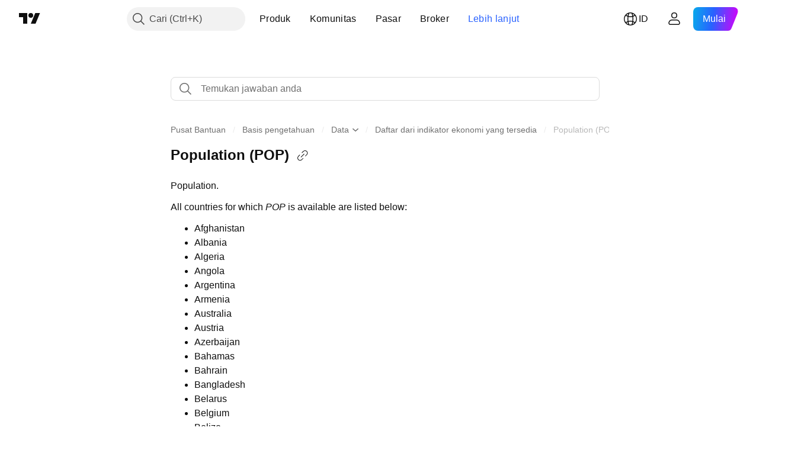

--- FILE ---
content_type: text/html; charset=utf-8
request_url: https://id.tradingview.com/support/solutions/43000651159/
body_size: 111726
content:

<!DOCTYPE html>
<html lang="id" dir="ltr" class="is-not-authenticated is-not-pro support_portal theme-light"
 data-theme="light">
<head><meta charset="utf-8" />
<meta name="viewport" content="width=device-width, initial-scale=1.0, maximum-scale=1.0, minimum-scale=1.0, user-scalable=no">	<script nonce="o1+sK+Z6xQfV3x6L53M5jQ==">window.initData = {};</script><title>Population (POP) — TradingView</title>
<!-- { block promo_footer_css_bundle } -->
		<!-- { render_css_bundle('promo_footer') } -->
		<link crossorigin="anonymous" href="https://static.tradingview.com/static/bundles/15992.6ab8fddbbeec572ad16b.css" rel="stylesheet" type="text/css"/>
	<!-- { endblock promo_footer_css_bundle } -->

	<!-- { block personal_css_bundle } -->
		<!-- render_css_bundle('base') -->
		<link crossorigin="anonymous" href="https://static.tradingview.com/static/bundles/7204.bd4a617f902d8e4336d7.css" rel="stylesheet" type="text/css"/>
<link crossorigin="anonymous" href="https://static.tradingview.com/static/bundles/77196.1ee43ed7cda5d814dba7.css" rel="stylesheet" type="text/css"/>
<link crossorigin="anonymous" href="https://static.tradingview.com/static/bundles/12874.2243f526973e835a8777.css" rel="stylesheet" type="text/css"/>
<link crossorigin="anonymous" href="https://static.tradingview.com/static/bundles/20541.ffebbd5b14e162a70fac.css" rel="stylesheet" type="text/css"/>
<link crossorigin="anonymous" href="https://static.tradingview.com/static/bundles/22691.df517de208b59f042c3b.css" rel="stylesheet" type="text/css"/>
<link crossorigin="anonymous" href="https://static.tradingview.com/static/bundles/72834.146c7925be9f43c9c767.css" rel="stylesheet" type="text/css"/>
<link crossorigin="anonymous" href="https://static.tradingview.com/static/bundles/6656.0e277b504c24d73f6420.css" rel="stylesheet" type="text/css"/>
<link crossorigin="anonymous" href="https://static.tradingview.com/static/bundles/97406.a24aa84d5466dfc219e3.css" rel="stylesheet" type="text/css"/>
<link crossorigin="anonymous" href="https://static.tradingview.com/static/bundles/51307.bb4e309d13e8ea654e19.css" rel="stylesheet" type="text/css"/>
<link crossorigin="anonymous" href="https://static.tradingview.com/static/bundles/62560.c8a32e4a427c0c57131c.css" rel="stylesheet" type="text/css"/>
<link crossorigin="anonymous" href="https://static.tradingview.com/static/bundles/28415.e6caff1a47a6c8a0f783.css" rel="stylesheet" type="text/css"/>
<link crossorigin="anonymous" href="https://static.tradingview.com/static/bundles/78820.3dc3168a8005e8c156fe.css" rel="stylesheet" type="text/css"/>
<link crossorigin="anonymous" href="https://static.tradingview.com/static/bundles/4857.2a0b835c9459f5e8f334.css" rel="stylesheet" type="text/css"/>
<link crossorigin="anonymous" href="https://static.tradingview.com/static/bundles/30608.1b5e0eb056a8145e2004.css" rel="stylesheet" type="text/css"/>
<link crossorigin="anonymous" href="https://static.tradingview.com/static/bundles/60733.515b38c2fad56295e0d7.css" rel="stylesheet" type="text/css"/>
<link crossorigin="anonymous" href="https://static.tradingview.com/static/bundles/94584.053cede951b9d64dea44.css" rel="stylesheet" type="text/css"/>
<link crossorigin="anonymous" href="https://static.tradingview.com/static/bundles/52294.8c6373aa92664b86de9e.css" rel="stylesheet" type="text/css"/>
<link crossorigin="anonymous" href="https://static.tradingview.com/static/bundles/56167.a33c76f5549cc7102e61.css" rel="stylesheet" type="text/css"/>
<link crossorigin="anonymous" href="https://static.tradingview.com/static/bundles/72373.cdd20397318c8a54ee02.css" rel="stylesheet" type="text/css"/>
<link crossorigin="anonymous" href="https://static.tradingview.com/static/bundles/68820.b0c44555783cdd4786b8.css" rel="stylesheet" type="text/css"/>
<link crossorigin="anonymous" href="https://static.tradingview.com/static/bundles/39394.1f12e32e6d4c4b83fe10.css" rel="stylesheet" type="text/css"/>
<link crossorigin="anonymous" href="https://static.tradingview.com/static/bundles/28562.e29096bd778450adbd58.css" rel="stylesheet" type="text/css"/>
<link crossorigin="anonymous" href="https://static.tradingview.com/static/bundles/19934.288c07086ff109a1d327.css" rel="stylesheet" type="text/css"/>
<link crossorigin="anonymous" href="https://static.tradingview.com/static/bundles/5911.5f96f6b3c550d3f0da23.css" rel="stylesheet" type="text/css"/>
<link crossorigin="anonymous" href="https://static.tradingview.com/static/bundles/6133.2dae60a90526a493d165.css" rel="stylesheet" type="text/css"/>
<link crossorigin="anonymous" href="https://static.tradingview.com/static/bundles/30331.cec6b9b458e103483d37.css" rel="stylesheet" type="text/css"/>
<link crossorigin="anonymous" href="https://static.tradingview.com/static/bundles/45207.4c0489c8756499c78a5e.css" rel="stylesheet" type="text/css"/>
<link crossorigin="anonymous" href="https://static.tradingview.com/static/bundles/17644.53a8a16a13c65b9ef1b6.css" rel="stylesheet" type="text/css"/>
<link crossorigin="anonymous" href="https://static.tradingview.com/static/bundles/5347.66e97921f2de4965604d.css" rel="stylesheet" type="text/css"/>
<link crossorigin="anonymous" href="https://static.tradingview.com/static/bundles/90145.8b74b8d86218eec14871.css" rel="stylesheet" type="text/css"/>
<link crossorigin="anonymous" href="https://static.tradingview.com/static/bundles/59334.4a832facb7e57c5e13f3.css" rel="stylesheet" type="text/css"/>
<link crossorigin="anonymous" href="https://static.tradingview.com/static/bundles/91361.140a08c3b11237f684ec.css" rel="stylesheet" type="text/css"/>
<link crossorigin="anonymous" href="https://static.tradingview.com/static/bundles/3691.a607e1947cc1d6442aef.css" rel="stylesheet" type="text/css"/>
<link crossorigin="anonymous" href="https://static.tradingview.com/static/bundles/79248.b085e41549ac76222ff0.css" rel="stylesheet" type="text/css"/>
<link crossorigin="anonymous" href="https://static.tradingview.com/static/bundles/17675.7322b9d581c3bd767a8f.css" rel="stylesheet" type="text/css"/>
	<!-- { endblock personal_css_bundle } -->

	<!-- { block extra_styles } -->
	<link crossorigin="anonymous" href="https://static.tradingview.com/static/bundles/26184.a8e87c60a250a6212b03.css" rel="stylesheet" type="text/css"/>
<link crossorigin="anonymous" href="https://static.tradingview.com/static/bundles/62419.12891bfbb287744d3a89.css" rel="stylesheet" type="text/css"/>
<link crossorigin="anonymous" href="https://static.tradingview.com/static/bundles/29903.89b41c884d5213432809.css" rel="stylesheet" type="text/css"/>
<link crossorigin="anonymous" href="https://static.tradingview.com/static/bundles/24840.08865a24cd22e705a127.css" rel="stylesheet" type="text/css"/>
<link crossorigin="anonymous" href="https://static.tradingview.com/static/bundles/7204.bd4a617f902d8e4336d7.css" rel="stylesheet" type="text/css"/>
<link crossorigin="anonymous" href="https://static.tradingview.com/static/bundles/61504.303d3d3a2eef8a440230.css" rel="stylesheet" type="text/css"/>
<link crossorigin="anonymous" href="https://static.tradingview.com/static/bundles/84592.9ad3142f13630874398c.css" rel="stylesheet" type="text/css"/>
<link crossorigin="anonymous" href="https://static.tradingview.com/static/bundles/77196.1ee43ed7cda5d814dba7.css" rel="stylesheet" type="text/css"/>
<link crossorigin="anonymous" href="https://static.tradingview.com/static/bundles/12874.2243f526973e835a8777.css" rel="stylesheet" type="text/css"/>
<link crossorigin="anonymous" href="https://static.tradingview.com/static/bundles/20541.ffebbd5b14e162a70fac.css" rel="stylesheet" type="text/css"/>
<link crossorigin="anonymous" href="https://static.tradingview.com/static/bundles/68650.e664998b1025f8944a19.css" rel="stylesheet" type="text/css"/>
<link crossorigin="anonymous" href="https://static.tradingview.com/static/bundles/22691.df517de208b59f042c3b.css" rel="stylesheet" type="text/css"/>
<link crossorigin="anonymous" href="https://static.tradingview.com/static/bundles/58572.dad95b9e4df028f98405.css" rel="stylesheet" type="text/css"/>
<link crossorigin="anonymous" href="https://static.tradingview.com/static/bundles/72834.146c7925be9f43c9c767.css" rel="stylesheet" type="text/css"/>
<link crossorigin="anonymous" href="https://static.tradingview.com/static/bundles/87828.b5acda22a891bd0b8b78.css" rel="stylesheet" type="text/css"/>
<link crossorigin="anonymous" href="https://static.tradingview.com/static/bundles/27877.826c38517eae6571304f.css" rel="stylesheet" type="text/css"/>
<link crossorigin="anonymous" href="https://static.tradingview.com/static/bundles/84509.b78aa0f889805782a114.css" rel="stylesheet" type="text/css"/>
<link crossorigin="anonymous" href="https://static.tradingview.com/static/bundles/62156.ce7b2959f31f83034b45.css" rel="stylesheet" type="text/css"/>
<link crossorigin="anonymous" href="https://static.tradingview.com/static/bundles/6656.0e277b504c24d73f6420.css" rel="stylesheet" type="text/css"/>
<link crossorigin="anonymous" href="https://static.tradingview.com/static/bundles/54123.b37eaf239cea1a4a4b98.css" rel="stylesheet" type="text/css"/>
<link crossorigin="anonymous" href="https://static.tradingview.com/static/bundles/52964.f2e1edd6097be38e73da.css" rel="stylesheet" type="text/css"/>
<link crossorigin="anonymous" href="https://static.tradingview.com/static/bundles/67877.2fb5f6f3eb739c16078d.css" rel="stylesheet" type="text/css"/>
<link crossorigin="anonymous" href="https://static.tradingview.com/static/bundles/95626.0b382ed55589e98e3418.css" rel="stylesheet" type="text/css"/>
<link crossorigin="anonymous" href="https://static.tradingview.com/static/bundles/18013.0655ac40c6882bf9e438.css" rel="stylesheet" type="text/css"/>
<link crossorigin="anonymous" href="https://static.tradingview.com/static/bundles/97406.a24aa84d5466dfc219e3.css" rel="stylesheet" type="text/css"/>
<link crossorigin="anonymous" href="https://static.tradingview.com/static/bundles/75070.42c5ad63db6e22dd1780.css" rel="stylesheet" type="text/css"/>
<link crossorigin="anonymous" href="https://static.tradingview.com/static/bundles/51307.bb4e309d13e8ea654e19.css" rel="stylesheet" type="text/css"/>
<link crossorigin="anonymous" href="https://static.tradingview.com/static/bundles/62560.c8a32e4a427c0c57131c.css" rel="stylesheet" type="text/css"/>
<link crossorigin="anonymous" href="https://static.tradingview.com/static/bundles/11285.2ad4e54f72ca1dbe5a12.css" rel="stylesheet" type="text/css"/>
<link crossorigin="anonymous" href="https://static.tradingview.com/static/bundles/3406.24a50d99637b4e3bf9e7.css" rel="stylesheet" type="text/css"/>
<link crossorigin="anonymous" href="https://static.tradingview.com/static/bundles/70835.249d27fbf7cfdf5dfd83.css" rel="stylesheet" type="text/css"/>
<link crossorigin="anonymous" href="https://static.tradingview.com/static/bundles/65644.82e6d18dc48a569d26eb.css" rel="stylesheet" type="text/css"/>
<link crossorigin="anonymous" href="https://static.tradingview.com/static/bundles/52665.005deab1142faaf7462d.css" rel="stylesheet" type="text/css"/>
<link crossorigin="anonymous" href="https://static.tradingview.com/static/bundles/28415.e6caff1a47a6c8a0f783.css" rel="stylesheet" type="text/css"/>
<link crossorigin="anonymous" href="https://static.tradingview.com/static/bundles/78820.3dc3168a8005e8c156fe.css" rel="stylesheet" type="text/css"/>
<link crossorigin="anonymous" href="https://static.tradingview.com/static/bundles/4857.2a0b835c9459f5e8f334.css" rel="stylesheet" type="text/css"/>
<link crossorigin="anonymous" href="https://static.tradingview.com/static/bundles/30608.1b5e0eb056a8145e2004.css" rel="stylesheet" type="text/css"/>
<link crossorigin="anonymous" href="https://static.tradingview.com/static/bundles/78160.5b851ea43199094ac325.css" rel="stylesheet" type="text/css"/>
<link crossorigin="anonymous" href="https://static.tradingview.com/static/bundles/94425.e8a11b1164ed8f31863d.css" rel="stylesheet" type="text/css"/>
<link crossorigin="anonymous" href="https://static.tradingview.com/static/bundles/60733.515b38c2fad56295e0d7.css" rel="stylesheet" type="text/css"/>
<link crossorigin="anonymous" href="https://static.tradingview.com/static/bundles/30931.b2e7517523adce965dba.css" rel="stylesheet" type="text/css"/>
<link crossorigin="anonymous" href="https://static.tradingview.com/static/bundles/66857.843c3e887cfdf130d542.css" rel="stylesheet" type="text/css"/>
<link crossorigin="anonymous" href="https://static.tradingview.com/static/bundles/94584.053cede951b9d64dea44.css" rel="stylesheet" type="text/css"/>
<link crossorigin="anonymous" href="https://static.tradingview.com/static/bundles/52294.8c6373aa92664b86de9e.css" rel="stylesheet" type="text/css"/>
<link crossorigin="anonymous" href="https://static.tradingview.com/static/bundles/56167.a33c76f5549cc7102e61.css" rel="stylesheet" type="text/css"/>
<link crossorigin="anonymous" href="https://static.tradingview.com/static/bundles/72373.cdd20397318c8a54ee02.css" rel="stylesheet" type="text/css"/>
<link crossorigin="anonymous" href="https://static.tradingview.com/static/bundles/68820.b0c44555783cdd4786b8.css" rel="stylesheet" type="text/css"/>
<link crossorigin="anonymous" href="https://static.tradingview.com/static/bundles/39394.1f12e32e6d4c4b83fe10.css" rel="stylesheet" type="text/css"/>
<link crossorigin="anonymous" href="https://static.tradingview.com/static/bundles/28562.e29096bd778450adbd58.css" rel="stylesheet" type="text/css"/>
<link crossorigin="anonymous" href="https://static.tradingview.com/static/bundles/24309.848f88391da875ceb2a3.css" rel="stylesheet" type="text/css"/>
<link crossorigin="anonymous" href="https://static.tradingview.com/static/bundles/19934.288c07086ff109a1d327.css" rel="stylesheet" type="text/css"/>
<link crossorigin="anonymous" href="https://static.tradingview.com/static/bundles/5911.5f96f6b3c550d3f0da23.css" rel="stylesheet" type="text/css"/>
<link crossorigin="anonymous" href="https://static.tradingview.com/static/bundles/6133.2dae60a90526a493d165.css" rel="stylesheet" type="text/css"/>
<link crossorigin="anonymous" href="https://static.tradingview.com/static/bundles/30331.cec6b9b458e103483d37.css" rel="stylesheet" type="text/css"/>
<link crossorigin="anonymous" href="https://static.tradingview.com/static/bundles/45207.4c0489c8756499c78a5e.css" rel="stylesheet" type="text/css"/>
<link crossorigin="anonymous" href="https://static.tradingview.com/static/bundles/17644.53a8a16a13c65b9ef1b6.css" rel="stylesheet" type="text/css"/>
<link crossorigin="anonymous" href="https://static.tradingview.com/static/bundles/5347.66e97921f2de4965604d.css" rel="stylesheet" type="text/css"/>
<link crossorigin="anonymous" href="https://static.tradingview.com/static/bundles/90145.8b74b8d86218eec14871.css" rel="stylesheet" type="text/css"/>
<link crossorigin="anonymous" href="https://static.tradingview.com/static/bundles/59334.4a832facb7e57c5e13f3.css" rel="stylesheet" type="text/css"/>
<link crossorigin="anonymous" href="https://static.tradingview.com/static/bundles/91361.140a08c3b11237f684ec.css" rel="stylesheet" type="text/css"/>
<link crossorigin="anonymous" href="https://static.tradingview.com/static/bundles/3691.a607e1947cc1d6442aef.css" rel="stylesheet" type="text/css"/>
<link crossorigin="anonymous" href="https://static.tradingview.com/static/bundles/79248.b085e41549ac76222ff0.css" rel="stylesheet" type="text/css"/>
<link crossorigin="anonymous" href="https://static.tradingview.com/static/bundles/17675.7322b9d581c3bd767a8f.css" rel="stylesheet" type="text/css"/>
<link crossorigin="anonymous" href="https://static.tradingview.com/static/bundles/8522.15b37d6749c758ae6156.css" rel="stylesheet" type="text/css"/>
<link crossorigin="anonymous" href="https://static.tradingview.com/static/bundles/17066.5e477cda491ae5d836eb.css" rel="stylesheet" type="text/css"/>
<link crossorigin="anonymous" href="https://static.tradingview.com/static/bundles/26149.58e3d28c4207f0232d45.css" rel="stylesheet" type="text/css"/>
<link crossorigin="anonymous" href="https://static.tradingview.com/static/bundles/38582.2b62a108282b3e90d95c.css" rel="stylesheet" type="text/css"/>
<link crossorigin="anonymous" href="https://static.tradingview.com/static/bundles/15001.aa02a2d96f821d501dba.css" rel="stylesheet" type="text/css"/>
<link crossorigin="anonymous" href="https://static.tradingview.com/static/bundles/47546.e9e9633aa806335abde6.css" rel="stylesheet" type="text/css"/>
<link crossorigin="anonymous" href="https://static.tradingview.com/static/bundles/71435.f814d57e957fa0bbde4c.css" rel="stylesheet" type="text/css"/>
<link crossorigin="anonymous" href="https://static.tradingview.com/static/bundles/9501.544b9794206f927297d3.css" rel="stylesheet" type="text/css"/>
	<!-- { endblock extra_styles } --><script nonce="o1+sK+Z6xQfV3x6L53M5jQ==">
	window.locale = 'id';
	window.language = 'id_ID';
</script>
	<!-- { block promo_footer_js_bundle } -->
		<!-- { render_js_bundle('promo_footer') } -->
		<link crossorigin="anonymous" href="https://static.tradingview.com/static/bundles/id_ID.63639.1944621f814981fac967.js" rel="preload" as="script"/>
<link crossorigin="anonymous" href="https://static.tradingview.com/static/bundles/25096.92bda83ae2bfdec74d91.js" rel="preload" as="script"/>
<link crossorigin="anonymous" href="https://static.tradingview.com/static/bundles/promo_footer.954e6f05cc562c25e58d.js" rel="preload" as="script"/><script crossorigin="anonymous" src="https://static.tradingview.com/static/bundles/id_ID.63639.1944621f814981fac967.js" defer></script>
<script crossorigin="anonymous" src="https://static.tradingview.com/static/bundles/25096.92bda83ae2bfdec74d91.js" defer></script>
<script crossorigin="anonymous" src="https://static.tradingview.com/static/bundles/promo_footer.954e6f05cc562c25e58d.js" defer></script>
	<!-- { endblock promo_footer_js_bundle } -->

	<!-- { block personal_js_bundle } -->
	<!-- { endblock personal_js_bundle } -->

	<!-- { block additional_js_bundle } -->
	<!-- { endblock additional_js_bundle } -->	<script nonce="o1+sK+Z6xQfV3x6L53M5jQ==">
		window.initData = window.initData || {};
		window.initData.theme = "light";
			(()=>{"use strict";const t=/(?:^|;)\s*theme=(dark|light)(?:;|$)|$/.exec(document.cookie)[1];t&&(document.documentElement.classList.toggle("theme-dark","dark"===t),document.documentElement.classList.toggle("theme-light","light"===t),document.documentElement.dataset.theme=t,window.initData=window.initData||{},window.initData.theme=t)})();
	</script>
	<script nonce="o1+sK+Z6xQfV3x6L53M5jQ==">
		(()=>{"use strict";"undefined"!=typeof window&&"undefined"!=typeof navigator&&/mac/i.test(navigator.platform)&&document.documentElement.classList.add("mac_os_system")})();
	</script>

	<script nonce="o1+sK+Z6xQfV3x6L53M5jQ==">var environment = "battle";
		window.WS_HOST_PING_REQUIRED = true;
		window.BUILD_TIME = "2026-01-16T11:35:19";
		window.WEBSOCKET_HOST = "data.tradingview.com";
		window.WEBSOCKET_PRO_HOST = "prodata.tradingview.com";
		window.WEBSOCKET_HOST_FOR_DEEP_BACKTESTING = "history-data.tradingview.com";
		window.WIDGET_HOST = "https://www.tradingview-widget.com";
		window.TradingView = window.TradingView || {};
	</script>

	<link rel="conversions-config" href="https://s3.tradingview.com/conversions_id.json">
	<link rel="metrics-config" href="https://scanner-backend.tradingview.com/enum/ordered?id=metrics_full_name,metrics&lang=id&label-product=ytm-metrics-plan.json" crossorigin>

	<script nonce="o1+sK+Z6xQfV3x6L53M5jQ==">
		(()=>{"use strict";function e(e,t=!1){const{searchParams:n}=new URL(String(location));let s="true"===n.get("mobileapp_new"),o="true"===n.get("mobileapp");if(!t){const e=function(e){const t=e+"=",n=document.cookie.split(";");for(let e=0;e<n.length;e++){let s=n[e];for(;" "===s.charAt(0);)s=s.substring(1,s.length);if(0===s.indexOf(t))return s.substring(t.length,s.length)}return null}("tv_app")||"";s||=["android","android_nps"].includes(e),o||="ios"===e}return!("new"!==e&&"any"!==e||!s)||!("new"===e||!o)}const t="undefined"!=typeof window&&"undefined"!=typeof navigator,n=t&&"ontouchstart"in window,s=(t&&n&&window,t&&(n||navigator.maxTouchPoints),t&&window.chrome&&window.chrome.runtime,t&&window.navigator.userAgent.toLowerCase().indexOf("firefox"),t&&/\sEdge\/\d\d\b/.test(navigator.userAgent),t&&Boolean(navigator.vendor)&&navigator.vendor.indexOf("Apple")>-1&&-1===navigator.userAgent.indexOf("CriOS")&&navigator.userAgent.indexOf("FxiOS"),t&&/mac/i.test(navigator.platform),t&&/Win32|Win64/i.test(navigator.platform),t&&/Linux/i.test(navigator.platform),t&&/Android/i.test(navigator.userAgent)),o=t&&/BlackBerry/i.test(navigator.userAgent),i=t&&/iPhone|iPad|iPod/.test(navigator.platform),c=t&&/Opera Mini/i.test(navigator.userAgent),r=t&&("MacIntel"===navigator.platform&&navigator.maxTouchPoints>1||/iPad/.test(navigator.platform)),a=s||o||i||c,h=window.TradingView=window.TradingView||{};const _={Android:()=>s,BlackBerry:()=>o,iOS:()=>i,Opera:()=>c,isIPad:()=>r,any:()=>a};h.isMobile=_;const l=new Map;function d(){const e=window.location.pathname,t=window.location.host,n=`${t}${e}`;return l.has(n)||l.set(n,function(e,t){const n=["^widget-docs"];for(const e of n)if(new RegExp(e).test(t))return!0;const s=["^widgetembed/?$","^cmewidgetembed/?$","^([0-9a-zA-Z-]+)/widgetembed/?$","^([0-9a-zA-Z-]+)/widgetstatic/?$","^([0-9a-zA-Z-]+)?/?mediumwidgetembed/?$","^twitter-chart/?$","^telegram/chart/?$","^embed/([0-9a-zA-Z]{8})/?$","^widgetpopup/?$","^extension/?$","^idea-popup/?$","^hotlistswidgetembed/?$","^([0-9a-zA-Z-]+)/hotlistswidgetembed/?$","^marketoverviewwidgetembed/?$","^([0-9a-zA-Z-]+)/marketoverviewwidgetembed/?$","^eventswidgetembed/?$","^tickerswidgetembed/?$","^forexcrossrateswidgetembed/?$","^forexheatmapwidgetembed/?$","^marketquoteswidgetembed/?$","^screenerwidget/?$","^cryptomktscreenerwidget/?$","^([0-9a-zA-Z-]+)/cryptomktscreenerwidget/?$","^([0-9a-zA-Z-]+)/marketquoteswidgetembed/?$","^technical-analysis-widget-embed/$","^singlequotewidgetembed/?$","^([0-9a-zA-Z-]+)/singlequotewidgetembed/?$","^embed-widget/([0-9a-zA-Z-]+)/(([0-9a-zA-Z-]+)/)?$","^widget-docs/([0-9a-zA-Z-]+)/([0-9a-zA-Z-/]+)?$"],o=e.replace(/^\//,"");let i;for(let e=s.length-1;e>=0;e--)if(i=new RegExp(s[e]),i.test(o))return!0;return!1}(e,t)),l.get(n)??!1}h.onWidget=d;const g=()=>{},u="~m~";class m{constructor(e,t={}){this.sessionid=null,this.connected=!1,this._timeout=null,this._base=e,this._options={timeout:t.timeout||2e4,connectionType:t.connectionType}}connect(){this._socket=new WebSocket(this._prepareUrl()),this._socket.onmessage=e=>{
if("string"!=typeof e.data)throw new TypeError(`The WebSocket message should be a string. Recieved ${Object.prototype.toString.call(e.data)}`);this._onData(e.data)},this._socket.onclose=this._onClose.bind(this),this._socket.onerror=this._onError.bind(this)}send(e){this._socket&&this._socket.send(this._encode(e))}disconnect(){this._clearIdleTimeout(),this._socket&&(this._socket.onmessage=g,this._socket.onclose=g,this._socket.onerror=g,this._socket.close())}_clearIdleTimeout(){null!==this._timeout&&(clearTimeout(this._timeout),this._timeout=null)}_encode(e){let t,n="";const s=Array.isArray(e)?e:[e],o=s.length;for(let e=0;e<o;e++)t=null===s[e]||void 0===s[e]?"":m._stringify(s[e]),n+=u+t.length+u+t;return n}_decode(e){const t=[];let n,s;do{if(e.substring(0,3)!==u)return t;n="",s="";const o=(e=e.substring(3)).length;for(let t=0;t<o;t++){if(s=Number(e.substring(t,t+1)),Number(e.substring(t,t+1))!==s){e=e.substring(n.length+3),n=Number(n);break}n+=s}t.push(e.substring(0,n)),e=e.substring(n)}while(""!==e);return t}_onData(e){this._setTimeout();const t=this._decode(e),n=t.length;for(let e=0;e<n;e++)this._onMessage(t[e])}_setTimeout(){this._clearIdleTimeout(),this._timeout=setTimeout(this._onTimeout.bind(this),this._options.timeout)}_onTimeout(){this.disconnect(),this._onDisconnect({code:4e3,reason:"socket.io timeout",wasClean:!1})}_onMessage(e){this.sessionid?this._checkIfHeartbeat(e)?this._onHeartbeat(e.slice(3)):this._checkIfJson(e)?this._base.onMessage(JSON.parse(e.slice(3))):this._base.onMessage(e):(this.sessionid=e,this._onConnect())}_checkIfHeartbeat(e){return this._checkMessageType(e,"h")}_checkIfJson(e){return this._checkMessageType(e,"j")}_checkMessageType(e,t){return e.substring(0,3)==="~"+t+"~"}_onHeartbeat(e){this.send("~h~"+e)}_onConnect(){this.connected=!0,this._base.onConnect()}_onDisconnect(e){this._clear(),this._base.onDisconnect(e),this.sessionid=null}_clear(){this.connected=!1}_prepareUrl(){const t=w(this._base.host);if(t.pathname+="socket.io/websocket",t.protocol="wss:",t.searchParams.append("from",window.location.pathname.slice(1,50)),t.searchParams.append("date",window.BUILD_TIME||""),e("any")&&t.searchParams.append("client","mobile"),this._options.connectionType&&t.searchParams.append("type",this._options.connectionType),window.WEBSOCKET_PARAMS_ANALYTICS){const{ws_page_uri:e,ws_ancestor_origin:n}=window.WEBSOCKET_PARAMS_ANALYTICS;e&&t.searchParams.append("page-uri",e),n&&t.searchParams.append("ancestor-origin",n)}const n=window.location.search.includes("widget_token")||window.location.hash.includes("widget_token");return d()||n||t.searchParams.append("auth","sessionid"),t.href}_onClose(e){this._clearIdleTimeout(),this._onDisconnect(e)}_onError(e){this._clearIdleTimeout(),this._clear(),this._base.emit("error",[e]),this.sessionid=null}static _stringify(e){return"[object Object]"===Object.prototype.toString.call(e)?"~j~"+JSON.stringify(e):String(e)}}class p{constructor(e,t){this.host=e,this._connecting=!1,this._events={},this.transport=this._getTransport(t)}isConnected(){
return!!this.transport&&this.transport.connected}isConnecting(){return this._connecting}connect(){this.isConnected()||(this._connecting&&this.disconnect(),this._connecting=!0,this.transport.connect())}send(e){this.transport&&this.transport.connected&&this.transport.send(e)}disconnect(){this.transport&&this.transport.disconnect()}on(e,t){e in this._events||(this._events[e]=[]),this._events[e].push(t)}offAll(){this._events={}}onMessage(e){this.emit("message",[e])}emit(e,t=[]){if(e in this._events){const n=this._events[e].concat(),s=n.length;for(let e=0;e<s;e++)n[e].apply(this,t)}}onConnect(){this.clear(),this.emit("connect")}onDisconnect(e){this.emit("disconnect",[e])}clear(){this._connecting=!1}_getTransport(e){return new m(this,e)}}function w(e){const t=-1!==e.indexOf("/")?new URL(e):new URL("wss://"+e);if("wss:"!==t.protocol&&"https:"!==t.protocol)throw new Error("Invalid websocket base "+e);return t.pathname.endsWith("/")||(t.pathname+="/"),t.search="",t.username="",t.password="",t}const k="undefined"!=typeof window&&Number(window.TELEMETRY_WS_ERROR_LOGS_THRESHOLD)||0;class f{constructor(e,t={}){this._queueStack=[],this._logsQueue=[],this._telemetryObjectsQueue=[],this._reconnectCount=0,this._redirectCount=0,this._errorsCount=0,this._errorsInfoSent=!1,this._connectionStart=null,this._connectionEstablished=null,this._reconnectTimeout=null,this._onlineCancellationToken=null,this._isConnectionForbidden=!1,this._initialHost=t.initialHost||null,this._suggestedHost=e,this._proHost=t.proHost,this._reconnectHost=t.reconnectHost,this._noReconnectAfterTimeout=!0===t.noReconnectAfterTimeout,this._dataRequestTimeout=t.dataRequestTimeout,this._connectionType=t.connectionType,this._doConnect(),t.pingRequired&&-1===window.location.search.indexOf("noping")&&this._startPing()}connect(){this._tryConnect()}resetCounters(){this._reconnectCount=0,this._redirectCount=0}setLogger(e,t){this._logger=e,this._getLogHistory=t,this._flushLogs()}setTelemetry(e){this._telemetry=e,this._telemetry.reportSent.subscribe(this,this._onTelemetrySent),this._flushTelemetry()}onReconnect(e){this._onReconnect=e}isConnected(){return!!this._socket&&this._socket.isConnected()}isConnecting(){return!!this._socket&&this._socket.isConnecting()}on(e,t){return!!this._socket&&("connect"===e&&this._socket.isConnected()?t():"disconnect"===e?this._disconnectCallbacks.push(t):this._socket.on(e,t),!0)}getSessionId(){return this._socket&&this._socket.transport?this._socket.transport.sessionid:null}send(e){return this.isConnected()?(this._socket.send(e),!0):(this._queueMessage(e),!1)}getConnectionEstablished(){return this._connectionEstablished}getHost(){const e=this._tryGetProHost();return null!==e?e:this._reconnectHost&&this._reconnectCount>3?this._reconnectHost:this._suggestedHost}getReconnectCount(){return this._reconnectCount}getRedirectCount(){return this._redirectCount}getConnectionStart(){return this._connectionStart}disconnect(){this._clearReconnectTimeout(),(this.isConnected()||this.isConnecting())&&(this._propagateDisconnect(),this._disconnectCallbacks=[],
this._closeSocket())}forbidConnection(){this._isConnectionForbidden=!0,this.disconnect()}allowConnection(){this._isConnectionForbidden=!1,this.connect()}isMaxRedirects(){return this._redirectCount>=20}isMaxReconnects(){return this._reconnectCount>=20}getPingInfo(){return this._pingInfo||null}_tryGetProHost(){return window.TradingView&&window.TradingView.onChartPage&&"battle"===window.environment&&!this._redirectCount&&-1===window.location.href.indexOf("ws_host")?this._initialHost?this._initialHost:void 0!==window.user&&window.user.pro_plan?this._proHost||this._suggestedHost:null:null}_queueMessage(e){0===this._queueStack.length&&this._logMessage(0,"Socket is not connected. Queued a message"),this._queueStack.push(e)}_processMessageQueue(){0!==this._queueStack.length&&(this._logMessage(0,"Processing queued messages"),this._queueStack.forEach(this.send.bind(this)),this._logMessage(0,"Processed "+this._queueStack.length+" messages"),this._queueStack=[])}_onDisconnect(e){this._noReconnectAfterTimeout||null!==this._reconnectTimeout||(this._reconnectTimeout=setTimeout(this._tryReconnect.bind(this),5e3)),this._clearOnlineCancellationToken();let t="disconnect session:"+this.getSessionId();e&&(t+=", code:"+e.code+", reason:"+e.reason,1005===e.code&&this._sendTelemetry("websocket_code_1005")),this._logMessage(0,t),this._propagateDisconnect(e),this._closeSocket(),this._queueStack=[]}_closeSocket(){null!==this._socket&&(this._socket.offAll(),this._socket.disconnect(),this._socket=null)}_logMessage(e,t){const n={method:e,message:t};this._logger?this._flushLogMessage(n):(n.message=`[${(new Date).toISOString()}] ${n.message}`,this._logsQueue.push(n))}_flushLogMessage(e){switch(e.method){case 2:this._logger.logDebug(e.message);break;case 3:this._logger.logError(e.message);break;case 0:this._logger.logInfo(e.message);break;case 1:this._logger.logNormal(e.message)}}_flushLogs(){this._flushLogMessage({method:1,message:"messages from queue. Start."}),this._logsQueue.forEach((e=>{this._flushLogMessage(e)})),this._flushLogMessage({method:1,message:"messages from queue. End."}),this._logsQueue=[]}_sendTelemetry(e,t){const n={event:e,params:t};this._telemetry?this._flushTelemetryObject(n):this._telemetryObjectsQueue.push(n)}_flushTelemetryObject(e){this._telemetry.sendChartReport(e.event,e.params,!1)}_flushTelemetry(){this._telemetryObjectsQueue.forEach((e=>{this._flushTelemetryObject(e)})),this._telemetryObjectsQueue=[]}_doConnect(){this._socket&&(this._socket.isConnected()||this._socket.isConnecting())||(this._clearOnlineCancellationToken(),this._host=this.getHost(),this._socket=new p(this._host,{timeout:this._dataRequestTimeout,connectionType:this._connectionType}),this._logMessage(0,"Connecting to "+this._host),this._bindEvents(),this._disconnectCallbacks=[],this._connectionStart=performance.now(),this._connectionEstablished=null,this._socket.connect(),performance.mark("SWSC",{detail:"Start WebSocket connection"}),this._socket.on("connect",(()=>{performance.mark("EWSC",{detail:"End WebSocket connection"}),
performance.measure("WebSocket connection delay","SWSC","EWSC")})))}_propagateDisconnect(e){const t=this._disconnectCallbacks.length;for(let n=0;n<t;n++)this._disconnectCallbacks[n](e||{})}_bindEvents(){this._socket&&(this._socket.on("connect",(()=>{const e=this.getSessionId();if("string"==typeof e){const t=JSON.parse(e);if(t.redirect)return this._redirectCount+=1,this._suggestedHost=t.redirect,this.isMaxRedirects()&&this._sendTelemetry("redirect_bailout"),void this._redirect()}this._connectionEstablished=performance.now(),this._processMessageQueue(),this._logMessage(0,"connect session:"+e)})),this._socket.on("disconnect",this._onDisconnect.bind(this)),this._socket.on("close",this._onDisconnect.bind(this)),this._socket.on("error",(e=>{this._logMessage(0,new Date+" session:"+this.getSessionId()+" websocket error:"+JSON.stringify(e)),this._sendTelemetry("websocket_error"),this._errorsCount++,!this._errorsInfoSent&&this._errorsCount>=k&&(void 0!==this._lastConnectCallStack&&(this._sendTelemetry("websocket_error_connect_stack",{text:this._lastConnectCallStack}),delete this._lastConnectCallStack),void 0!==this._getLogHistory&&this._sendTelemetry("websocket_error_log",{text:this._getLogHistory(50).join("\n")}),this._errorsInfoSent=!0)})))}_redirect(){this.disconnect(),this._reconnectWhenOnline()}_tryReconnect(){this._tryConnect()&&(this._reconnectCount+=1)}_tryConnect(){return!this._isConnectionForbidden&&(this._clearReconnectTimeout(),this._lastConnectCallStack=new Error(`WebSocket connect stack. Is connected: ${this.isConnected()}.`).stack||"",!this.isConnected()&&(this.disconnect(),this._reconnectWhenOnline(),!0))}_clearOnlineCancellationToken(){this._onlineCancellationToken&&(this._onlineCancellationToken(),this._onlineCancellationToken=null)}_clearReconnectTimeout(){null!==this._reconnectTimeout&&(clearTimeout(this._reconnectTimeout),this._reconnectTimeout=null)}_reconnectWhenOnline(){if(navigator.onLine)return this._logMessage(0,"Network status: online - trying to connect"),this._doConnect(),void(this._onReconnect&&this._onReconnect());this._logMessage(0,"Network status: offline - wait until online"),this._onlineCancellationToken=function(e){let t=e;const n=()=>{window.removeEventListener("online",n),t&&t()};return window.addEventListener("online",n),()=>{t=null}}((()=>{this._logMessage(0,"Network status changed to online - trying to connect"),this._doConnect(),this._onReconnect&&this._onReconnect()}))}_onTelemetrySent(e){"websocket_error"in e&&(this._errorsCount=0,this._errorsInfoSent=!1)}_startPing(){if(this._pingIntervalId)return;const e=w(this.getHost());e.pathname+="ping",e.protocol="https:";let t=0,n=0;const s=e=>{this._pingInfo=this._pingInfo||{max:0,min:1/0,avg:0};const s=(new Date).getTime()-e;s>this._pingInfo.max&&(this._pingInfo.max=s),s<this._pingInfo.min&&(this._pingInfo.min=s),t+=s,n++,this._pingInfo.avg=t/n,n>=10&&this._pingIntervalId&&(clearInterval(this._pingIntervalId),delete this._pingIntervalId)};this._pingIntervalId=setInterval((()=>{const t=(new Date).getTime(),n=new XMLHttpRequest
;n.open("GET",e,!0),n.send(),n.onreadystatechange=()=>{n.readyState===XMLHttpRequest.DONE&&200===n.status&&s(t)}}),1e4)}}window.WSBackendConnection=new f(window.WEBSOCKET_HOST,{pingRequired:window.WS_HOST_PING_REQUIRED,proHost:window.WEBSOCKET_PRO_HOST,reconnectHost:window.WEBSOCKET_HOST_FOR_RECONNECT,initialHost:window.WEBSOCKET_INITIAL_HOST,connectionType:window.WEBSOCKET_CONNECTION_TYPE}),window.WSBackendConnectionCtor=f})();
	</script>

	<link crossorigin="anonymous" href="https://static.tradingview.com/static/bundles/runtime.1639f0a1652a120749c9.js" rel="preload" as="script"/>
<link crossorigin="anonymous" href="https://static.tradingview.com/static/bundles/id_ID.77277.3d207745169214571eb7.js" rel="preload" as="script"/>
<link crossorigin="anonymous" href="https://static.tradingview.com/static/bundles/32227.d826c45d2d27f2ff4314.js" rel="preload" as="script"/>
<link crossorigin="anonymous" href="https://static.tradingview.com/static/bundles/84434.120d06989366c97d852e.js" rel="preload" as="script"/>
<link crossorigin="anonymous" href="https://static.tradingview.com/static/bundles/77507.fb006c0c7a02051cf5cd.js" rel="preload" as="script"/>
<link crossorigin="anonymous" href="https://static.tradingview.com/static/bundles/22665.478e72b4af5ae0c375ec.js" rel="preload" as="script"/>
<link crossorigin="anonymous" href="https://static.tradingview.com/static/bundles/12886.7be7542f140baf734d79.js" rel="preload" as="script"/>
<link crossorigin="anonymous" href="https://static.tradingview.com/static/bundles/98777.b0d6b6f1842467663bf5.js" rel="preload" as="script"/>
<link crossorigin="anonymous" href="https://static.tradingview.com/static/bundles/27812.76ae817a4eda9550709f.js" rel="preload" as="script"/>
<link crossorigin="anonymous" href="https://static.tradingview.com/static/bundles/87222.82974fac697f44d1b3e8.js" rel="preload" as="script"/>
<link crossorigin="anonymous" href="https://static.tradingview.com/static/bundles/77049.273596bfbb660b4956ec.js" rel="preload" as="script"/>
<link crossorigin="anonymous" href="https://static.tradingview.com/static/bundles/18628.229a703c6d2d928c7a86.js" rel="preload" as="script"/>
<link crossorigin="anonymous" href="https://static.tradingview.com/static/bundles/22023.035d84389dc598280aca.js" rel="preload" as="script"/>
<link crossorigin="anonymous" href="https://static.tradingview.com/static/bundles/2373.7f1c5f402e07b6f9d0b4.js" rel="preload" as="script"/>
<link crossorigin="anonymous" href="https://static.tradingview.com/static/bundles/62134.57ec9cb3f1548c6e710a.js" rel="preload" as="script"/>
<link crossorigin="anonymous" href="https://static.tradingview.com/static/bundles/1620.cf91b3df49fde2229d37.js" rel="preload" as="script"/>
<link crossorigin="anonymous" href="https://static.tradingview.com/static/bundles/68134.53b8dc667ab093512b37.js" rel="preload" as="script"/>
<link crossorigin="anonymous" href="https://static.tradingview.com/static/bundles/93243.9f32faddc6003d3f9057.js" rel="preload" as="script"/>
<link crossorigin="anonymous" href="https://static.tradingview.com/static/bundles/13071.91e2fa9b6767c20351c0.js" rel="preload" as="script"/>
<link crossorigin="anonymous" href="https://static.tradingview.com/static/bundles/32378.b87f7c1aed020f9c3427.js" rel="preload" as="script"/>
<link crossorigin="anonymous" href="https://static.tradingview.com/static/bundles/29138.383caf3c5b6f45e5df5b.js" rel="preload" as="script"/>
<link crossorigin="anonymous" href="https://static.tradingview.com/static/bundles/23298.0b1a2a8df7ae6c4f9aff.js" rel="preload" as="script"/>
<link crossorigin="anonymous" href="https://static.tradingview.com/static/bundles/91834.5fd292a5c7fa61cec1af.js" rel="preload" as="script"/>
<link crossorigin="anonymous" href="https://static.tradingview.com/static/bundles/81015.bf8d8baf1e9bdee91b08.js" rel="preload" as="script"/>
<link crossorigin="anonymous" href="https://static.tradingview.com/static/bundles/70241.37c6eebd1c31e49a42e0.js" rel="preload" as="script"/>
<link crossorigin="anonymous" href="https://static.tradingview.com/static/bundles/61197.54e9404b7af7bf42452a.js" rel="preload" as="script"/>
<link crossorigin="anonymous" href="https://static.tradingview.com/static/bundles/25514.7bad894296ac86de20cc.js" rel="preload" as="script"/>
<link crossorigin="anonymous" href="https://static.tradingview.com/static/bundles/79778.2cd56d3defc769bff6bc.js" rel="preload" as="script"/>
<link crossorigin="anonymous" href="https://static.tradingview.com/static/bundles/12293.90ca20a5d3f8113aee0f.js" rel="preload" as="script"/>
<link crossorigin="anonymous" href="https://static.tradingview.com/static/bundles/18375.374df8dafbeb98b03bbb.js" rel="preload" as="script"/>
<link crossorigin="anonymous" href="https://static.tradingview.com/static/bundles/support_portal.b2e8a02ff4b84737192e.js" rel="preload" as="script"/><script crossorigin="anonymous" src="https://static.tradingview.com/static/bundles/runtime.1639f0a1652a120749c9.js" defer></script>
<script crossorigin="anonymous" src="https://static.tradingview.com/static/bundles/id_ID.77277.3d207745169214571eb7.js" defer></script>
<script crossorigin="anonymous" src="https://static.tradingview.com/static/bundles/32227.d826c45d2d27f2ff4314.js" defer></script>
<script crossorigin="anonymous" src="https://static.tradingview.com/static/bundles/84434.120d06989366c97d852e.js" defer></script>
<script crossorigin="anonymous" src="https://static.tradingview.com/static/bundles/77507.fb006c0c7a02051cf5cd.js" defer></script>
<script crossorigin="anonymous" src="https://static.tradingview.com/static/bundles/22665.478e72b4af5ae0c375ec.js" defer></script>
<script crossorigin="anonymous" src="https://static.tradingview.com/static/bundles/12886.7be7542f140baf734d79.js" defer></script>
<script crossorigin="anonymous" src="https://static.tradingview.com/static/bundles/98777.b0d6b6f1842467663bf5.js" defer></script>
<script crossorigin="anonymous" src="https://static.tradingview.com/static/bundles/27812.76ae817a4eda9550709f.js" defer></script>
<script crossorigin="anonymous" src="https://static.tradingview.com/static/bundles/87222.82974fac697f44d1b3e8.js" defer></script>
<script crossorigin="anonymous" src="https://static.tradingview.com/static/bundles/77049.273596bfbb660b4956ec.js" defer></script>
<script crossorigin="anonymous" src="https://static.tradingview.com/static/bundles/18628.229a703c6d2d928c7a86.js" defer></script>
<script crossorigin="anonymous" src="https://static.tradingview.com/static/bundles/22023.035d84389dc598280aca.js" defer></script>
<script crossorigin="anonymous" src="https://static.tradingview.com/static/bundles/2373.7f1c5f402e07b6f9d0b4.js" defer></script>
<script crossorigin="anonymous" src="https://static.tradingview.com/static/bundles/62134.57ec9cb3f1548c6e710a.js" defer></script>
<script crossorigin="anonymous" src="https://static.tradingview.com/static/bundles/1620.cf91b3df49fde2229d37.js" defer></script>
<script crossorigin="anonymous" src="https://static.tradingview.com/static/bundles/68134.53b8dc667ab093512b37.js" defer></script>
<script crossorigin="anonymous" src="https://static.tradingview.com/static/bundles/93243.9f32faddc6003d3f9057.js" defer></script>
<script crossorigin="anonymous" src="https://static.tradingview.com/static/bundles/13071.91e2fa9b6767c20351c0.js" defer></script>
<script crossorigin="anonymous" src="https://static.tradingview.com/static/bundles/32378.b87f7c1aed020f9c3427.js" defer></script>
<script crossorigin="anonymous" src="https://static.tradingview.com/static/bundles/29138.383caf3c5b6f45e5df5b.js" defer></script>
<script crossorigin="anonymous" src="https://static.tradingview.com/static/bundles/23298.0b1a2a8df7ae6c4f9aff.js" defer></script>
<script crossorigin="anonymous" src="https://static.tradingview.com/static/bundles/91834.5fd292a5c7fa61cec1af.js" defer></script>
<script crossorigin="anonymous" src="https://static.tradingview.com/static/bundles/81015.bf8d8baf1e9bdee91b08.js" defer></script>
<script crossorigin="anonymous" src="https://static.tradingview.com/static/bundles/70241.37c6eebd1c31e49a42e0.js" defer></script>
<script crossorigin="anonymous" src="https://static.tradingview.com/static/bundles/61197.54e9404b7af7bf42452a.js" defer></script>
<script crossorigin="anonymous" src="https://static.tradingview.com/static/bundles/25514.7bad894296ac86de20cc.js" defer></script>
<script crossorigin="anonymous" src="https://static.tradingview.com/static/bundles/79778.2cd56d3defc769bff6bc.js" defer></script>
<script crossorigin="anonymous" src="https://static.tradingview.com/static/bundles/12293.90ca20a5d3f8113aee0f.js" defer></script>
<script crossorigin="anonymous" src="https://static.tradingview.com/static/bundles/18375.374df8dafbeb98b03bbb.js" defer></script>
<script crossorigin="anonymous" src="https://static.tradingview.com/static/bundles/support_portal.b2e8a02ff4b84737192e.js" defer></script>

	<script nonce="o1+sK+Z6xQfV3x6L53M5jQ==">var is_authenticated = false;
		var user = {"username":"Guest","following":"0","followers":"0","ignore_list":[],"available_offers":{}};
		window.initData.priceAlertsFacadeClientUrl = "https://pricealerts.tradingview.com";
		window.initData.currentLocaleInfo = {"language":"id_ID","language_name":"Bahasa Indonesia","flag":"id","geoip_code":"id","iso":"id","iso_639_3":"ind","global_name":"Indonesian"};
		window.initData.offerButtonInfo = {"class_name":"tv-header__offer-button-container--trial-join","title":"Mulai","href":"/pricing/?source=header_go_pro_button&feature=start_free_trial","subtitle":null,"expiration":null,"color":"gradient","stretch":false};
		window.initData.settings = {'S3_LOGO_SERVICE_BASE_URL': 'https://s3-symbol-logo.tradingview.com/', 'S3_NEWS_IMAGE_SERVICE_BASE_URL': 'https://s3.tradingview.com/news/', 'WEBPACK_STATIC_PATH': 'https://static.tradingview.com/static/bundles/', 'TRADING_URL': 'https://papertrading.tradingview.com', 'CRUD_STORAGE_URL': 'https://crud-storage.tradingview.com'};
		window.countryCode = "US";


			window.__initialEnabledFeaturesets =
				(window.__initialEnabledFeaturesets || []).concat(
					['tv_production'].concat(
						window.ClientCustomConfiguration && window.ClientCustomConfiguration.getEnabledFeatureSet
							? JSON.parse(window.ClientCustomConfiguration.getEnabledFeatureSet())
							: []
					)
				);

			if (window.ClientCustomConfiguration && window.ClientCustomConfiguration.getDisabledFeatureSet) {
				window.__initialDisabledFeaturesets = JSON.parse(window.ClientCustomConfiguration.getDisabledFeatureSet());
			}



			var lastGlobalNotificationIds = [1015021,1015002,1014985,1014963,1014946,1014926,1014909,1014878,1014861,1014832,1014815];

		var shopConf = {
			offers: [],
		};

		var featureToggleState = {"black_friday_popup":1.0,"black_friday_mainpage":1.0,"black_friday_extend_limitation":1.0,"chart_autosave_5min":1.0,"chart_autosave_30min":1.0,"chart_save_metainfo_separately":1.0,"performance_test_mode":1.0,"ticks_replay":1.0,"footprint_statistic_table":1.0,"chart_storage_hibernation_delay_60min":1.0,"log_replay_to_persistent_logger":1.0,"enable_select_date_replay_mobile":1.0,"support_persistent_logs":1.0,"seasonals_table":1.0,"ytm_on_chart":1.0,"enable_step_by_step_hints_for_drawings":1.0,"enable_new_indicators_templates_view":1.0,"allow_brackets_profit_loss":1.0,"enable_traded_context_linking":1.0,"order_context_validation_in_instant_mode":1.0,"internal_fullscreen_api":1.0,"alerts-presets":1.0,"alerts-watchlist-allow-in-multicondions":1.0,"alerts-pro-symbol-filtering":1.0,"alerts-disable-fires-read-from-toast":1.0,"alerts-editor-fire-rate-setting":1.0,"enable_symbol_change_restriction_on_widgets":1.0,"enable_asx_symbol_restriction":1.0,"symphony_allow_non_partitioned_cookie_on_old_symphony":1.0,"symphony_notification_badges":1.0,"symphony_use_adk_for_upgrade_request":1.0,"telegram_mini_app_reduce_snapshot_quality":1.0,"news_enable_filtering_by_user":1.0,"timeout_django_db":0.15,"timeout_django_usersettings_db":0.15,"timeout_django_charts_db":0.25,"timeout_django_symbols_lists_db":0.25,"timeout_django_minds_db":0.05,"timeout_django_logging_db":0.25,"disable_services_monitor_metrics":1.0,"enable_signin_recaptcha":1.0,"enable_idea_spamdetectorml":1.0,"enable_idea_spamdetectorml_comments":1.0,"enable_spamdetectorml_chat":1.0,"enable_minds_spamdetectorml":1.0,"backend-connections-in-token":1.0,"one_connection_with_exchanges":1.0,"mobile-ads-ios":1.0,"mobile-ads-android":1.0,"google-one-tap-signin":1.0,"braintree-gopro-in-order-dialog":1.0,"braintree-apple-pay":1.0,"braintree-google-pay":1.0,"braintree-apple-pay-from-ios-app":1.0,"braintree-apple-pay-trial":1.0,"triplea-payments":1.0,"braintree-google-pay-trial":1.0,"braintree-one-usd-verification":1.0,"braintree-3ds-enabled":1.0,"braintree-3ds-status-check":1.0,"braintree-additional-card-checks-for-trial":1.0,"braintree-instant-settlement":1.0,"braintree_recurring_billing_scheduler_subscription":1.0,"checkout_manual_capture_required":1.0,"checkout-subscriptions":1.0,"checkout_additional_card_checks_for_trial":1.0,"checkout_fail_on_duplicate_payment_methods_for_trial":1.0,"checkout_fail_on_banned_countries_for_trial":1.0,"checkout_fail_on_banned_bank_for_trial":1.0,"checkout_fail_on_banned_bank_for_premium_trial":1.0,"checkout_fail_on_close_to_expiration_card_trial":1.0,"checkout_fail_on_prepaid_card_trial":1.0,"country_of_issuance_vs_billing_country":1.0,"checkout_show_instead_of_braintree":1.0,"checkout-3ds":1.0,"checkout-3ds-us":1.0,"checkout-paypal":1.0,"checkout_include_account_holder":1.0,"checkout-paypal-trial":1.0,"annual_to_monthly_downgrade_attempt":1.0,"razorpay_trial_10_inr":1.0,"razorpay-card-order-token-section":1.0,"razorpay-card-subscriptions":1.0,"razorpay-upi-subscriptions":1.0,"razorpay-s3-invoice-upload":1.0,"razorpay_include_date_of_birth":1.0,"dlocal-payments":1.0,"braintree_transaction_source":1.0,"vertex-tax":1.0,"receipt_in_emails":1.0,"adwords-analytics":1.0,"disable_mobile_upsell_ios":1.0,"disable_mobile_upsell_android":1.0,"required_agreement_for_rt":1.0,"check_market_data_limits":1.0,"force_to_complete_data":1.0,"force_to_upgrade_to_expert":1.0,"send_tradevan_invoice":1.0,"show_pepe_animation":1.0,"send_next_payment_info_receipt":1.0,"screener-alerts-read-only":1.0,"screener-condition-filters-auto-apply":1.0,"screener_bond_restriction_by_auth_enabled":1.0,"screener_bond_rating_columns_restriction_by_auth_enabled":1.0,"ses_tracking":1.0,"send_financial_notifications":1.0,"spark_translations":1.0,"spark_category_translations":1.0,"spark_tags_translations":1.0,"pro_plan_initial_refunds_disabled":1.0,"previous_monoproduct_purchases_refunds_enabled":1.0,"enable_ideas_recommendations":1.0,"enable_ideas_recommendations_feed":1.0,"fail_on_duplicate_payment_methods_for_trial":1.0,"ethoca_alert_notification_webhook":1.0,"hide_suspicious_users_ideas":1.0,"disable_publish_strategy_range_based_chart":1.0,"restrict_simultaneous_requests":1.0,"login_from_new_device_email":1.0,"ssr_worker_nowait":1.0,"broker_A1CAPITAL":1.0,"broker_ACTIVTRADES":1.0,"broker_ALCHEMYMARKETS":1.0,"broker_ALICEBLUE":1.0,"broker_ALPACA":1.0,"broker_ALRAMZ":1.0,"broker_AMP":1.0,"hide_ANGELONE_on_ios":1.0,"hide_ANGELONE_on_android":1.0,"hide_ANGELONE_on_mobile_web":1.0,"ANGELONE_beta":1.0,"broker_AVA_FUTURES":1.0,"AVA_FUTURES_oauth_authorization":1.0,"broker_B2PRIME":1.0,"hide_BAJAJ_on_ios":1.0,"hide_BAJAJ_on_android":1.0,"hide_BAJAJ_on_mobile_web":1.0,"BAJAJ_beta":1.0,"broker_BEYOND":1.0,"broker_BINANCE":1.0,"enable_binanceapis_base_url":1.0,"broker_BINGBON":1.0,"broker_BITAZZA":1.0,"broker_BITGET":1.0,"broker_BITMEX":1.0,"broker_BITSTAMP":1.0,"broker_BLACKBULL":1.0,"broker_BLUEBERRYMARKETS":1.0,"broker_BTCC":1.0,"broker_BYBIT":1.0,"broker_CAPITALCOM":1.0,"broker_CAPTRADER":1.0,"CAPTRADER_separate_integration_migration_warning":1.0,"broker_CFI":1.0,"broker_CGSI":1.0,"hide_CGSI_on_ios":1.0,"hide_CGSI_on_android":1.0,"hide_CGSI_on_mobile_web":1.0,"CGSI_beta":1.0,"broker_CITYINDEX":1.0,"cityindex_spreadbetting":1.0,"broker_CMCMARKETS":1.0,"broker_COBRATRADING":1.0,"broker_COINBASE":1.0,"coinbase_request_server_logger":1.0,"coinbase_cancel_position_brackets":1.0,"broker_COINW":1.0,"broker_COLMEX":1.0,"hide_CQG_on_ios":1.0,"hide_CQG_on_android":1.0,"hide_CQG_on_mobile_web":1.0,"cqg-realtime-bandwidth-limit":1.0,"hide_CRYPTOCOM_on_ios":1.0,"hide_CRYPTOCOM_on_android":1.0,"hide_CRYPTOCOM_on_mobile_web":1.0,"CRYPTOCOM_beta":1.0,"hide_CURRENCYCOM_on_ios":1.0,"hide_CURRENCYCOM_on_android":1.0,"hide_CURRENCYCOM_on_mobile_web":1.0,"hide_CXM_on_ios":1.0,"hide_CXM_on_android":1.0,"hide_CXM_on_mobile_web":1.0,"CXM_beta":1.0,"broker_DAOL":1.0,"broker_DERAYAH":1.0,"broker_DHAN":1.0,"broker_DNSE":1.0,"broker_DORMAN":1.0,"hide_DUMMY_on_ios":1.0,"hide_DUMMY_on_android":1.0,"hide_DUMMY_on_mobile_web":1.0,"broker_EASYMARKETS":1.0,"broker_ECOVALORES":1.0,"ECOVALORES_beta":1.0,"broker_EDGECLEAR":1.0,"edgeclear_oauth_authorization":1.0,"broker_EIGHTCAP":1.0,"broker_ERRANTE":1.0,"broker_ESAFX":1.0,"hide_FIDELITY_on_ios":1.0,"hide_FIDELITY_on_android":1.0,"hide_FIDELITY_on_mobile_web":1.0,"FIDELITY_beta":1.0,"broker_FOREXCOM":1.0,"forexcom_session_v2":1.0,"broker_FPMARKETS":1.0,"hide_FTX_on_ios":1.0,"hide_FTX_on_android":1.0,"hide_FTX_on_mobile_web":1.0,"ftx_request_server_logger":1.0,"broker_FUSIONMARKETS":1.0,"fxcm_server_logger":1.0,"broker_FXCM":1.0,"broker_FXOPEN":1.0,"broker_FXPRO":1.0,"broker_FYERS":1.0,"broker_GATE":1.0,"broker_GBEBROKERS":1.0,"broker_GEMINI":1.0,"broker_GENIALINVESTIMENTOS":1.0,"hide_GLOBALPRIME_on_ios":1.0,"hide_GLOBALPRIME_on_android":1.0,"hide_GLOBALPRIME_on_mobile_web":1.0,"globalprime-brokers-side-maintenance":1.0,"broker_GOMARKETS":1.0,"broker_GOTRADE":1.0,"broker_HERENYA":1.0,"hide_HTX_on_ios":1.0,"hide_HTX_on_android":1.0,"hide_HTX_on_mobile_web":1.0,"broker_IBKR":1.0,"check_ibkr_side_maintenance":1.0,"ibkr_request_server_logger":1.0,"ibkr_parallel_provider_initialization":1.0,"ibkr_ws_account_summary":1.0,"ibkr_ws_server_logger":1.0,"ibkr_subscribe_to_order_updates_first":1.0,"ibkr_ws_account_ledger":1.0,"broker_IBROKER":1.0,"broker_ICMARKETS":1.0,"broker_ICMARKETS_ASIC":1.0,"broker_ICMARKETS_EU":1.0,"broker_IG":1.0,"broker_INFOYATIRIM":1.0,"broker_INNOVESTX":1.0,"broker_INTERACTIVEIL":1.0,"broker_IRONBEAM":1.0,"hide_IRONBEAM_CQG_on_ios":1.0,"hide_IRONBEAM_CQG_on_android":1.0,"hide_IRONBEAM_CQG_on_mobile_web":1.0,"broker_KSECURITIES":1.0,"broker_LIBERATOR":1.0,"broker_MEXEM":1.0,"broker_MIDAS":1.0,"hide_MOCKBROKER_on_ios":1.0,"hide_MOCKBROKER_on_android":1.0,"hide_MOCKBROKER_on_mobile_web":1.0,"hide_MOCKBROKER_IMPLICIT_on_ios":1.0,"hide_MOCKBROKER_IMPLICIT_on_android":1.0,"hide_MOCKBROKER_IMPLICIT_on_mobile_web":1.0,"hide_MOCKBROKER_CODE_on_ios":1.0,"hide_MOCKBROKER_CODE_on_android":1.0,"hide_MOCKBROKER_CODE_on_mobile_web":1.0,"broker_MOOMOO":1.0,"broker_MOTILALOSWAL":1.0,"broker_NINJATRADER":1.0,"broker_OANDA":1.0,"oanda_server_logging":1.0,"oanda_oauth_multiplexing":1.0,"broker_OKX":1.0,"broker_OPOFINANCE":1.0,"broker_OPTIMUS":1.0,"broker_OSMANLI":1.0,"broker_OSMANLIFX":1.0,"paper_force_connect_pushstream":1.0,"paper_subaccount_custom_currency":1.0,"paper_outside_rth":1.0,"broker_PAYTM":1.0,"broker_PEPPERSTONE":1.0,"broker_PHEMEX":1.0,"broker_PHILLIPCAPITAL_TR":1.0,"broker_PHILLIPNOVA":1.0,"broker_PLUS500":1.0,"plus500_oauth_authorization":1.0,"broker_PURPLETRADING":1.0,"broker_QUESTRADE":1.0,"broker_RIYADCAPITAL":1.0,"broker_ROBOMARKETS":1.0,"broker_REPLAYBROKER":1.0,"broker_SAMUEL":1.0,"broker_SAXOBANK":1.0,"broker_SHAREMARKET":1.0,"broker_SKILLING":1.0,"broker_SPREADEX":1.0,"broker_SWISSQUOTE":1.0,"broker_STONEX":1.0,"broker_TASTYFX":1.0,"broker_TASTYTRADE":1.0,"broker_THINKMARKETS":1.0,"broker_TICKMILL":1.0,"hide_TIGER_on_ios":1.0,"hide_TIGER_on_android":1.0,"hide_TIGER_on_mobile_web":1.0,"broker_TRADENATION":1.0,"hide_TRADESMART_on_ios":1.0,"hide_TRADESMART_on_android":1.0,"hide_TRADESMART_on_mobile_web":1.0,"TRADESMART_beta":1.0,"broker_TRADESTATION":1.0,"tradestation_request_server_logger":1.0,"tradestation_account_data_streaming":1.0,"tradestation_streaming_server_logging":1.0,"broker_TRADEZERO":1.0,"broker_TRADIER":1.0,"broker_TRADIER_FUTURES":1.0,"tradier_futures_oauth_authorization":1.0,"broker_TRADOVATE":1.0,"broker_TRADU":1.0,"tradu_spread_bet":1.0,"broker_TRIVE":1.0,"broker_VANTAGE":1.0,"broker_VELOCITY":1.0,"broker_WEBULL":1.0,"broker_WEBULLJAPAN":1.0,"broker_WEBULLPAY":1.0,"broker_WEBULLUK":1.0,"broker_WHITEBIT":1.0,"broker_WHSELFINVEST":1.0,"broker_WHSELFINVEST_FUTURES":1.0,"WHSELFINVEST_FUTURES_oauth_authorization":1.0,"broker_XCUBE":1.0,"broker_YLG":1.0,"broker_id_session":1.0,"disallow_concurrent_sessions":1.0,"use_code_flow_v2_provider":1.0,"use_code_flow_v2_provider_for_untested_brokers":1.0,"mobile_trading_web":1.0,"mobile_trading_ios":1.0,"mobile_trading_android":1.0,"continuous_front_contract_trading":1.0,"trading_request_server_logger":1.0,"rest_request_server_logger":1.0,"oauth2_code_flow_provider_server_logger":1.0,"rest_logout_on_429":1.0,"review_popup_on_chart":1.0,"show_concurrent_connection_warning":1.0,"enable_trading_server_logger":1.0,"order_presets":1.0,"order_ticket_resizable_drawer_on":1.0,"rest_use_async_mapper":1.0,"paper_competition_leaderboard":1.0,"paper_competition_link_community":1.0,"paper_competition_leaderboard_user_stats":1.0,"paper_competition_previous_competitions":1.0,"amp_oauth_authorization":1.0,"blueline_oauth_authorization":1.0,"dorman_oauth_authorization":1.0,"ironbeam_oauth_authorization":1.0,"optimus_oauth_authorization":1.0,"stonex_oauth_authorization":1.0,"ylg_oauth_authorization":1.0,"trading_general_events_ga_tracking":1.0,"replay_result_sharing":1.0,"replay_trading_brackets":1.0,"hide_all_brokers_button_in_ios_app":1.0,"force_max_allowed_pulling_intervals":1.0,"paper_delay_trading":1.0,"enable_first_touch_is_selection":1.0,"clear_project_order_on_order_ticket_close":1.0,"enable_new_behavior_of_confirm_buttons_on_mobile":1.0,"renew_token_preemption_30":1.0,"do_not_open_ot_from_plus_button":1.0,"broker_side_promotion":1.0,"enable_new_trading_menu_structure":1.0,"enable_order_panel_state_persistence":1.0,"quick_trading_panel":1.0,"paper_order_confirmation_dialog":1.0,"paper_multiple_levels_enabled":1.0,"enable_chart_adaptive_tpsl_buttons_on_mobile":1.0,"enable_market_project_order":1.0,"enable_symbols_popularity_showing":1.0,"enable_translations_s3_upload":1.0,"etf_fund_flows_only_days_resolutions":1.0,"advanced_watchlist_hide_compare_widget":1.0,"disable_snowplow_platform_events":1.0,"notify_idea_mods_about_first_publication":1.0,"enable_waf_tracking":1.0,"new_errors_flow":1.0,"two_tabs_one_report":1.0,"hide_save_indicator":1.0,"symbol_search_country_sources":1.0,"symbol_search_bond_type_filter":1.0,"watchlists_dialog_scroll_to_active":1.0,"bottom_panel_track_events":1.0,"snowplow_beacon_feature":1.0,"show_data_problems_in_help_center":1.0,"enable_apple_device_check":1.0,"enable_apple_intro_offer_signature":1.0,"enable_apple_promo_offer_signature_v2":1.0,"enable_apple_promo_signature":1.0,"should_charge_full_price_on_upgrade_if_google_payment":1.0,"enable_push_notifications_android":1.0,"enable_push_notifications_ios":1.0,"enable_manticore_cluster":1.0,"enable_pushstream_auth":1.0,"enable_envoy_proxy":1.0,"enable_envoy_proxy_papertrading":1.0,"enable_envoy_proxy_screener":1.0,"enable_tv_watchlists":1.0,"disable_watchlists_modify":1.0,"options_reduce_polling_interval":1.0,"options_chain_use_quote_session":1.0,"options_chain_volume":1.0,"options_chart_price_unit":1.0,"options_spread_explorer":1.0,"show_toast_about_unread_message":1.0,"enable_partner_payout":1.0,"enable_email_change_logging":1.0,"set_limit_to_1000_for_colored_lists":1.0,"enable_email_on_partner_status_change":1.0,"enable_partner_program_apply":1.0,"enable_partner_program":1.0,"compress_cache_data":1.0,"news_enable_streaming":1.0,"news_screener_page_client":1.0,"enable_declaration_popup_on_load":1.0,"move_ideas_and_minds_into_news":1.0,"broker_awards_vote_2025":1.0,"show_data_bonds_free_users":1.0,"enable_modern_render_mode_on_markets_bonds":1.0,"enable_prof_popup_free":1.0,"ios_app_news_and_minds":1.0,"fundamental_graphs_presets":1.0,"do_not_disclose_phone_occupancy":1.0,"enable_redirect_to_widget_documentation_of_any_localization":1.0,"news_enable_streaming_hibernation":1.0,"news_streaming_hibernation_delay_10min":1.0,"pass_recovery_search_hide_info":1.0,"news_enable_streaming_on_screener":1.0,"enable_forced_email_confirmation":1.0,"enable_support_assistant":1.0,"show_gift_button":1.0,"address_validation_enabled":1.0,"generate_invoice_number_by_country":1.0,"show_favorite_layouts":1.0,"enable_social_auth_confirmation":1.0,"enable_ad_block_detect":1.0,"tvd_new_tab_linking":1.0,"tvd_last_tab_close_button":1.0,"hide_embed_this_chart":1.0,"move_watchlist_actions":1.0,"enable_lingua_lang_check":1.0,"get_saved_active_list_before_getting_all_lists":1.0,"enable_alternative_twitter_api":1.0,"show_referral_notification_dialog":0.5,"set_new_black_color":1.0,"hide_right_toolbar_button":1.0,"news_use_news_mediator":1.0,"allow_trailing_whitespace_in_number_token":1.0,"restrict_pwned_password_set":1.0,"notif_settings_enable_new_store":1.0,"notif_settings_disable_old_store_write":1.0,"notif_settings_disable_old_store_read":1.0,"checkout-enable-risksdk":1.0,"checkout-enable-risksdk-for-initial-purchase":1.0,"enable_metadefender_check_for_agreement":1.0,"show_download_yield_curves_data":1.0,"disable_widgetbar_in_apps":1.0,"hide_publications_of_banned_users":1.0,"enable_summary_updates_from_chart_session":1.0,"portfolios_page":1.0,"show_news_flow_tool_right_bar":1.0,"enable_chart_saving_stats":1.0,"enable_saving_same_chart_rate_limit":1.0,"news_alerts_enabled":1.0,"refund_unvoidable_coupons_enabled":1.0,"vertical_editor":1.0,"enable_snowplow_email_tracking":1.0,"news_enable_sentiment":1.0,"use_in_symbol_search_options_mcx_exchange":1.0,"enable_usersettings_symbols_per_row_soft_limit":0.1,"forbid_login_with_pwned_passwords":1.0,"allow_script_package_subscriptions":1.0,"debug_get_test_bars_data":1.0,"news_use_mediator_story":1.0,"header_toolbar_trade_button":1.0,"header_toolbar_trade_button_hint":1.0,"black_friday_enable_skip_to_payment":1.0,"new_order_ticket_inputs":0.5,"hide_see_on_super_charts_button":1.0,"hide_symbol_page_chart_type_switcher":1.0,"disable_chat_spam_protection_for_premium_users":1.0,"enable_broker_comparison_pages":1.0,"use_custom_create_user_perms_screener":1.0};</script>

<script nonce="o1+sK+Z6xQfV3x6L53M5jQ==">
	window.initData = window.initData || {};

	window.initData.snowplowSettings = {
		collectorId: 'tv_cf',
		url: 'snowplow-pixel.tradingview.com',
		params: {
			appId: 'tradingview',
			postPath: '/com.tradingview/track',
		},
		enabled: true,
	}
</script>
	<script nonce="o1+sK+Z6xQfV3x6L53M5jQ==">window.PUSHSTREAM_URL = "wss://pushstream.tradingview.com";
		window.CHARTEVENTS_URL = "https://chartevents-reuters.tradingview.com/";
		window.ECONOMIC_CALENDAR_URL = "https://economic-calendar.tradingview.com/";
		window.EARNINGS_CALENDAR_URL = "https://scanner.tradingview.com";
		window.NEWS_SERVICE_URL = "https://news-headlines.tradingview.com";
		window.NEWS_MEDIATOR_URL = "https://news-mediator.tradingview.com";
		window.NEWS_STREAMING_URL = "https://notifications.tradingview.com/news/channel";
		window.SS_HOST = "symbol-search.tradingview.com";
		window.SS_URL = "";
		window.PORTFOLIO_URL = "https://portfolio.tradingview.com/portfolio/v1";
		window.SS_DOMAIN_PARAMETER = 'production';
		window.DEFAULT_SYMBOL = "FX_IDC:USDIDR";
		window.COUNTRY_CODE_TO_DEFAULT_EXCHANGE = {"en":"US","us":"US","ae":"ADX","ar":"BCBA","at":"VIE","au":"ASX","bd":"DSEBD","be":"EURONEXT_BRU","bh":"BAHRAIN","br":"BMFBOVESPA","ca":"TSX","ch":"SIX","cl":"BCS","zh_CN":"SSE","co":"BVC","cy":"CSECY","cz":"PSECZ","de_DE":"XETR","dk":"OMXCOP","ee":"OMXTSE","eg":"EGX","es":"BME","fi":"OMXHEX","fr":"EURONEXT_PAR","gr":"ATHEX","hk":"HKEX","hu":"BET","id":"IDX","ie":"EURONEXTDUB","he_IL":"TASE","in":"BSE","is":"OMXICE","it":"MIL","ja":"TSE","ke":"NSEKE","kr":"KRX","kw":"KSE","lk":"CSELK","lt":"OMXVSE","lv":"OMXRSE","lu":"LUXSE","mx":"BMV","ma":"CSEMA","ms_MY":"MYX","ng":"NSENG","nl":"EURONEXT_AMS","no":"OSL","nz":"NZX","pe":"BVL","ph":"PSE","pk":"PSX","pl":"GPW","pt":"EURONEXT_LIS","qa":"QSE","rs":"BELEX","ru":"RUS","ro":"BVB","ar_AE":"TADAWUL","se":"NGM","sg":"SGX","sk":"BSSE","th_TH":"SET","tn":"BVMT","tr":"BIST","zh_TW":"TWSE","gb":"LSE","ve":"BVCV","vi_VN":"HOSE","za":"JSE"};
		window.SCREENER_HOST = "https://scanner.tradingview.com";
		window.TV_WATCHLISTS_URL = "";
		window.AWS_BBS3_DOMAIN = "https://tradingview-user-uploads.s3.amazonaws.com";
		window.AWS_S3_CDN  = "https://s3.tradingview.com";
		window.OPTIONS_CHARTING_HOST = "https://options-charting.tradingview.com";
		window.OPTIONS_STORAGE_HOST = "https://options-storage.tradingview.com";
		window.OPTIONS_STORAGE_DUMMY_RESPONSES = false;
		window.OPTIONS_SPREAD_EXPLORER_HOST = "https://options-spread-explorer.tradingview.com";
		window.initData.SCREENER_STORAGE_URL = "https://screener-storage.tradingview.com/screener-storage";
		window.initData.SCREENER_FACADE_HOST = "https://screener-facade.tradingview.com/screener-facade";
		window.initData.screener_storage_release_version = 49;
		window.initData.NEWS_SCREEN_DATA_VERSION = 1;

			window.DATA_ISSUES_HOST = "https://support-middleware.tradingview.com";

		window.TELEMETRY_HOSTS = {"charts":{"free":"https://telemetry.tradingview.com/free","pro":"https://telemetry.tradingview.com/pro","widget":"https://telemetry.tradingview.com/widget","ios_free":"https://telemetry.tradingview.com/charts-ios-free","ios_pro":"https://telemetry.tradingview.com/charts-ios-pro","android_free":"https://telemetry.tradingview.com/charts-android-free","android_pro":"https://telemetry.tradingview.com/charts-android-pro"},"alerts":{"all":"https://telemetry.tradingview.com/alerts"},"line_tools_storage":{"all":"https://telemetry.tradingview.com/line-tools-storage"},"news":{"all":"https://telemetry.tradingview.com/news"},"pine":{"all":"https://telemetry.tradingview.com/pine"},"calendars":{"all":"https://telemetry.tradingview.com/calendars"},"site":{"free":"https://telemetry.tradingview.com/site-free","pro":"https://telemetry.tradingview.com/site-pro","widget":"https://telemetry.tradingview.com/site-widget"},"trading":{"all":"https://telemetry.tradingview.com/trading"}};
		window.TELEMETRY_WS_ERROR_LOGS_THRESHOLD = 100;
		window.RECAPTCHA_SITE_KEY = "6Lcqv24UAAAAAIvkElDvwPxD0R8scDnMpizaBcHQ";
		window.RECAPTCHA_SITE_KEY_V3 = "6LeQMHgUAAAAAKCYctiBGWYrXN_tvrODSZ7i9dLA";
		window.GOOGLE_CLIENT_ID = "236720109952-v7ud8uaov0nb49fk5qm03as8o7dmsb30.apps.googleusercontent.com";

		window.PINE_URL = window.PINE_URL || "https://pine-facade.tradingview.com/pine-facade";</script>		<meta name="description" content="Population.All countries for which POP is available are listed below:AfghanistanAlbaniaAlgeriaAngolaArgentinaArmeniaAustraliaAustriaAzerbaijanBahamasB..." />


<link rel="canonical" href="https://id.tradingview.com/support/solutions/43000651159/" />

<link rel="icon" href="https://static.tradingview.com/static/images/favicon.ico">
<meta name="application-name" content="TradingView" />

<meta name="format-detection" content="telephone=no" />

<link rel="manifest" href="https://static.tradingview.com/static/images/favicon/manifest.json" />

<meta name="theme-color" media="(prefers-color-scheme: light)" content="#F9F9F9"> <meta name="theme-color" media="(prefers-color-scheme: dark)" content="#262626"> 
<meta name="apple-mobile-web-app-title" content="TradingView Site" />
<meta name="apple-mobile-web-app-capable" content="yes" />
<meta name="apple-mobile-web-app-status-bar-style" content="black" />
<link rel="apple-touch-icon" sizes="180x180" href="https://static.tradingview.com/static/images/favicon/apple-touch-icon-180x180.png" /><link rel="alternate link-locale" data-locale="en" href="https://www.tradingview.com/support/solutions/43000651159/" hreflang="x-default"><link rel="alternate link-locale" data-locale="in" href="https://in.tradingview.com/support/solutions/43000651159/" hreflang="en-in"><link rel="alternate link-locale" data-locale="de_DE" href="https://de.tradingview.com/support/solutions/43000651159/" hreflang="de"><link rel="alternate link-locale" data-locale="fr" href="https://fr.tradingview.com/support/solutions/43000651159/" hreflang="fr"><link rel="alternate link-locale" data-locale="es" href="https://es.tradingview.com/support/solutions/43000651159/" hreflang="es"><link rel="alternate link-locale" data-locale="it" href="https://it.tradingview.com/support/solutions/43000651159/" hreflang="it"><link rel="alternate link-locale" data-locale="pl" href="https://pl.tradingview.com/support/solutions/43000651159/" hreflang="pl"><link rel="alternate link-locale" data-locale="tr" href="https://tr.tradingview.com/support/solutions/43000651159/" hreflang="tr"><link rel="alternate link-locale" data-locale="ru" href="https://ru.tradingview.com/support/solutions/43000651159/" hreflang="ru"><link rel="alternate link-locale" data-locale="br" href="https://br.tradingview.com/support/solutions/43000651159/" hreflang="pt-br"><link rel="alternate link-locale" data-locale="id" href="https://id.tradingview.com/support/solutions/43000651159/" hreflang="id"><link rel="alternate link-locale" data-locale="ms_MY" href="https://my.tradingview.com/support/solutions/43000651159/" hreflang="ms-my"><link rel="alternate link-locale" data-locale="th_TH" href="https://th.tradingview.com/support/solutions/43000651159/" hreflang="th"><link rel="alternate link-locale" data-locale="vi_VN" href="https://vn.tradingview.com/support/solutions/43000651159/" hreflang="vi-vn"><link rel="alternate link-locale" data-locale="ja" href="https://jp.tradingview.com/support/solutions/43000651159/" hreflang="ja-jp"><link rel="alternate link-locale" data-locale="kr" href="https://kr.tradingview.com/support/solutions/43000651159/" hreflang="ko-kr"><link rel="alternate link-locale" data-locale="zh_CN" href="https://cn.tradingview.com/support/solutions/43000651159/" hreflang="zh-cn"><link rel="alternate link-locale" data-locale="zh_TW" href="https://tw.tradingview.com/support/solutions/43000651159/" hreflang="zh-tw"><link rel="alternate link-locale" data-locale="ar_AE" href="https://ar.tradingview.com/support/solutions/43000651159/" hreflang="ar-sa"><link rel="alternate link-locale" data-locale="he_IL" href="https://il.tradingview.com/support/solutions/43000651159/" hreflang="he-il"><script id="page-locale-links" type="application/json">[{"url":"https://www.tradingview.com/support/solutions/43000651159/","lang":null,"country":null,"locale":"en","hreflang":"x-default"},{"url":"https://in.tradingview.com/support/solutions/43000651159/","lang":null,"country":null,"locale":"in","hreflang":"en-in"},{"url":"https://de.tradingview.com/support/solutions/43000651159/","lang":null,"country":null,"locale":"de_DE","hreflang":"de"},{"url":"https://fr.tradingview.com/support/solutions/43000651159/","lang":null,"country":null,"locale":"fr","hreflang":"fr"},{"url":"https://es.tradingview.com/support/solutions/43000651159/","lang":null,"country":null,"locale":"es","hreflang":"es"},{"url":"https://it.tradingview.com/support/solutions/43000651159/","lang":null,"country":null,"locale":"it","hreflang":"it"},{"url":"https://pl.tradingview.com/support/solutions/43000651159/","lang":null,"country":null,"locale":"pl","hreflang":"pl"},{"url":"https://tr.tradingview.com/support/solutions/43000651159/","lang":null,"country":null,"locale":"tr","hreflang":"tr"},{"url":"https://ru.tradingview.com/support/solutions/43000651159/","lang":null,"country":null,"locale":"ru","hreflang":"ru"},{"url":"https://br.tradingview.com/support/solutions/43000651159/","lang":null,"country":null,"locale":"br","hreflang":"pt-br"},{"url":"https://id.tradingview.com/support/solutions/43000651159/","lang":null,"country":null,"locale":"id","hreflang":"id"},{"url":"https://my.tradingview.com/support/solutions/43000651159/","lang":null,"country":null,"locale":"ms_MY","hreflang":"ms-my"},{"url":"https://th.tradingview.com/support/solutions/43000651159/","lang":null,"country":null,"locale":"th_TH","hreflang":"th"},{"url":"https://vn.tradingview.com/support/solutions/43000651159/","lang":null,"country":null,"locale":"vi_VN","hreflang":"vi-vn"},{"url":"https://jp.tradingview.com/support/solutions/43000651159/","lang":null,"country":null,"locale":"ja","hreflang":"ja-jp"},{"url":"https://kr.tradingview.com/support/solutions/43000651159/","lang":null,"country":null,"locale":"kr","hreflang":"ko-kr"},{"url":"https://cn.tradingview.com/support/solutions/43000651159/","lang":null,"country":null,"locale":"zh_CN","hreflang":"zh-cn"},{"url":"https://tw.tradingview.com/support/solutions/43000651159/","lang":null,"country":null,"locale":"zh_TW","hreflang":"zh-tw"},{"url":"https://ar.tradingview.com/support/solutions/43000651159/","lang":null,"country":null,"locale":"ar_AE","hreflang":"ar-sa"},{"url":"https://il.tradingview.com/support/solutions/43000651159/","lang":null,"country":null,"locale":"he_IL","hreflang":"he-il"}]</script><meta property="al:ios:app_store_id" content="1205990992" />
	<meta property="al:ios:app_name" content="TradingView - trading community, charts and quotes" />

			<script type="application/ld+json">{
  "@context": "http://schema.org",
  "@type": "BreadcrumbList",
  "itemListElement": [
    {
      "@type": "ListItem",
      "position": 1,
      "item": {
        "@id": "https://id.tradingview.com/support/",
        "name": "Pusat Bantuan dan Dukungan"
      }
    },
    {
      "@type": "ListItem",
      "position": 2,
      "item": {
        "@id": "https://id.tradingview.com/support/categories/data/",
        "name": "Permasalahan Data, Bursa & yang berhubungan dengannya"
      }
    },
    {
      "@type": "ListItem",
      "position": 3,
      "item": {
        "@id": "https://id.tradingview.com/support/folders/43000581956/",
        "name": "Daftar dari indikator ekonomi yang tersedia"
      }
    },
    {
      "@type": "ListItem",
      "position": 4,
      "item": {
        "@id": "https://id.tradingview.com/support/solutions/43000651159/",
        "name": "Population (POP)"
      }
    }
  ]
}</script>





<meta property="og:site_name" content="TradingView" /><meta property="og:type" content="website" /><meta property="og:image:width" content="1200" /><meta property="og:image:height" content="600" /><meta property="og:image" content="https://s.tradingview.com/static/images/illustrations/help-center.jpg" /><meta property="og:title" content="Population (POP)" /><meta property="og:description" content="Population.All countries for which POP is available are listed below:AfghanistanAlbaniaAlgeriaAngolaArgentinaArmeniaAustraliaAustriaAzerbaijanBahamasB..." /><meta property="article:author" content="TradingView" /><meta property="article:modified_time" content="" />



<meta name="twitter:site" content="@TradingView" /><meta name="twitter:card" content="summary_large_image" /><meta name="twitter:image" content="https://s.tradingview.com/static/images/illustrations/help-center.jpg" /><meta name="twitter:title" content="Population (POP)" /><meta name="twitter:description" content="Population.All countries for which POP is available are listed below:AfghanistanAlbaniaAlgeriaAngolaArgentinaArmeniaAustraliaAustriaAzerbaijanBahamasB..." /><meta name="ahrefs-site-verification" content="f729ff74def35be4b9b92072c0e995b40fcb9e1aece03fb174343a1b7a5350ce">
</head>


<body class="">



<div class="tv-main">
			<div class="js-container-android-notification"></div>
			<div class="js-container-ios-notification"></div>

<!-- render_css_bundle('tv_header') -->
			<link crossorigin="anonymous" href="https://static.tradingview.com/static/bundles/79515.ee1ddefa896f4130e786.css" rel="stylesheet" type="text/css"/>
<link crossorigin="anonymous" href="https://static.tradingview.com/static/bundles/45277.850ebf3d28b8b7922cc2.css" rel="stylesheet" type="text/css"/><div class="tv-header tv-header__top js-site-header-container tv-header--sticky">
				<div class="tv-header__backdrop"></div><div class="tv-header__inner"><div class="tv-header__area tv-header__area--logo-menu">
						<button class="tv-header__hamburger-menu js-header-main-menu-mobile-button" aria-haspopup="true" aria-expanded="false" aria-label="Buka menu">
							<svg width="18" height="12" viewBox="0 0 18 12" xmlns="http://www.w3.org/2000/svg"><path d="M0 12h18v-2h-18v2zm0-5h18v-2h-18v2zm0-7v2h18v-2h-18z" fill="currentColor"/></svg>
						</button>
						<span class="tv-header__logo">
							<a href="/" aria-label="Halaman utama TradingView" class="tv-header__link tv-header__link--logo js-header-context-menu">
								<span class="tv-header__icon">
									<svg width="36" height="28" viewBox="0 0 36 28" xmlns="http://www.w3.org/2000/svg"><path d="M14 22H7V11H0V4h14v18zM28 22h-8l7.5-18h8L28 22z" fill="currentColor"/><circle cx="20" cy="8" r="4" fill="currentColor"/></svg>
								</span>
								<span class="tv-header__logo-text">
									<svg width="147" height="28" viewBox="0 0 147 28" xmlns="http://www.w3.org/2000/svg"><path d="M4.793 22.024h3.702V7.519h4.843V4.02H0v3.5h4.793v14.504zM13.343 22.024h3.474v-6.06c0-2.105 1.09-3.373 2.74-3.373.582 0 1.039.101 1.571.279V9.345a3.886 3.886 0 00-1.166-.152c-1.42 0-2.713.938-3.145 2.18V9.346h-3.474v12.679zM27.796 22.303c1.75 0 3.068-.888 3.652-1.7v1.42h3.474V9.346h-3.474v1.42c-.584-.811-1.902-1.699-3.652-1.699-3.372 0-5.959 3.043-5.959 6.618 0 3.576 2.587 6.619 5.96 6.619zm.736-3.17c-1.928 0-3.196-1.445-3.196-3.448 0-2.004 1.268-3.45 3.196-3.45 1.927 0 3.195 1.446 3.195 3.45 0 2.003-1.268 3.448-3.195 3.448zM43.193 22.303c1.75 0 3.068-.888 3.651-1.7v1.42h3.474V3.007h-3.474v7.76c-.583-.812-1.901-1.7-3.651-1.7-3.373 0-5.96 3.043-5.96 6.618 0 3.576 2.587 6.619 5.96 6.619zm.735-3.17c-1.927 0-3.195-1.445-3.195-3.448 0-2.004 1.268-3.45 3.195-3.45 1.927 0 3.195 1.446 3.195 3.45 0 2.003-1.268 3.448-3.195 3.448zM55.166 7.412a2.213 2.213 0 002.232-2.206A2.213 2.213 0 0055.166 3a2.224 2.224 0 00-2.206 2.206 2.224 2.224 0 002.206 2.206zm-1.724 14.612h3.474V9.49h-3.474v12.533zM59.998 22.024h3.474v-6.187c0-2.435 1.192-3.601 2.815-3.601 1.445 0 2.232 1.116 2.232 2.941v6.847h3.474v-7.43c0-3.296-1.826-5.528-4.894-5.528-1.649 0-2.942.71-3.627 1.724V9.345h-3.474v12.679zM80.833 18.65c-1.75 0-3.22-1.319-3.22-3.246 0-1.952 1.47-3.246 3.22-3.246 1.75 0 3.22 1.294 3.22 3.246 0 1.927-1.47 3.246-3.22 3.246zm-.406 8.85c3.88 0 6.822-1.978 6.822-6.543V9.268h-3.474v1.42C83.09 9.7 81.72 8.99 80.098 8.99c-3.322 0-5.985 2.84-5.985 6.415 0 3.55 2.663 6.39 5.985 6.39 1.623 0 2.992-.735 3.677-1.673v.862c0 2.029-1.344 3.474-3.398 3.474-1.42 0-2.84-.482-3.956-1.572l-1.902 2.586c1.445 1.395 3.702 2.029 5.908 2.029zM94.594 22.024h3.27L105.32 4.02h-4.057l-5.021 12.501L91.145 4.02h-3.981l7.43 18.004zM108.508 7.266a2.213 2.213 0 002.231-2.206 2.213 2.213 0 00-2.231-2.206c-1.192 0-2.207.988-2.207 2.206 0 1.217 1.015 2.206 2.207 2.206zm-1.725 14.758h3.474V9.345h-3.474v12.679zM119.248 22.303c2.662 0 4.691-1.116 5.883-2.84l-2.587-1.927c-.583.887-1.673 1.597-3.271 1.597-1.673 0-3.169-.938-3.372-2.637h9.483c.076-.533.051-.888.051-1.192 0-4.133-2.916-6.238-6.238-6.238-3.854 0-6.669 2.865-6.669 6.618 0 4.007 2.942 6.619 6.72 6.619zm-3.221-8.165c.33-1.547 1.775-2.207 3.069-2.207 1.293 0 2.561.685 2.865 2.207h-5.934zM138.45 22.024h3.449l4.184-12.679h-3.728l-2.383 8.114-2.587-8.114h-2.662l-2.561 8.114-2.409-8.114h-3.703l4.21 12.679h3.448l2.359-7.202 2.383 7.202z" fill="currentColor"/></svg>
								</span>
								<span class="js-logo-pro "></span>
							</a>
						</span>
					</div><div class="tv-header__middle-wrapper">
						<div class="tv-header__middle-content"><div class="tv-header__area tv-header__area--search">
<div class="tv-header-search-container">
	<button class="tv-header-search-container tv-header-search-container__button tv-header-search-container__button--full js-header-search-button" aria-label="Cari">
		<svg xmlns="http://www.w3.org/2000/svg" width="28" height="28" viewBox="0 0 28 28" fill="currentColor"><path fill-rule="evenodd" d="M17.41 18.47a8.18 8.18 0 1 1 1.06-1.06L24 22.94 22.94 24zm1.45-6.29a6.68 6.68 0 1 1-13.36 0 6.68 6.68 0 0 1 13.36 0"/></svg>
		<span class="tv-header-search-container__text">Cari</span>
	</button>
	<button class="tv-header-search-container__button tv-header-search-container__button--simple js-header-search-button" aria-label="Cari"><svg xmlns="http://www.w3.org/2000/svg" width="28" height="28" viewBox="0 0 28 28" fill="currentColor"><path fill-rule="evenodd" d="M17.41 18.47a8.18 8.18 0 1 1 1.06-1.06L24 22.94 22.94 24zm1.45-6.29a6.68 6.68 0 1 1-13.36 0 6.68 6.68 0 0 1 13.36 0"/></svg></button>
</div>							</div><nav class="tv-header__area tv-header__area--menu js-header-main-menu">


<ul class="tv-header__main-menu">		<li
			class="tv-header__main-menu-item" data-main-menu-dropdown-root-index="0">
			<a data-main-menu-root-track-id="products" href="/chart/">Produk<span
					class="tv-header__main-menu-item__chevron"
					tabindex="0"
					aria-haspopup="true"
					aria-expanded="false"
					aria-label="Menu Produk"
					role="button"
				>
					<svg width="18" height="18" viewBox="0 0 18 18" xmlns="http://www.w3.org/2000/svg"><path d="M3.92 7.83 9 12.29l5.08-4.46-1-1.13L9 10.29l-4.09-3.6-.99 1.14Z" fill="currentColor"/></svg>
				</span>
			</a>
		</li>		<li
			class="tv-header__main-menu-item" data-main-menu-dropdown-root-index="1">
			<a data-main-menu-root-track-id="community" href="/ideas/">Komunitas<span
					class="tv-header__main-menu-item__chevron"
					tabindex="0"
					aria-haspopup="true"
					aria-expanded="false"
					aria-label="Menu Komunitas"
					role="button"
				>
					<svg width="18" height="18" viewBox="0 0 18 18" xmlns="http://www.w3.org/2000/svg"><path d="M3.92 7.83 9 12.29l5.08-4.46-1-1.13L9 10.29l-4.09-3.6-.99 1.14Z" fill="currentColor"/></svg>
				</span>
			</a>
		</li>		<li
			class="tv-header__main-menu-item" data-main-menu-dropdown-root-index="2">
			<a data-main-menu-root-track-id="markets" href="/markets/">Pasar<span
					class="tv-header__main-menu-item__chevron"
					tabindex="0"
					aria-haspopup="true"
					aria-expanded="false"
					aria-label="Menu Pasar"
					role="button"
				>
					<svg width="18" height="18" viewBox="0 0 18 18" xmlns="http://www.w3.org/2000/svg"><path d="M3.92 7.83 9 12.29l5.08-4.46-1-1.13L9 10.29l-4.09-3.6-.99 1.14Z" fill="currentColor"/></svg>
				</span>
			</a>
		</li>		<li
			class="tv-header__main-menu-item" data-main-menu-dropdown-root-index="3">
			<a data-main-menu-root-track-id="brokers" href="/brokers/">Broker<span
					class="tv-header__main-menu-item__chevron"
					tabindex="0"
					aria-haspopup="true"
					aria-expanded="false"
					aria-label="Menu Broker"
					role="button"
				>
					<svg width="18" height="18" viewBox="0 0 18 18" xmlns="http://www.w3.org/2000/svg"><path d="M3.92 7.83 9 12.29l5.08-4.46-1-1.13L9 10.29l-4.09-3.6-.99 1.14Z" fill="currentColor"/></svg>
				</span>
			</a>
		</li>		<li
			class="tv-header__main-menu-item tv-header__main-menu-item--highlighted" data-main-menu-dropdown-root-index="4">
			<a data-main-menu-root-track-id="more" href="/support/">Lebih lanjut<span
					class="tv-header__main-menu-item__chevron"
					tabindex="0"
					aria-haspopup="true"
					aria-expanded="false"
					aria-label="Menu Lebih lanjut"
					role="button"
				>
					<svg width="18" height="18" viewBox="0 0 18 18" xmlns="http://www.w3.org/2000/svg"><path d="M3.92 7.83 9 12.29l5.08-4.46-1-1.13L9 10.29l-4.09-3.6-.99 1.14Z" fill="currentColor"/></svg>
				</span>
			</a>
		</li></ul>

<script type="application/prs.init-data+json">
	{
		"mainMenuCategories": [{"id":"products","name":"Produk","name_analytic":"Products","url":"/chart/","children":[{"id":"products-chart","name":"Superchart","name_analytic":"Supercharts","url":"/chart/"},{"section":"Peralatan individual","children":[{"id":"products-screeners","name":"Penyaring","name_analytic":"Screeners","url":"/screener/","children":[{"id":"screener","section":"Penyaring","children":[{"id":"stocks-screener","name":"Saham","name_analytic":"Stocks","url":"/screener/"},{"id":"etfs-screener","name":"ETF","name_analytic":"ETFs","url":"/etf-screener/"},{"id":"bonds-screener","name":"Obligasi","name_analytic":"Bonds","url":"/bond-screener/"},{"id":"crypto-coins-screener","name":"Koin Crypto","name_analytic":"Crypto coins","url":"/crypto-coins-screener/"},{"id":"cex-pairs-screener","name":"Pasangan CEX","name_analytic":"CEX pairs","url":"/cex-screener/"},{"id":"dex-pairs-screener","name":"Pasangan DEX","name_analytic":"DEX pairs","url":"/dex-screener/"},{"id":"pine-screener","name":"Pine","name_analytic":"Pine","url":"/pine-screener/","beta":true}]},{"id":"heatmap","section":"Heatmap","children":[{"id":"stocks-heatmap","name":"Saham","name_analytic":"Stocks","url":"/heatmap/stock/"},{"id":"etfs-heatmap","name":"ETF","name_analytic":"ETFs","url":"/heatmap/etf/"},{"id":"crypto-heatmap","name":"Crypto","name_analytic":"Crypto","url":"/heatmap/crypto/"}]}]},{"id":"calendars","name":"Kalender","name_analytic":"Calendars","url":"/economic-calendar/","children":[{"id":"economic-calendar","name":"Ekonomi","name_analytic":"Economic","url":"/economic-calendar/"},{"id":"earnings-calendar","name":"Perolehan","name_analytic":"Earnings","url":"/earnings-calendar/"},{"id":"dividends-calendar","name":"Dividen","name_analytic":"Dividends","url":"/dividend-calendar/"},{"id":"ipo-calendar","name":"IPO","name_analytic":"IPO","url":"/ipo-calendar/"}]},{"id":"news-flow","name":"Aliran berita","name_analytic":"News Flow","url":"/news-flow/"},{"id":"portfolios","name":"Portofolio","name_analytic":"Portfolios","url":"/portfolios/"},{"id":"products-fundamental-graphs","name":"Grafik Fundamental","name_analytic":"Fundamental Graphs","url":"/fundamental-graphs/"},{"id":"yield-curves","name":"Kurva Imbal Hasil","name_analytic":"Yield Curves","url":"/yield-curves/"},{"id":"products-options","name":"Option","name_analytic":"Options","url":"/options/"}]},{"section":"Tentang","children":[{"id":"about-product-pricing","name":"Harga Akun","name_analytic":"Pricing","url":"/pricing/?source=main_menu&feature=pricing"},{"id":"features","name":"Fitur-Fitur","name_analytic":"Features","url":"/features/"},{"id":"about-product-whats-new","name":"Apa yang baru","name_analytic":"What's new","url":"/support/whats-new/"},{"id":"about-product-market-data","name":"Data pasar","name_analytic":"Market data","url":"/data-coverage/"}]}]},{"id":"community","name":"Komunitas","name_analytic":"Community","url":"/ideas/","children":[{"id":"community-paper-competition","name":"The Leap","name_analytic":"The Leap","url":"/the-leap/?source=community"},{"section":"Dibuat oleh trader","children":[{"id":"community-ideas","name":"Ide Trading","name_analytic":"Trading ideas","url":"/ideas/"},{"id":"community-scripts","name":"Indikator dan Strategi","name_analytic":"Indicators and strategies","url":"/scripts/"}]},{"section":"Tentang","children":[{"id":"community-power-community","name":"Kekuatan dari komunitas","name_analytic":"Power of community","url":"/social-network/"}]}]},{"id":"markets","name":"Pasar","name_analytic":"Markets","url":"/markets/","children":[{"id":"markets-research-overview","name":"Seluruh dunia","name_analytic":"Entire world","url":"/markets/"},{"id":"markets-research-countries","name":"Negara-negara","name_analytic":"Countries","url":"/markets/indonesia/","children":[{"id":"markets-research-countries-id","name":"Indonesia","url":"/markets/indonesia/","name_analytic":"Indonesia"},{"id":"markets-research-countries-us","name":"Amerika Serikat","name_analytic":"United States","url":"/markets/usa/"},{"id":"markets-research-countries-ca","name":"Kanada","name_analytic":"Canada","url":"/markets/canada/"},{"id":"markets-research-countries-gb","name":"Inggris","name_analytic":"United Kingdom","url":"/markets/united-kingdom/"},{"id":"markets-research-countries-de","name":"Jerman","name_analytic":"Germany","url":"/markets/germany/"},{"id":"markets-research-countries-in","name":"India","name_analytic":"India","url":"/markets/india/"},{"id":"markets-research-countries-jp","name":"Jepang","name_analytic":"Japan","url":"/markets/japan/"},{"id":"markets-research-countries-cn","name":"China Daratan","name_analytic":"Mainland China","url":"/markets/china/"},{"id":"markets-research-countries-hk","name":"Hong Kong, China","name_analytic":"Hong Kong, China","url":"/markets/hong-kong/"},{"id":"markets-research-countries-sa","name":"Arab Saudi","name_analytic":"Saudi Arabia","url":"/markets/ksa/"},{"id":"markets-research-countries-au","name":"Australia","name_analytic":"Australia","url":"/markets/australia/"},{"id":"markets-research-countries-more","name":"Negara lainnya...","name_analytic":"More countries"}],"watchlists":[{"id":"countries-symbol-IDX:COMPOSITE","logoUrls":["https://s3-symbol-logo.tradingview.com/indices/jakarta-composite-index.svg"],"proName":"IDX:COMPOSITE","url":"/symbols/IDX-COMPOSITE/","title":"Indeks Harga Saham Gabungan IDX","market":"countries","name_analytic":"IDX:COMPOSITE"},{"id":"countries-symbol-IDX:ISSI","logoUrls":["https://s3-symbol-logo.tradingview.com/indices/indonesia-sharia-stock.svg"],"proName":"IDX:ISSI","url":"/symbols/IDX-ISSI/","title":"Indeks saham syariah Indonesia","market":"countries","name_analytic":"IDX:ISSI"},{"id":"countries-symbol-IDX:LQ45","logoUrls":["https://s3-symbol-logo.tradingview.com/indices/idx-lq45.svg"],"proName":"IDX:LQ45","url":"/symbols/IDX-LQ45/","title":"IDX LQ45","market":"countries","name_analytic":"IDX:LQ45"},{"id":"countries-symbol-IDX:KOMPAS100","logoUrls":["https://s3-symbol-logo.tradingview.com/indices/kompas100.svg"],"proName":"IDX:KOMPAS100","url":"/symbols/IDX-KOMPAS100/","title":"KOMPAS100","market":"countries","name_analytic":"IDX:KOMPAS100"},{"id":"countries-symbol-IDX:IDXFINANCE","logoUrls":["https://s3-symbol-logo.tradingview.com/sector/financial.svg"],"proName":"IDX:IDXFINANCE","url":"/symbols/IDX-IDXFINANCE/","title":"IDX Keuangan","market":"countries","name_analytic":"IDX:IDXFINANCE"},{"id":"countries-symbol-IDX:IDXENERGY","logoUrls":["https://s3-symbol-logo.tradingview.com/sector/energy.svg"],"proName":"IDX:IDXENERGY","url":"/symbols/IDX-IDXENERGY/","title":"IDX Energi","market":"countries","name_analytic":"IDX:IDXENERGY"},{"id":"countries-symbol-IDX:IDXINDUST","logoUrls":["https://s3-symbol-logo.tradingview.com/sector/industrial.svg"],"proName":"IDX:IDXINDUST","url":"/symbols/IDX-IDXINDUST/","title":"IDX Industri","market":"countries","name_analytic":"IDX:IDXINDUST"}]},{"id":"markets-research-news","name":"Berita","name_analytic":"News","url":"/news/","children":[{"name":"Ikhtisar","url":"/news/","name_analytic":"Overview","id":"news-overview"},{"children":[{"name":"Seluruhnya","url":"/news/corporate-activity/all/","name_analytic":"All","id":"all"},{"name":"Siaran pers","url":"/news/corporate-activity/press-releases/","name_analytic":"Press releases","id":"press_release"},{"name":"Laporan keuangan","url":"/news/corporate-activity/financial-statements/","name_analytic":"Financial statements","id":"financial_statement"},{"name":"Analis","url":"/news/corporate-activity/recommendations/","name_analytic":"Analysts","id":"recommendation"}],"name":"Aktivitas korporat","url":"/news/corporate-activity/","name_analytic":"Corporate activity","id":"news_corp_activity"},{"children":[{"name":"Reuters","url":"/news/top-providers/reuters/","name_analytic":"Reuters","id":"reuters"},{"name":"Kontan","url":"/news/top-providers/kontan/","name_analytic":"Kontan","id":"kontan"},{"name":"FXStreet","url":"/news/top-providers/fxstreet/","name_analytic":"FXStreet","id":"fxstreet"},{"name":"Beincrypto","url":"/news/top-providers/beincrypto/","name_analytic":"Beincrypto","id":"beincrypto"},{"name":"Seputarforex","url":"/news/top-providers/seputarforex/","name_analytic":"Seputarforex","id":"seputarforex"},{"name":"Blockchain Media Indonesia","url":"/news/top-providers/blockchain_media_indonesia/","name_analytic":"Blockchain Media Indonesia","id":"blockchain_media_indonesia"},{"name":"ICDX","url":"/news/top-providers/icdx/","name_analytic":"ICDX","id":"icdx"}],"section":"Provider Teratas"}]},{"section":"Aset-Aset","children":[{"id":"markets-all","name":"Semua Pasar","name_analytic":"All markets","url":"/markets/"},{"id":"markets-indices","name":"Indeks","name_analytic":"Indices","url":"/markets/indices/","watchlists":[{"id":"indices-symbol-IDX:COMPOSITE","logoUrls":["https://s3-symbol-logo.tradingview.com/indices/jakarta-composite-index.svg"],"proName":"IDX:COMPOSITE","url":"/symbols/IDX-COMPOSITE/","title":"Indeks Harga Saham Gabungan IDX","market":"indices","name_analytic":"IDX:COMPOSITE"},{"id":"indices-symbol-IDX:ISSI","logoUrls":["https://s3-symbol-logo.tradingview.com/indices/indonesia-sharia-stock.svg"],"proName":"IDX:ISSI","url":"/symbols/IDX-ISSI/","title":"Indeks saham syariah Indonesia","market":"indices","name_analytic":"IDX:ISSI"},{"id":"indices-symbol-SP:SPX","logoUrls":["https://s3-symbol-logo.tradingview.com/indices/s-and-p-500.svg"],"proName":"SP:SPX","url":"/symbols/SPX/?exchange=SP","title":"S&P 500","market":"indices","name_analytic":"SP:SPX"},{"id":"indices-symbol-NASDAQ:NDX","logoUrls":["https://s3-symbol-logo.tradingview.com/indices/nasdaq-100.svg"],"proName":"NASDAQ:NDX","url":"/symbols/NASDAQ-NDX/","title":"Nasdaq 100","market":"indices","name_analytic":"NASDAQ:NDX"},{"id":"indices-symbol-DJ:DJI","logoUrls":["https://s3-symbol-logo.tradingview.com/indices/dow-30.svg"],"proName":"DJ:DJI","url":"/symbols/DJ-DJI/","title":"Dow 30","market":"indices","name_analytic":"DJ:DJI"},{"id":"indices-symbol-TVC:NI225","logoUrls":["https://s3-symbol-logo.tradingview.com/indices/nikkei-225.svg"],"proName":"TVC:NI225","url":"/symbols/TVC-NI225/","title":"Japan 225","market":"indices","name_analytic":"TVC:NI225"},{"id":"indices-symbol-FTSE:UKX","logoUrls":["https://s3-symbol-logo.tradingview.com/country/GB.svg"],"proName":"FTSE:UKX","url":"/symbols/FTSE-UKX/","title":"FTSE 100","market":"indices","name_analytic":"FTSE:UKX"}],"children":[{"id":"markets-indices-overview","name":"Ikhtisar","name_analytic":"Overview","url":"/markets/indices/"},{"section":"Kutipan","children":[{"id":"markets-indices-all","name":"Seluruh Indeks","name_analytic":"All indices","url":"/markets/indices/quotes-all/"},{"id":"markets-indices-major-world","name":"Indeks mayor dunia","name_analytic":"Major world indices","url":"/markets/indices/quotes-major/"},{"id":"markets-indices-us","name":"Indeks-Indeks AS","name_analytic":"US indices","url":"/markets/indices/quotes-us/"},{"id":"markets-indices-s&p-sectors","name":"Sektor S&P","name_analytic":"S&P sectors","url":"/markets/indices/quotes-snp/"},{"id":"markets-indices-Currency","name":"Indeks Mata Uang","name_analytic":"Currency indices","url":"/markets/indices/quotes-currency/"}]}]},{"id":"markets-stocks","name":"Saham","name_analytic":"Stocks","url":"/markets/stocks-indonesia/","watchlists":[{"id":"stocks-symbol-IDX:BBCA","logoUrls":["https://s3-symbol-logo.tradingview.com/bank-central-asia.svg"],"proName":"IDX:BBCA","url":"/symbols/IDX-BBCA/","title":"Bank Central Asia","market":"stocks","name_analytic":"IDX:BBCA"},{"id":"stocks-symbol-IDX:BBRI","logoUrls":["https://s3-symbol-logo.tradingview.com/bank-rakyat-indonesia.svg"],"proName":"IDX:BBRI","url":"/symbols/IDX-BBRI/","title":"Bank Rakyat Indonesia","market":"stocks","name_analytic":"IDX:BBRI"},{"id":"stocks-symbol-IDX:TLKM","logoUrls":["https://s3-symbol-logo.tradingview.com/telekom-indonesia.svg"],"proName":"IDX:TLKM","url":"/symbols/IDX-TLKM/","title":"Telkom Indonesia","market":"stocks","name_analytic":"IDX:TLKM"},{"id":"stocks-symbol-IDX:ASII","logoUrls":["https://s3-symbol-logo.tradingview.com/astra-international.svg"],"proName":"IDX:ASII","url":"/symbols/IDX-ASII/","title":"Astra International","market":"stocks","name_analytic":"IDX:ASII"},{"id":"stocks-symbol-IDX:UNVR","logoUrls":["https://s3-symbol-logo.tradingview.com/unilever.svg"],"proName":"IDX:UNVR","url":"/symbols/IDX-UNVR/","title":"Unilever Indonesia","market":"stocks","name_analytic":"IDX:UNVR"},{"id":"stocks-symbol-IDX:BBNI","logoUrls":["https://s3-symbol-logo.tradingview.com/bank-negara-indonesia-persero-tbk.svg"],"proName":"IDX:BBNI","url":"/symbols/IDX-BBNI/","title":"Bank Negara Indonesia","market":"stocks","name_analytic":"IDX:BBNI"}],"banners":[{"id":"markets-stocks-screener","type":"screener","text":"Saring seluruh saham","name_analytic":"Screen all stocks","url":"/screener/"}],"children":[{"id":"markets-stocks-overview","name":"Ikhtisar","name_analytic":"Overview","url":"/markets/stocks-indonesia/"},{"id":"markets-stocks-sectors-and-industries","name":"Sektor dan Industri","name_analytic":"Sectors and industries","url":"/markets/stocks-indonesia/sectorandindustry-sector/"},{"section":"Saham-saham Indonesia","children":[{"id":"markets-stocks-all","name":"Seluruh saham","name_analytic":"All stocks","url":"/markets/stocks-indonesia/market-movers-all-stocks/"},{"id":"markets-stocks-large-cap","name":"Cap-Besar","name_analytic":"Large-cap","url":"/markets/stocks-indonesia/market-movers-large-cap/"},{"id":"markets-stocks-top-gainers","name":"Pelaba tertinggi","name_analytic":"Top gainers","url":"/markets/stocks-indonesia/market-movers-gainers/"},{"id":"markets-stocks-top-losers","name":"Perugi tertinggi","name_analytic":"Top losers","url":"/markets/stocks-indonesia/market-movers-losers/"}]},{"section":"Saham-saham dunia","children":[{"id":"markets-world-stocks-biggest-companies","name":"Perusahaan terbesar dunia","name_analytic":"World biggest companies","url":"/markets/world-stocks/worlds-largest-companies/"},{"id":"markets-world-stocks-non-us-companies","name":"Perusahaan terbesar non-AS","name_analytic":"Largest non-U.S. companies","url":"/markets/world-stocks/worlds-non-us-companies/"},{"id":"markets-world-stocks-largest-employers","name":"Perusahaan dengan Karyawan Terbanyak di Dunia","name_analytic":"World largest employers","url":"/markets/world-stocks/worlds-largest-employers/"}]}]},{"id":"markets-crypto","name":"Crypto","name_analytic":"Crypto","url":"/markets/cryptocurrencies/","watchlists":[{"id":"bitcoin-symbol-CRYPTO:BTCUSD","logoUrls":["https://s3-symbol-logo.tradingview.com/crypto/XTVCBTC.svg"],"proName":"CRYPTO:BTCUSD","url":"/symbols/BTCUSD/?exchange=CRYPTO","title":"Bitcoin","market":"bitcoin","name_analytic":"CRYPTO:BTCUSD"},{"id":"bitcoin-symbol-CRYPTO:ETHUSD","logoUrls":["https://s3-symbol-logo.tradingview.com/crypto/XTVCETH.svg"],"proName":"CRYPTO:ETHUSD","url":"/symbols/ETHUSD/?exchange=CRYPTO","title":"Ethereum","market":"bitcoin","name_analytic":"CRYPTO:ETHUSD"},{"id":"bitcoin-symbol-CRYPTO:USDTUSD","logoUrls":["https://s3-symbol-logo.tradingview.com/crypto/XTVCUSDT.svg"],"proName":"CRYPTO:USDTUSD","url":"/symbols/USDTUSD/?exchange=CRYPTO","title":"Tether","market":"bitcoin","name_analytic":"CRYPTO:USDTUSD"},{"id":"bitcoin-symbol-CRYPTO:BNBUSD","logoUrls":["https://s3-symbol-logo.tradingview.com/crypto/XTVCBNB.svg"],"proName":"CRYPTO:BNBUSD","url":"/symbols/BNBUSD/?exchange=CRYPTO","title":"Koin Binance","market":"bitcoin","name_analytic":"CRYPTO:BNBUSD"},{"id":"bitcoin-symbol-CRYPTO:USDCUSD","logoUrls":["https://s3-symbol-logo.tradingview.com/crypto/XTVCUSDC.svg"],"proName":"CRYPTO:USDCUSD","url":"/symbols/USDCUSD/?exchange=CRYPTO","title":"USD Coin","market":"bitcoin","name_analytic":"CRYPTO:USDCUSD"},{"id":"bitcoin-symbol-CRYPTO:XRPUSD","logoUrls":["https://s3-symbol-logo.tradingview.com/crypto/XTVCXRP.svg"],"proName":"CRYPTO:XRPUSD","url":"/symbols/XRPUSD/?exchange=CRYPTO","title":"XRP","market":"bitcoin","name_analytic":"CRYPTO:XRPUSD"}],"banners":[{"id":"markets-crypto-screener","type":"screener","text":"Saring seluruh crypto","name_analytic":"Screen all crypto","url":"/crypto-coins-screener/"}],"children":[{"id":"markets-crypto-overview","name":"Ikhtisar","name_analytic":"Overview","url":"/markets/cryptocurrencies/"},{"id":"markets-crypto-market-cap-charts","name":"Chart kapitalisasi pasar","name_analytic":"Market cap charts","url":"/markets/cryptocurrencies/global-charts/"},{"id":"markets-crypto-dominance-chart","name":"Chart dominasi","name_analytic":"Dominance chart","url":"/markets/cryptocurrencies/dominance/"},{"section":"Koin","children":[{"id":"markets-crypto-all-coins","name":"Seluruh Koin","name_analytic":"All coins","url":"/markets/cryptocurrencies/prices-all/"},{"id":"markets-crypto-defi-coins","name":"DeFi Coins","name_analytic":"DeFi coins","url":"/markets/cryptocurrencies/prices-defi/"},{"id":"markets-crypto-most-value","name":"Nilai terkunci terbanyak","name_analytic":"Most value locked","url":"/markets/cryptocurrencies/prices-highest-total-value-locked/"},{"id":"markets-crypto-top-gainers","name":"Pelaba tertinggi","name_analytic":"Top gainers","url":"/markets/cryptocurrencies/prices-gainers/"},{"id":"markets-crypto-top-losers","name":"Perugi tertinggi","name_analytic":"Top losers","url":"/markets/cryptocurrencies/prices-losers/"},{"id":"markets-crypto-large-cap","name":"Cap-Besar","name_analytic":"Large-cap","url":"/markets/cryptocurrencies/prices-large-cap/"},{"id":"markets-crypto-most-traded","name":"Paling Banyak Ditradingkan","name_analytic":"Most traded","url":"/markets/cryptocurrencies/prices-most-traded/"},{"id":"markets-crypto-most-transactions","name":"Transaksi terbanyak","name_analytic":"Most transactions","url":"/markets/cryptocurrencies/prices-most-transactions/"},{"id":"markets-crypto-highest-supply","name":"Suplai tertinggi","name_analytic":"Highest supply","url":"/markets/cryptocurrencies/prices-highest-supply/"},{"id":"markets-crypto-lowest-supply","name":"Suplai terendah","name_analytic":"Lowest supply","url":"/markets/cryptocurrencies/prices-lowest-supply/"}]}]},{"id":"markets-futures","name":"Kontrak Berjangka","name_analytic":"Futures","url":"/markets/futures/","watchlists":[{"id":"commodities-symbol-COMEX:GC1!","logoUrls":["https://s3-symbol-logo.tradingview.com/metal/gold.svg"],"proName":"COMEX:GC1!","url":"/symbols/COMEX-GC1!/","title":"Emas","market":"commodities","name_analytic":"COMEX:GC1!"},{"id":"commodities-symbol-COMEX:SI1!","logoUrls":["https://s3-symbol-logo.tradingview.com/metal/silver.svg"],"proName":"COMEX:SI1!","url":"/symbols/COMEX-SI1!/","title":"Perak","market":"commodities","name_analytic":"COMEX:SI1!"},{"id":"commodities-symbol-COMEX:HG1!","logoUrls":["https://s3-symbol-logo.tradingview.com/metal/copper.svg"],"proName":"COMEX:HG1!","url":"/symbols/COMEX-HG1!/","title":"Tembaga","market":"commodities","name_analytic":"COMEX:HG1!"},{"id":"commodities-symbol-NYMEX:PL1!","logoUrls":["https://s3-symbol-logo.tradingview.com/metal/platinum.svg"],"proName":"NYMEX:PL1!","url":"/symbols/NYMEX-PL1!/","title":"Platina","market":"commodities","name_analytic":"NYMEX:PL1!"},{"id":"commodities-symbol-NYMEX:CL1!","logoUrls":["https://s3-symbol-logo.tradingview.com/crude-oil.svg"],"proName":"NYMEX:CL1!","url":"/symbols/NYMEX-CL1!/","title":"Minyak mentah","market":"commodities","name_analytic":"NYMEX:CL1!"},{"id":"commodities-symbol-NYMEX:NG1!","logoUrls":["https://s3-symbol-logo.tradingview.com/natural-gas.svg"],"proName":"NYMEX:NG1!","url":"/symbols/NYMEX-NG1!/","title":"Gas alam","market":"commodities","name_analytic":"NYMEX:NG1!"},{"id":"commodities-symbol-NYMEX:RB1!","logoUrls":["https://s3-symbol-logo.tradingview.com/gasoline.svg"],"proName":"NYMEX:RB1!","url":"/symbols/NYMEX-RB1!/","title":"Bensin","market":"commodities","name_analytic":"NYMEX:RB1!"}],"children":[{"id":"markets-futures-overview","name":"Ikhtisar","name_analytic":"Overview","url":"/markets/futures/"},{"section":"Harga","children":[{"id":"markets-futures-all","name":"Seluruh kontrak berjangka","name_analytic":"All futures","url":"/markets/futures/quotes-all/"},{"id":"markets-futures-agricultural","name":"Pertanian","name_analytic":"Agricultural","url":"/markets/futures/quotes-agricultural/"},{"id":"markets-futures-energy","name":"Energi","name_analytic":"Energy","url":"/markets/futures/quotes-energy/"},{"id":"markets-futures-currencies","name":"Mata Uang","name_analytic":"Currencies","url":"/markets/futures/quotes-currencies/"},{"id":"markets-futures-metals","name":"Logam","name_analytic":"Metals","url":"/markets/futures/quotes-metals/"},{"id":"markets-futures-world","name":"Indeks-Indeks dunia","name_analytic":"World indices","url":"/markets/futures/quotes-world-indices/"},{"id":"markets-futures-interest","name":"Suku bunga","name_analytic":"Interest rates","url":"/markets/futures/quotes-interest-rates/"}]}]},{"id":"markets-forex","name":"Forex","name_analytic":"Forex","url":"/markets/currencies/","watchlists":[{"id":"forex-symbol-FX_IDC:USDIDR","logoUrls":["https://s3-symbol-logo.tradingview.com/country/US.svg","https://s3-symbol-logo.tradingview.com/country/ID.svg"],"proName":"FX_IDC:USDIDR","url":"/symbols/USDIDR/?exchange=FX_IDC","title":"USD ke IDR","market":"forex","name_analytic":"FX_IDC:USDIDR"},{"id":"forex-symbol-FX_IDC:EURIDR","logoUrls":["https://s3-symbol-logo.tradingview.com/country/EU.svg","https://s3-symbol-logo.tradingview.com/country/ID.svg"],"proName":"FX_IDC:EURIDR","url":"/symbols/EURIDR/?exchange=FX_IDC","title":"EUR ke IDR","market":"forex","name_analytic":"FX_IDC:EURIDR"},{"id":"forex-symbol-FX_IDC:EURUSD","logoUrls":["https://s3-symbol-logo.tradingview.com/country/EU.svg","https://s3-symbol-logo.tradingview.com/country/US.svg"],"proName":"FX_IDC:EURUSD","url":"/symbols/EURUSD/?exchange=FX_IDC","title":"EUR ke USD","market":"forex","name_analytic":"FX_IDC:EURUSD"},{"id":"forex-symbol-FX_IDC:USDJPY","logoUrls":["https://s3-symbol-logo.tradingview.com/country/US.svg","https://s3-symbol-logo.tradingview.com/country/JP.svg"],"proName":"FX_IDC:USDJPY","url":"/symbols/USDJPY/?exchange=FX_IDC","title":"USD ke JPY","market":"forex","name_analytic":"FX_IDC:USDJPY"},{"id":"forex-symbol-FX_IDC:GBPUSD","logoUrls":["https://s3-symbol-logo.tradingview.com/country/GB.svg","https://s3-symbol-logo.tradingview.com/country/US.svg"],"proName":"FX_IDC:GBPUSD","url":"/symbols/GBPUSD/?exchange=FX_IDC","title":"GBP ke USD","market":"forex","name_analytic":"FX_IDC:GBPUSD"},{"id":"forex-symbol-FX_IDC:AUDUSD","logoUrls":["https://s3-symbol-logo.tradingview.com/country/AU.svg","https://s3-symbol-logo.tradingview.com/country/US.svg"],"proName":"FX_IDC:AUDUSD","url":"/symbols/AUDUSD/?exchange=FX_IDC","title":"AUD ke USD","market":"forex","name_analytic":"FX_IDC:AUDUSD"}],"banners":[{"id":"markets-forex-screener","type":"screener","text":"Saring seluruh forex","name_analytic":"Screen all forex","url":"/forex-screener/"}],"children":[{"id":"markets-forex-overview","name":"Ikhtisar","name_analytic":"Overview","url":"/markets/currencies/"},{"id":"markets-forex-cross","name":"Persilangan Kurs","name_analytic":"Cross rates","url":"/markets/currencies/cross-rates-overview-prices/"},{"id":"markets-forex-heatmap","name":"Heatmap","name_analytic":"Heatmap","url":"/markets/currencies/cross-rates-overview-heat-map/"},{"id":"markets-forex-currency","name":"Indeks Mata Uang","name_analytic":"Currency indices","url":"/markets/currencies/indices-all/"},{"section":"Kurs","children":[{"id":"markets-forex-rates-all","name":"Seluruh pasangan mata uang","name_analytic":"All currency pairs","url":"/markets/currencies/rates-all/"},{"id":"markets-forex-rates-major","name":"Mayor","name_analytic":"Major","url":"/markets/currencies/rates-major/"},{"id":"markets-forex-rates-minor","name":"Minor","name_analytic":"Minor","url":"/markets/currencies/rates-minor/"},{"id":"markets-forex-rates-exotic","name":"Eksotik","name_analytic":"Exotic","url":"/markets/currencies/rates-exotic/"},{"id":"markets-forex-rates-americas","name":"Amerika","name_analytic":"Americas","url":"/markets/currencies/rates-americas/"},{"id":"markets-forex-rates-europe","name":"Eropa","name_analytic":"Europe","url":"/markets/currencies/rates-europe/"},{"id":"markets-forex-rates-asia","name":"Asia","name_analytic":"Asia","url":"/markets/currencies/rates-asia/"},{"id":"markets-forex-rates-pacific","name":"Pasifik","name_analytic":"Pacific","url":"/markets/currencies/rates-pacific/"},{"id":"markets-forex-rates-middle","name":"Timur Tengah","name_analytic":"Middle East","url":"/markets/currencies/rates-middle-east/"},{"id":"markets-forex-rates-africa","name":"Afrika","name_analytic":"Africa","url":"/markets/currencies/rates-africa/"}]}]},{"id":"markets-government-bonds","name":"Obligasi Pemerintah","name_analytic":"Government bonds","url":"/markets/bonds/","watchlists":[{"id":"bonds-symbol-TVC:ID10Y","logoUrls":["https://s3-symbol-logo.tradingview.com/country/ID.svg"],"proName":"TVC:ID10Y","url":"/symbols/TVC-ID10Y/","title":"Imbal hasil Obligasi Indonesia 10Y","market":"bonds","name_analytic":"TVC:ID10Y"},{"id":"bonds-symbol-TVC:US10Y","logoUrls":["https://s3-symbol-logo.tradingview.com/country/US.svg"],"proName":"TVC:US10Y","url":"/symbols/TVC-US10Y/","title":"Imbal hasil AS 10Y","market":"bonds","name_analytic":"TVC:US10Y"},{"id":"bonds-symbol-TVC:EU10Y","logoUrls":["https://s3-symbol-logo.tradingview.com/country/EU.svg"],"proName":"TVC:EU10Y","url":"/symbols/TVC-EU10Y/","title":"Imbal hasil Eropa 10Y","market":"bonds","name_analytic":"TVC:EU10Y"},{"id":"bonds-symbol-TVC:GB10Y","logoUrls":["https://s3-symbol-logo.tradingview.com/country/GB.svg"],"proName":"TVC:GB10Y","url":"/symbols/TVC-GB10Y/","title":"Yield UK 10Y","market":"bonds","name_analytic":"TVC:GB10Y"},{"id":"bonds-symbol-TVC:DE10Y","logoUrls":["https://s3-symbol-logo.tradingview.com/country/DE.svg"],"proName":"TVC:DE10Y","url":"/symbols/TVC-DE10Y/","title":"Imbal hasil Jerman 10Y","market":"bonds","name_analytic":"TVC:DE10Y"},{"id":"bonds-symbol-TVC:FR10Y","logoUrls":["https://s3-symbol-logo.tradingview.com/country/FR.svg"],"proName":"TVC:FR10Y","url":"/symbols/TVC-FR10Y/","title":"Imbal hasil Perancis 10Y","market":"bonds","name_analytic":"TVC:FR10Y"}],"banners":[{"id":"markets-government-bonds-screener","type":"screener","text":"Saring seluruh obligasi","name_analytic":"Screen all bonds","url":"/bond-screener/"},{"id":"markets-government-bonds-yield-curves","type":"yield-curves","text":"Jelajahi kurva imbal hasil","name_analytic":"Explore yield curves","url":"/yield-curves/"}],"children":[{"id":"markets-government-bonds-overview","name":"Ikhtisar","name_analytic":"Overview","url":"/markets/bonds/"},{"id":"markets-government-bonds-yield-curve","name":"Kurva imbal hasil","name_analytic":"Yield curve","url":"/markets/bonds/yield-curve-all/"},{"id":"markets-government-bonds-yield-heatmap","name":"Heatmap imbal hasil","name_analytic":"Yield heatmap","url":"/markets/bonds/yields-major/"},{"section":"Kurs","children":[{"id":"markets-government-bonds-rates-all-bonds","name":"Seluruh obligasi","name_analytic":"All bonds","url":"/markets/bonds/prices-all/"},{"id":"markets-government-bonds-rates-all-10y","name":"Seluruh 10Th","name_analytic":"All 10Y","url":"/markets/bonds/prices-all-10-year/"},{"id":"markets-government-bonds-rates-major-10y","name":"10Th Mayor","name_analytic":"Major 10Y","url":"/markets/bonds/prices-major/"},{"id":"markets-government-bonds-rates-americas","name":"Amerika","name_analytic":"Americas","url":"/markets/bonds/prices-americas/"},{"id":"markets-government-bonds-rates-europe","name":"Eropa","name_analytic":"Europe","url":"/markets/bonds/prices-europe/"},{"id":"markets-government-bonds-rates-asia","name":"Asia","name_analytic":"Asia","url":"/markets/bonds/prices-asia/"},{"id":"markets-government-bonds-rates-pacific","name":"Pasifik","name_analytic":"Pacific","url":"/markets/bonds/prices-pacific/"},{"id":"markets-government-bonds-rates-middle-east","name":"Timur Tengah","name_analytic":"Middle East","url":"/markets/bonds/prices-middle-east/"},{"id":"markets-government-bonds-rates-africa","name":"Afrika","name_analytic":"Africa","url":"/markets/bonds/prices-africa/"}]}]},{"id":"markets-corporate-bonds","name":"Obligasi korporasi","name_analytic":"Corporate bonds","url":"/markets/corporate-bonds/","watchlists":[{"id":"corporate_bonds-symbol-GETTEX:NVDA","logoUrls":["https://s3-symbol-logo.tradingview.com/nvidia.svg"],"proName":"GETTEX:NVDA","url":"/symbols/GETTEX-NVDA/","title":"NVIDIA 20/30","market":"corporate_bonds","name_analytic":"GETTEX:NVDA"},{"id":"corporate_bonds-symbol-FINRA:GME6042202","logoUrls":["https://s3-symbol-logo.tradingview.com/gamestop.svg"],"proName":"FINRA:GME6042202","url":"/symbols/FINRA-GME6042202/","title":"GameStop 25/30","market":"corporate_bonds","name_analytic":"FINRA:GME6042202"},{"id":"corporate_bonds-symbol-FINRA:AAPL5455705","logoUrls":["https://s3-symbol-logo.tradingview.com/apple.svg"],"proName":"FINRA:AAPL5455705","url":"/symbols/FINRA-AAPL5455705/","title":"Apple 22/52","market":"corporate_bonds","name_analytic":"FINRA:AAPL5455705"},{"id":"corporate_bonds-symbol-FWB:US97023CK9","logoUrls":["https://s3-symbol-logo.tradingview.com/boeing.svg"],"proName":"FWB:US97023CK9","url":"/symbols/FWB-US97023CK9/","title":"Boeing 19/49","market":"corporate_bonds","name_analytic":"FWB:US97023CK9"},{"id":"corporate_bonds-symbol-FINRA:MSFT.GK","logoUrls":["https://s3-symbol-logo.tradingview.com/microsoft.svg"],"proName":"FINRA:MSFT.GK","url":"/symbols/FINRA-MSFT.GK/","title":"Microsoft 14/41","market":"corporate_bonds","name_analytic":"FINRA:MSFT.GK"},{"id":"corporate_bonds-symbol-GETTEX:VODA","logoUrls":["https://s3-symbol-logo.tradingview.com/vodafone.svg"],"proName":"GETTEX:VODA","url":"/symbols/GETTEX-VODA/","title":"Vodafone 17/29","market":"corporate_bonds","name_analytic":"GETTEX:VODA"}],"banners":[{"id":"markets-corporate-bonds-screener","type":"screener","text":"Saring seluruh obligasi","name_analytic":"Screen all bonds","url":"/bond-screener/"}],"children":[{"id":"markets-corporate-bonds-overview","name":"Ikhtisar","name_analytic":"Overview","url":"/markets/corporate-bonds/"},{"section":"Kurs","children":[{"id":"markets-corporate-bonds-overview-highest-yield","name":"Imbal Hasil Tertinggi","name_analytic":"Highest yield","url":"/markets/corporate-bonds/rates-highest-yield/"},{"id":"markets-corporate-bonds-overview-long-term","name":"Jangka panjang","name_analytic":"Long-term","url":"/markets/corporate-bonds/rates-long-term/"},{"id":"markets-corporate-bonds-overview-short-term","name":"Jangka pendek","name_analytic":"Short-term","url":"/markets/corporate-bonds/rates-short-term/"},{"id":"markets-corporate-bonds-overview-floating-rate","name":"Suku bunga floating","name_analytic":"Floating-rate","url":"/markets/corporate-bonds/rates-floating-rate/"},{"id":"markets-corporate-bonds-overview-fixed-rate","name":"Suku bunga tetap","name_analytic":"Fixed-rate","url":"/markets/corporate-bonds/rates-fixed-coupon/"},{"id":"markets-corporate-bonds-overview-zero-coupon","name":"Zero-kupon","name_analytic":"Zero-coupon","url":"/markets/corporate-bonds/rates-zero-coupon/"}]}]},{"id":"markets-etf","name":"ETF","name_analytic":"ETFs","url":"/markets/etfs/","watchlists":[{"id":"etfs-symbol-AMEX:SPY","logoUrls":["https://s3-symbol-logo.tradingview.com/spdr-sandp500-etf-tr.svg"],"proName":"AMEX:SPY","url":"/symbols/AMEX-SPY/","title":"SPDR S&P 500","market":"etfs","name_analytic":"AMEX:SPY"},{"id":"etfs-symbol-AMEX:VTI","logoUrls":["https://s3-symbol-logo.tradingview.com/vanguard.svg"],"proName":"AMEX:VTI","url":"/symbols/AMEX-VTI/","title":"Vanguard Total Stock Market","market":"etfs","name_analytic":"AMEX:VTI"},{"id":"etfs-symbol-NASDAQ:QQQ","logoUrls":["https://s3-symbol-logo.tradingview.com/invesco.svg"],"proName":"NASDAQ:QQQ","url":"/symbols/NASDAQ-QQQ/","title":"Invesco QQQ","market":"etfs","name_analytic":"NASDAQ:QQQ"},{"id":"etfs-symbol-AMEX:GLD","logoUrls":["https://s3-symbol-logo.tradingview.com/spdr-sandp500-etf-tr.svg"],"proName":"AMEX:GLD","url":"/symbols/AMEX-GLD/","title":"SPDR Gold Trust","market":"etfs","name_analytic":"AMEX:GLD"},{"id":"etfs-symbol-NASDAQ:IBIT","logoUrls":["https://s3-symbol-logo.tradingview.com/ishares.svg"],"proName":"NASDAQ:IBIT","url":"/symbols/NASDAQ-IBIT/","title":"iShares Bitcoin Trust","market":"etfs","name_analytic":"NASDAQ:IBIT"},{"id":"etfs-symbol-NASDAQ:SMH","logoUrls":["https://s3-symbol-logo.tradingview.com/vaneck.svg"],"proName":"NASDAQ:SMH","url":"/symbols/NASDAQ-SMH/","title":"VanEck Semiconductor","market":"etfs","name_analytic":"NASDAQ:SMH"}],"banners":[{"id":"markets-etf-screener","type":"screener","text":"Saring seluruh ETF","name_analytic":"Screen all ETFs","url":"/etf-screener/"}],"children":[{"id":"markets-etf-overview","name":"Ikhtisar","name_analytic":"Overview","url":"/markets/etfs/"},{"section":"Dana","children":[{"id":"markets-etf-largest","name":"ETF Terbesar","name_analytic":"Largest ETFs","url":"/markets/etfs/funds-largest/"},{"id":"markets-etf-highest-aum-growth","name":"Pertumbuhan AUM tertinggi","name_analytic":"Highest AUM growth","url":"/markets/etfs/funds-highest-aum-growth/"},{"id":"markets-etf-highest-returns","name":"Perolehan Tertinggi","name_analytic":"Highest returns","url":"/markets/etfs/funds-highest-returns/"},{"id":"markets-etf-biggest","name":"Perugi Terbesar","name_analytic":"Biggest losses","url":"/markets/etfs/funds-biggest-losers/"},{"id":"markets-etf-most","name":"Paling Banyak Ditradingkan","name_analytic":"Most traded","url":"/markets/etfs/funds-most-traded/"},{"id":"markets-etf-highest-yield","name":"Imbal Hasil Tertinggi","name_analytic":"Highest yield","url":"/markets/etfs/funds-highest-yield/"},{"id":"markets-etf-equity","name":"Saham","name_analytic":"Equity","url":"/markets/etfs/funds-equity/"},{"id":"markets-etf-bitcoin","name":"Bitcoin","name_analytic":"Bitcoin","url":"/markets/etfs/funds-bitcoin/"},{"id":"markets-etf-ethereum","name":"Ethereum","name_analytic":"Ethereum","url":"/markets/etfs/funds-ethereum/"},{"id":"markets-etf-gold","name":"Emas","name_analytic":"Gold","url":"/markets/etfs/funds-gold/"},{"id":"markets-etf-fixed","name":"Pendapatan tetap","name_analytic":"Fixed income","url":"/markets/etfs/funds-fixed-income/"},{"id":"markets-etf-commodities","name":"Komoditas","name_analytic":"Commodities","url":"/markets/etfs/funds-commodities/"}]}]},{"id":"markets-economy","name":"Ekonomi Dunia","name_analytic":"Economy","url":"/markets/world-economy/","watchlists":[{"id":"world-economy-symbol-ECONOMICS:IDGDP","logoUrls":["https://s3-symbol-logo.tradingview.com/country/ID.svg"],"proName":"ECONOMICS:IDGDP","url":"/symbols/ECONOMICS-IDGDP/","title":"GDP Indonesia","market":"world-economy","name_analytic":"ECONOMICS:IDGDP"},{"id":"world-economy-symbol-ECONOMICS:IDFYGDPG","logoUrls":["https://s3-symbol-logo.tradingview.com/country/ID.svg"],"proName":"ECONOMICS:IDFYGDPG","url":"/symbols/ECONOMICS-IDFYGDPG/","title":"Pertumbuhan PDB Indonesia","market":"world-economy","name_analytic":"ECONOMICS:IDFYGDPG"},{"id":"world-economy-symbol-ECONOMICS:IDGDPCP","logoUrls":["https://s3-symbol-logo.tradingview.com/country/ID.svg"],"proName":"ECONOMICS:IDGDPCP","url":"/symbols/ECONOMICS-IDGDPCP/","title":"PDB riil Indonesia","market":"world-economy","name_analytic":"ECONOMICS:IDGDPCP"},{"id":"world-economy-symbol-ECONOMICS:IDINTR","logoUrls":["https://s3-symbol-logo.tradingview.com/country/ID.svg"],"proName":"ECONOMICS:IDINTR","url":"/symbols/ECONOMICS-IDINTR/","title":"Suku bunga Indonesia","market":"world-economy","name_analytic":"ECONOMICS:IDINTR"},{"id":"world-economy-symbol-ECONOMICS:IDIRYY","logoUrls":["https://s3-symbol-logo.tradingview.com/country/ID.svg"],"proName":"ECONOMICS:IDIRYY","url":"/symbols/ECONOMICS-IDIRYY/","title":"Tingkat inflasi Indonesia YoY","market":"world-economy","name_analytic":"ECONOMICS:IDIRYY"},{"id":"world-economy-symbol-ECONOMICS:IDUR","logoUrls":["https://s3-symbol-logo.tradingview.com/country/ID.svg"],"proName":"ECONOMICS:IDUR","url":"/symbols/ECONOMICS-IDUR/","title":"Tingkat pengangguran Indonesia","market":"world-economy","name_analytic":"ECONOMICS:IDUR"},{"id":"world-economy-symbol-ECONOMICS:IDPOP","logoUrls":["https://s3-symbol-logo.tradingview.com/country/ID.svg"],"proName":"ECONOMICS:IDPOP","url":"/symbols/ECONOMICS-IDPOP/","title":"Populasi Indonesia","market":"world-economy","name_analytic":"ECONOMICS:IDPOP"}],"children":[{"id":"markets-economy-overview","name":"Ikhtisar","name_analytic":"Overview","url":"/markets/world-economy/"},{"id":"markets-economy-heatmap","name":"Heatmap","name_analytic":"Heatmap","url":"/markets/world-economy/indicators-heatmap/"},{"id":"markets-economy-global-trends","name":"Tren global","name_analytic":"Global trends","url":"/markets/world-economy/charts-global-trends/"},{"section":"Negara-negara","children":[{"id":"markets-economy-all-countries","name":"Seluruh negara","name_analytic":"All countries","url":"/markets/world-economy/countries/"},{"id":"markets-economy-id-countries","name":"Indonesia","name_analytic":"Indonesia","url":"/markets/world-economy/countries/indonesia/"},{"id":"markets-economy-us-countries","name":"Amerika Serikat","name_analytic":"USA","url":"/markets/world-economy/countries/united-states/"},{"id":"markets-economy-cn-countries","name":"China Daratan","name_analytic":"Mainland China","url":"/markets/world-economy/countries/china/"},{"id":"markets-economy-eu-countries","name":"Uni Eropa","name_analytic":"European Union","url":"/markets/world-economy/countries/european-union/"},{"id":"markets-economy-jp-countries","name":"Jepang","name_analytic":"Japan","url":"/markets/world-economy/countries/japan/"}]},{"section":"Indikator","children":[{"id":"markets-economy-all-indicators","name":"Seluruh indikator","name_analytic":"All indicators","url":"/markets/world-economy/indicators/"},{"id":"markets-economy-gdp","name":"PDB","name_analytic":"GDP","url":"/markets/world-economy/indicators/gdp/"},{"id":"markets-economy-interest-rate","name":"Tingkat Suku Bunga","name_analytic":"Interest rate","url":"/markets/world-economy/indicators/interest-rate/"},{"id":"markets-economy-inflation-rate","name":"Tingkat Inflasi","name_analytic":"Inflation rate","url":"/markets/world-economy/indicators/inflation-rate/"},{"id":"markets-economy-unemployment-rate","name":"Tingkat Pengangguran","name_analytic":"Unemployment rate","url":"/markets/world-economy/indicators/unemployment-rate/"}]}]}]}]},{"id":"brokers","name":"Broker","name_analytic":"Brokers","url":"/brokers/","children":[{"id":"all-brokers","url":"/brokers/","name":"Broker top","name_analytic":"Top brokers"},{"id":"brokers-compare","url":"/brokers/compare/","name":"Bandingkan broker","name_analytic":"Compare brokers"},{"id":"open-account","url":"/brokers/?with_open_account=true","name":"Buka akun","name_analytic":"Open an account"},{"id":"broker-awards","url":"/broker-awards/","name":"Penghargaan","name_analytic":"Awarded brokers"},{"section":"Broker pilihan","banners":[{"id":325,"broker_data":{"id":325,"name":"OKX","slug_name":"OKX","rating_details":{"value":4.917770520724683,"formatted":"4.9","stars":5.0,"title":"Istimewa"},"user":{"username":"OKX","is_broker":true},"is_featured":true,"logo_square":"https://s3.tradingview.com/brokers/logo/160x160_LS__OKX_2023.svg","flags":["featured","exchange","open_account_ref","ba_reliable_tech_2023","ba_crypto_2024"]},"name_analytic":"OKX"},{"id":3,"broker_data":{"id":3,"name":"FOREX.com","slug_name":"FOREXCOM","rating_details":{"value":4.489034493404104,"formatted":"4.5","stars":4.5,"title":"Luar Biasa"},"user":{"username":"FOREXcom","is_broker":true},"is_featured":true,"logo_square":"https://s3.tradingview.com/brokers/logo/logo_160_forexcom.svg","flags":["featured","open_account_ref","ba_master_of_feedback_2024"]},"name_analytic":"FOREX.com"},{"id":2,"broker_data":{"id":2,"name":"OANDA","slug_name":"OANDA","rating_details":{"value":4.479445868210259,"formatted":"4.5","stars":4.5,"title":"Luar Biasa"},"user":{"username":"OANDA","is_broker":true},"is_featured":true,"logo_square":"https://s3.tradingview.com/brokers/logo/logo_160_oanda_upd.svg","flags":["featured","open_account_ref","ba_popular","ba_forex_and_cfd","ba_popular_2021","ba_forex_cfd_2021","ba_popular_2022","ba_of_the_year_2023","ba_region_latin_america_2024"]},"name_analytic":"OANDA"},{"id":8,"broker_data":{"id":8,"name":"TradeStation","slug_name":"TRADESTATION","rating_details":{"value":4.357327795726581,"formatted":"4.4","stars":4.5,"title":"Sangat Baik"},"user":{"username":"TradeStation","is_broker":true},"is_featured":true,"logo_square":"https://s3.tradingview.com/brokers/logo/160x160_LS__tradestation_new.svg","flags":["featured","ba_of_the_year","ba_innovative_tech","ba_multi_asset","ba_of_the_year_2021","ba_multi_asset_2021","ba_multi_asset_2022","ba_region_amer_2023","ba_region_eu_2024"]},"name_analytic":"TradeStation"},{"id":690,"broker_data":{"id":690,"name":"NinjaTrader","slug_name":"NINJATRADER","rating_details":{"value":4.357233832891476,"formatted":"4.4","stars":4.5,"title":"Sangat Baik"},"user":{"username":"NinjaTrader","is_broker":true},"is_featured":true,"logo_square":"https://s3.tradingview.com/brokers/logo/160x160_LS__svg_NinjaTrader.svg","flags":["featured"]},"name_analytic":"NinjaTrader"}]},{"section":"Tentang","children":[{"id":"trading","name":"Trading space","name_analytic":"Trading space","url":"/trading/"}]}]},{"id":"more","name":"Lebih lanjut","name_analytic":"More","url":"/support/","children":[{"id":"more-help-center","name":"Pusat Bantuan","name_analytic":"Help center","url":"/support/"},{"id":"more-pine-editor","name":"Editor Pine","name_analytic":"Pine Editor","url":"/pine/"},{"id":"more-downloads","name":"Unduh","name_analytic":"Downloads","url":"/desktop/","children":[{"id":"more-downloads-desktop-app","name":"App desktop","name_analytic":"Desktop app","url":"/desktop/"},{"id":"more-downloads-mobile-app","name":"App mobile","name_analytic":"Mobile app","url":"/mobile/"}]},{"id":"more-for-business","name":"Untuk bisnis","name_analytic":"For business","url":"/free-charting-libraries/","children":[{"section":"Widget","children":[{"id":"more-for-business-all-widgets","name":"Seluruh widget","name_analytic":"All widgets","url":"/widget/"},{"id":"more-for-business-documentation","name":"Dokumentasi","name_analytic":"Documentation","url":"/widget-docs/"}]},{"section":"Perpustakaan charting","children":[{"id":"more-for-business-compare-libraries","name":"Bandingkan perpustakaan","name_analytic":"Compare libraries","url":"/free-charting-libraries/"},{"id":"more-for-business-lightweight-charts","name":"Lightweight Charts","name_analytic":"Lightweight Charts","url":"/lightweight-charts/"},{"id":"more-for-business-advanced-charts","name":"Advanced Chart","name_analytic":"Advanced Charts","url":"/advanced-charts/"},{"id":"more-for-business-trading-platform","name":"Platform Trading","name_analytic":"Trading Platform","url":"/trading-platform/"}]},{"section":"Lebih lanjut","children":[{"id":"more-for-business-brokerage-integration","name":"Integrasi broker","name_analytic":"Brokerage integration","url":"/brokerage-integration/"},{"id":"more-for-business-advertising","name":"Periklanan","name_analytic":"Advertising","url":"/advertising-info/"},{"id":"more-for-business-partner-program","name":"Program partner","name_analytic":"Partner program","url":"/partner-program/"},{"id":"more-for-business-education-program","name":"Program Edukasi","name_analytic":"Education program","url":"/students/"}]}]},{"section":"Perusahaan","children":[{"id":"more-company-about","name":"Tentang Kami","name_analytic":"About","url":"/about/"},{"id":"more-company-tradingView","name":"‎#TradingView","name_analytic":"‎#TradingView","url":"/wall-of-love/"},{"id":"more-company-space-mission","name":"Misi luar angksa","name_analytic":"Space mission","url":"/space-mission/"},{"id":"more-company-careers","name":"Karir","name_analytic":"Careers","url":"/careers/"},{"id":"more-company-blog-and-news","name":"Blog dan berita","name_analytic":"Blog and news","url":"https://www.tradingview.com/blog/id/"},{"id":"more-company-media-kit","name":"Media kit","name_analytic":"Media kit","url":"/media-kit/"},{"id":"more-company-accessibility-statement","name":"Pernyataan aksesibilitas","name_analytic":"Accessibility statement","url":"/accessibility/"},{"id":"more-company-merch","name":"Merchandise","name_analytic":"Merch","url":"https://tradingviewstore.com/","target":"_blank","rel":"noopener","children":[{"id":"more-company-tradingView-merch-store","name":"Toko merchandise TradingView","name_analytic":"TradingView merch store","url":"https://tradingviewstore.com/","target":"_blank","rel":"noopener nofollow"},{"id":"more-company-tarot-cards-for-traders","name":"Kartu tarot untuk trader","name_analytic":"Tarot cards for traders","url":"/tarot-reading/"},{"id":"more-company-the-c63-tradeTime","name":"C63 TradeTime","name_analytic":"The C63 TradeTime","url":"/tradetime/"}]}]}]}]	}
</script>							</nav></div>
					</div>						<div class="tv-header__area tv-header__area--user">



	<button aria-haspopup="true" aria-expanded="false" aria-label="Buka menu bahasa" type="button" class="tv-header__language-button js-header-language-button" translate="no">
		<svg width="28" height="28" viewBox="0 0 28 28" xmlns="http://www.w3.org/2000/svg"><path fill-rule="evenodd" d="M12.1 4.69a9.54 9.54 0 0 1 3.8 0c.52 1.13.95 2.65 1.23 4.42a12.5 12.5 0 0 1-6.26 0c.28-1.77.71-3.29 1.23-4.42Zm-1.84.57a9.52 9.52 0 0 0-3.04 2.08c.63.51 1.38.95 2.2 1.3.22-1.25.5-2.39.84-3.38Zm-1.05 4.9c-1.1-.42-2.1-.98-2.95-1.67a9.46 9.46 0 0 0 0 11.03c.86-.68 1.86-1.24 2.96-1.66a33.91 33.91 0 0 1 0-7.7Zm.22 9.23c-.82.34-1.56.78-2.2 1.28a9.52 9.52 0 0 0 3.03 2.07 21.2 21.2 0 0 1-.83-3.35Zm2.67 3.92a17.46 17.46 0 0 1-1.23-4.4 12.2 12.2 0 0 1 6.26 0 17.46 17.46 0 0 1-1.23 4.4 9.54 9.54 0 0 1-3.8 0Zm5.64-.57a9.52 9.52 0 0 0 3.03-2.07 9.62 9.62 0 0 0-2.2-1.28 21.2 21.2 0 0 1-.83 3.35Zm1.04-4.88c1.1.42 2.1.98 2.95 1.66a9.46 9.46 0 0 0 .01-11.03c-.85.7-1.85 1.25-2.95 1.67a33.93 33.93 0 0 1 0 7.7Zm-1.45-7.25a14.06 14.06 0 0 1-6.66 0 32.64 32.64 0 0 0 0 6.8 13.74 13.74 0 0 1 6.66 0 32.62 32.62 0 0 0 0-6.8Zm1.24-1.98a9.1 9.1 0 0 0 2.2-1.29 9.52 9.52 0 0 0-3.03-2.08c.34 1 .62 2.13.83 3.37ZM14 3a11 11 0 1 0 0 22 11 11 0 0 0 0-22Z" fill="currentColor"/></svg>
		ID
	</button>

<button aria-haspopup="true" aria-expanded="false" aria-label="Buka menu pengguna" type="button" class="tv-header__user-menu-button tv-header__user-menu-button--anonymous js-header-user-menu-button">
	<svg width="28" height="28" viewBox="0 0 28 28" xmlns="http://www.w3.org/2000/svg"><path fill-rule="evenodd" d="M17.5 9c0 1.14-.3 1.99-.79 2.54-.46.52-1.27.96-2.71.96s-2.25-.44-2.71-.96A3.74 3.74 0 0 1 10.5 9c0-1.14.3-1.99.79-2.54.46-.52 1.27-.96 2.71-.96s2.25.44 2.71.96c.5.55.79 1.4.79 2.54zM19 9c0 2.76-1.45 5-5 5s-5-2.24-5-5 1.45-5 5-5 5 2.24 5 5zm-8 8.5h6c2.04 0 3.1.5 3.76 1.1.69.63 1.11 1.55 1.5 2.8.13.42.04.95-.29 1.4-.33.46-.8.7-1.22.7H7.25c-.43 0-.89-.24-1.22-.7a1.61 1.61 0 0 1-.3-1.4 6.08 6.08 0 0 1 1.51-2.8c.65-.6 1.72-1.1 3.76-1.1zm6-1.5h-6c-4.6 0-5.88 2.33-6.7 4.96-.58 1.89.97 4.04 2.95 4.04h13.5c1.98 0 3.53-2.15 2.95-4.04C22.88 18.33 21.6 16 17 16z" fill="currentColor"/></svg>
</button>
<button aria-haspopup="true" aria-expanded="false" aria-label="Buka menu pengguna" type="button" class="tv-header__user-menu-button tv-header__user-menu-button--logged js-header-user-menu-button">
	<img alt="" aria-hidden="true" class="tv-header__user-menu-button-userpic js-userpic-mid"/>
	<i class="tv-header__icon--counter-red js-notifications-indicator i-hidden"></i>
</button>
<div class="js-offer-button" data-props-id="zVeamg" data-render-mode="legacy"><div class="tv-header__offer-button-container tv-header__offer-button-container--trial-join"><a href="/pricing/?source=header_go_pro_button&amp;feature=start_free_trial" color="gradient" class="tv-header__offer-button slashButtonColor-GI_0aQCN gradient-GI_0aQCN slashButton-LHcKxrzD medium-LHcKxrzD"><span class="apply-overflow-tooltip apply-overflow-tooltip--allow-text apply-overflow-tooltip--check-children content-GI_0aQCN content-LHcKxrzD" data-overflow-tooltip-text="Mulai"><span class="children-LHcKxrzD onlyLabel-LHcKxrzD"><span class="tv-header__offer-button-title">Mulai</span></span></span></a></div></div><script type="application/prs.init-data+json">{"zVeamg":{"class_name":"tv-header__offer-button-container--trial-join","title":"Mulai","href":"/pricing/?source=header_go_pro_button&feature=start_free_trial","subtitle":null,"expiration":null,"color":"gradient","stretch":false,"ssrTimeSeconds":1768797310.5621848}}</script>

						</div>
</div></div>
<main class="tv-content" id="tv-content" aria-label="Konten utama" tabindex="-1">
<div class="tv-support-portal" data-props-id="jZT5hK" data-render-mode="legacy"><div class="wizard-iWVDeJ9N responsive-container-base" data-name="support-dialog"><div class="container-QSOQ99fa"><div class="wrap-XI6EKKrj"><div class="search-block-wIHqXPos search-block-P8EzDfSV" role="combobox" aria-expanded="false"><span class="container-WDZ0PRNh container-medium-WDZ0PRNh intent-default-WDZ0PRNh border-thin-WDZ0PRNh size-medium-WDZ0PRNh stretch-WDZ0PRNh adjust-position-WDZ0PRNh first-row-WDZ0PRNh first-col-WDZ0PRNh input-container-wIHqXPos search-input-container-P8EzDfSV" tabindex="0" data-qa-id="ui-lib-Input"><span class="inner-slot-W53jtLjw interactive-W53jtLjw"><span role="img" class="search-icon-wIHqXPos search-icon-P8EzDfSV" aria-hidden="true"><svg xmlns="http://www.w3.org/2000/svg" viewBox="0 0 28 28" width="28" height="28" fill="none"><path fill="currentColor" d="M12.182 4a8.18 8.18 0 0 1 6.29 13.412l5.526 5.525-1.06 1.06-5.527-5.524A8.182 8.182 0 1 1 12.181 4m0 1.5a6.681 6.681 0 1 0 0 13.363 6.681 6.681 0 0 0 0-13.363"/></svg></span></span><span class="inner-slot-W53jtLjw inner-middle-slot-W53jtLjw"><input aria-label="Temukan jawaban anda" aria-autocomplete="list" role="textbox" tabindex="-1" placeholder="Temukan jawaban anda" type="text" inputMode="search" class="input-RUSovanF size-medium-RUSovanF with-start-slot-RUSovanF with-end-slot-RUSovanF" data-qa-id="ui-lib-Input-input" value=""/></span><span class="inner-slot-W53jtLjw interactive-W53jtLjw icon-W53jtLjw"></span><span class="highlight-WDZ0PRNh"></span></span></div><div><nav aria-label="Breadcrumb" class="breadcrumbsContainer-aI9V8b_F breadcrumbsContainerScroll-aI9V8b_F"><ul class="breadcrumbsList-aI9V8b_F breadcrumbs-XI6EKKrj"><li class="breadcrumbsListItem-aI9V8b_F"><a role="button" href="/" class="breadcrumb-cZAS4vtj apply-overflow-tooltip apply-overflow-tooltip--allow-text apply-overflow-tooltip--check-children textButton-H6_2ZGVv link-H6_2ZGVv light-gray-H6_2ZGVv small-H6_2ZGVv"><span class="background-H6_2ZGVv states-without-bg-H6_2ZGVv"></span><span class="content-H6_2ZGVv"><span class="breadcrumbContent-cZAS4vtj">Pusat Bantuan</span></span></a></li><li class="breadcrumbsListItem-aI9V8b_F"><span class="divider-cZAS4vtj small-cZAS4vtj" aria-hidden="true">/</span><a role="button" href="/knowledge-base/" class="breadcrumb-cZAS4vtj apply-overflow-tooltip apply-overflow-tooltip--allow-text apply-overflow-tooltip--check-children textButton-H6_2ZGVv link-H6_2ZGVv light-gray-H6_2ZGVv small-H6_2ZGVv"><span class="background-H6_2ZGVv states-without-bg-H6_2ZGVv"></span><span class="content-H6_2ZGVv"><span class="breadcrumbContent-cZAS4vtj">Basis pengetahuan</span></span></a></li><li class="breadcrumbsListItem-aI9V8b_F"><span class="divider-cZAS4vtj small-cZAS4vtj" aria-hidden="true">/</span><div class="breadcrumbWithMenuContainer-cZAS4vtj"><button aria-expanded="false" aria-haspopup="true" class="breadcrumb-cZAS4vtj breadcrumbWithCaret-cZAS4vtj textButton-H6_2ZGVv light-gray-H6_2ZGVv small-H6_2ZGVv withEndIcon-H6_2ZGVv"><span class="background-H6_2ZGVv states-without-bg-H6_2ZGVv"></span><span class="content-H6_2ZGVv">Data</span><span role="img" class="end-icon-H6_2ZGVv caret-H6_2ZGVv" aria-hidden="true"><svg xmlns="http://www.w3.org/2000/svg" viewBox="0 0 18 18" width="18" height="18"><path fill="currentColor" d="M3.92 7.83 9 12.29l5.08-4.46-1-1.13L9 10.29l-4.09-3.6-.99 1.14Z"/></svg></span></button></div></li><li class="breadcrumbsListItem-aI9V8b_F"><span class="divider-cZAS4vtj small-cZAS4vtj" aria-hidden="true">/</span><a role="button" href="/support/folders/43000581956/" class="breadcrumb-cZAS4vtj apply-overflow-tooltip apply-overflow-tooltip--allow-text apply-overflow-tooltip--check-children textButton-H6_2ZGVv link-H6_2ZGVv light-gray-H6_2ZGVv small-H6_2ZGVv"><span class="background-H6_2ZGVv states-without-bg-H6_2ZGVv"></span><span class="content-H6_2ZGVv"><span class="breadcrumbContent-cZAS4vtj">Daftar dari indikator ekonomi yang tersedia</span></span></a></li><li class="breadcrumbsListItem-aI9V8b_F"><span class="divider-cZAS4vtj small-cZAS4vtj" aria-hidden="true">/</span><a role="button" aria-disabled="true" tabindex="-1" href="/support/solutions/43000651159/" aria-current="page" class="breadcrumb-cZAS4vtj apply-overflow-tooltip apply-overflow-tooltip--allow-text apply-overflow-tooltip--check-children currentPage-cZAS4vtj textButton-H6_2ZGVv link-H6_2ZGVv dimmed-H6_2ZGVv light-gray-H6_2ZGVv small-H6_2ZGVv"><span class="background-H6_2ZGVv states-without-bg-H6_2ZGVv"></span><span class="content-H6_2ZGVv"><span class="breadcrumbContent-cZAS4vtj">Population (POP)</span></span></a></li></ul></nav></div><article itemscope="" itemType="https://schema.org/FAQPage"><div itemscope="" itemProp="mainEntity" itemType="https://schema.org/Question"><h1 class="page-title-OudqDVKS"><span itemProp="name">Population (POP)</span><span class="wrapper-copy-link-button-xaoJsGZd"><button data-clipboard-text="" aria-label="Salin tautan ke solusi" class="copy-link-button-xaoJsGZd lightButton-bYDQcOkp noContent-bYDQcOkp withStartSlot-bYDQcOkp quiet-primary-PVWoXu5j gray-PVWoXu5j xsmall-bYDQcOkp typography-regular14px-bYDQcOkp" style="--ui-lib-light-button-content-max-lines:1"><span class="slot-bYDQcOkp"><span role="img" aria-hidden="true"><svg xmlns="http://www.w3.org/2000/svg" viewBox="0 0 28 28" width="28" height="28"><g fill="currentColor"><path fill-rule="nonzero" d="M15.039 5.969l-.019-.019-2.828 2.828.707.707 2.474-2.474c1.367-1.367 3.582-1.367 4.949 0s1.367 3.582 0 4.949l-2.474 2.474.707.707 2.828-2.828-.019-.019c1.415-1.767 1.304-4.352-.334-5.99-1.638-1.638-4.224-1.749-5.99-.334zM5.97 15.038l-.019-.019 2.828-2.828.707.707-2.475 2.475c-1.367 1.367-1.367 3.582 0 4.949s3.582 1.367 4.949 0l2.474-2.474.707.707-2.828 2.828-.019-.019c-1.767 1.415-4.352 1.304-5.99-.334-1.638-1.638-1.749-4.224-.334-5.99z"/><path d="M10.485 16.141l5.656-5.656.707.707-5.656 5.656z"/></g></svg></span></span></button></span></h1><div><div itemscope="" itemProp="acceptedAnswer" itemType="https://schema.org/Answer"><div itemProp="text" class="solution-GnZixmJ5 solution-P8EzDfSV code-highlighter-wfVStBs2"><p>Population.</p><p>All countries for which <em>POP</em> is available are listed below:</p><ul><li>Afghanistan</li><li>Albania</li><li>Algeria</li><li>Angola</li><li>Argentina</li><li>Armenia</li><li>Australia</li><li>Austria</li><li>Azerbaijan</li><li>Bahamas</li><li>Bahrain</li><li>Bangladesh</li><li>Belarus</li><li>Belgium</li><li>Belize</li><li>Benin</li><li>Bermuda</li><li>Bhutan</li><li>Bolivia</li><li>Bosnia and Herzegovina</li><li>Botswana</li><li>Brazil</li><li>Brunei</li><li>Bulgaria</li><li>Burkina Faso</li><li>Burundi</li><li>Cambodia</li><li>Cameroon</li><li>Canada</li><li>Cape Verde</li><li>Cayman Islands</li><li>Central African Republic</li><li>Chad</li><li>Chile</li><li>China</li><li>Colombia</li><li>Comoros</li><li>Congo</li><li>Costa Rica</li><li>Croatia</li><li>Cuba</li><li>Cyprus</li><li>Czech Republic</li><li>Denmark</li><li>Djibouti</li><li>Dominican Republic</li><li>Ecuador</li><li>Egypt</li><li>El Salvador</li><li>Equatorial Guinea</li><li>Estonia</li><li>Ethiopia</li><li>Euro Area</li><li>Faroe Islands</li><li>Fiji</li><li>Finland</li><li>France</li><li>Gabon</li><li>Gambia</li><li>Georgia</li><li>Germany</li><li>Ghana</li><li>Greece</li><li>Guatemala</li><li>Guinea</li><li>Guinea-Bissau</li><li>Guyana</li><li>Haiti</li><li>Honduras</li><li>Hong Kong</li><li>Hungary</li><li>Iceland</li><li>India</li><li>Indonesia</li><li>Iran</li><li>Iraq</li><li>Ireland</li><li>Israel</li><li>Italy</li><li>Ivory Coast</li><li>Jamaica</li><li>Japan</li><li>Jordan</li><li>Kazakhstan</li><li>Kenya</li><li>Kosovo</li><li>Kuwait</li><li>Kyrgyzstan</li><li>Laos</li><li>Latvia</li><li>Lebanon</li><li>Lesotho</li><li>Liberia</li><li>Libya</li><li>Liechtenstein</li><li>Lithuania</li><li>Luxembourg</li><li>Macau</li><li>Macedonia</li><li>Madagascar</li><li>Malawi</li><li>Malaysia</li><li>Maldives</li><li>Mali</li><li>Malta</li><li>Mauritania</li><li>Mauritius</li><li>Mexico</li><li>Moldova</li><li>Monaco</li><li>Mongolia</li><li>Montenegro</li><li>Morocco</li><li>Mozambique</li><li>Myanmar</li><li>Namibia</li><li>Nepal</li><li>Netherlands</li><li>New Caledonia</li><li>New Zealand</li><li>Nicaragua</li><li>Niger</li><li>Nigeria</li><li>North Korea</li><li>Norway</li><li>Oman</li><li>Pakistan</li><li>Palestine</li><li>Panama</li><li>Papua New Guinea</li><li>Paraguay</li><li>Peru</li><li>Philippines</li><li>Poland</li><li>Portugal</li><li>Puerto Rico</li><li>Qatar</li><li>Republic of the Congo</li><li>Romania</li><li>Russia</li><li>Rwanda</li><li>Sao Tome and Principe</li><li>Saudi Arabia</li><li>Senegal</li><li>Serbia</li><li>Seychelles</li><li>Sierra Leone</li><li>Singapore</li><li>Slovakia</li><li>Slovenia</li><li>Somalia</li><li>South Africa</li><li>South Korea</li><li>South Sudan</li><li>Spain</li><li>Sri Lanka</li><li>Sudan</li><li>Suriname</li><li>Swaziland</li><li>Sweden</li><li>Switzerland</li><li>Syrian Arab Republic</li><li>Taiwan</li><li>Tajikistan</li><li>Tanzania</li><li>Thailand</li><li>Timor-leste</li><li>Togo</li><li>Trinidad and Tobago</li><li>Tunisia</li><li>Turkey</li><li>Turkmenistan</li><li>Uganda</li><li>Ukraine</li><li>United Arab Emirates</li><li>United Kingdom</li><li>United States</li><li>Uruguay</li><li>Uzbekistan</li><li>Venezuela</li><li>Vietnam</li><li>Yemen</li><li>Zambia</li><li>Zimbabwe</li></ul></div></div></div><div class="container-jFs_Bzjj"><div class="nav-item-jFs_Bzjj"><button class="button-jFs_Bzjj lightButton-bYDQcOkp withStartSlot-bYDQcOkp ghost-PVWoXu5j gray-PVWoXu5j small-bYDQcOkp typography-semibold16px-bYDQcOkp" style="--ui-lib-light-button-content-max-lines:1"><span class="slot-bYDQcOkp"><span role="img" class="icon-jFs_Bzjj" aria-hidden="true"><svg xmlns="http://www.w3.org/2000/svg" viewBox="0 0 18 18" width="18" height="18"><path fill="currentColor" d="m3.83 8.51.28.34 3.5 4 .76-.66L5.6 9.02H14v-1H5.6l2.78-3.17-.76-.66-3.5 4-.28.33Z"/></svg></span></span><span class="content-bYDQcOkp nowrap-bYDQcOkp apply-overflow-tooltip apply-overflow-tooltip--check-children-recursively apply-overflow-tooltip--allow-text" data-overflow-tooltip-text="Lebih lama"><span class="ellipsisContainer-bYDQcOkp">Lebih lama</span><span class="visuallyHidden-bYDQcOkp" aria-hidden="true">Lebih lama</span></span></button><div class="description-jFs_Bzjj">Philadelphia Fed Manufacturing Index (PFMI)</div></div><div class="nav-item-jFs_Bzjj next-nav-item-jFs_Bzjj"><button class="button-jFs_Bzjj lightButton-bYDQcOkp withEndSlot-bYDQcOkp ghost-PVWoXu5j gray-PVWoXu5j small-bYDQcOkp typography-semibold16px-bYDQcOkp" style="--ui-lib-light-button-content-max-lines:1"><span class="content-bYDQcOkp nowrap-bYDQcOkp apply-overflow-tooltip apply-overflow-tooltip--check-children-recursively apply-overflow-tooltip--allow-text" data-overflow-tooltip-text="Berikutnya"><span class="ellipsisContainer-bYDQcOkp">Berikutnya</span><span class="visuallyHidden-bYDQcOkp" aria-hidden="true">Berikutnya</span></span><span class="slot-bYDQcOkp"><span role="img" class="icon-jFs_Bzjj" aria-hidden="true"><svg xmlns="http://www.w3.org/2000/svg" viewBox="0 0 18 18" width="18" height="18"><path fill="currentColor" d="m14.16 8.5-.28.34-3.5 4-.76-.66L12.4 9H4V8h8.4L9.62 4.84l.76-.66 3.5 4 .28.33Z"/></svg></span></span></button><div class="description-jFs_Bzjj">Private Debt To GDP (PDG)</div></div></div><div class="launch-chart-banner-CuoumaDP launch-chart-banner-AIlvkeKw"><div class="banner-info-CuoumaDP"><span role="img" class="banner-icon-CuoumaDP" aria-hidden="true"><svg xmlns="http://www.w3.org/2000/svg" viewBox="0 0 291 42" width="291" height="42"><path fill="currentColor" d="M14.5 31H2.16V11.5h3.98v15.71h8.34V31Zm8.45-14.03a7.16 7.16 0 1 1 0 14.33 7.16 7.16 0 1 1 0-14.33Zm0 3.51c-1.98 0-3.43 1.54-3.43 3.66 0 2.1 1.45 3.65 3.43 3.65 1.98 0 3.4-1.54 3.4-3.65 0-2.12-1.42-3.66-3.4-3.66Zm16.24-3.5a7.16 7.16 0 1 1 0 14.32 7.16 7.16 0 1 1 0-14.33Zm0 3.5c-1.97 0-3.43 1.54-3.43 3.66 0 2.1 1.46 3.65 3.43 3.65 1.98 0 3.4-1.54 3.4-3.65 0-2.12-1.42-3.66-3.4-3.66ZM52.9 31h-3.76V10.4h3.76v11.91l4.44-5.05h4.53l-5.43 6.18 6.7 7.55h-4.64l-5.6-6.32V31Zm22.36 0h-3.76V20.57h-2.77v-3.3h2.77V15.5c0-3.35 2.33-5.24 5.24-5.24 1.05 0 1.79.1 2.4.3v3.32a4.3 4.3 0 0 0-1.55-.25c-1.62 0-2.33.66-2.33 2.34v1.31h3.87v3.3h-3.87V31Zm7.96-20.75a2.4 2.4 0 0 1 2.42 2.38 2.4 2.4 0 0 1-4.8 0 2.4 2.4 0 0 1 2.38-2.38ZM85.11 31h-3.77V17.27h3.76V31Zm7.37 0h-3.76V17.27h3.76v2.2a3.65 3.65 0 0 1 3.4-2.36c.39 0 .8.03 1.27.16v3.82c-.58-.2-1.1-.3-1.7-.3-1.79 0-2.97 1.4-2.97 3.65V31Zm12.62-8.43c2.47.66 3.98 1.87 3.98 4.26 0 2.66-2.28 4.47-5.22 4.47-2.41 0-4.47-.85-5.65-2.64l2.58-2.2a3.48 3.48 0 0 0 3.07 1.6c.77 0 1.52-.3 1.52-.99 0-.57-.33-.9-1.84-1.31l-1.02-.25c-2.53-.66-3.84-2.28-3.79-4.4.06-2.52 2.25-4.14 5.16-4.14 2.09 0 3.7.8 4.75 2.3l-2.47 2.01a2.91 2.91 0 0 0-2.33-1.2c-.66 0-1.38.3-1.38.93 0 .4.2.87 1.35 1.18l1.3.38Zm15.52 4.97v3.32c-.6.2-1.35.3-2.4.3-2.9 0-5.23-1.62-5.23-4.97v-5.62h-2.78v-3.3H113v-3.81h3.76v3.81h3.87v3.3h-3.88v4.88c0 1.68.72 2.34 2.34 2.34.6 0 1.1-.09 1.54-.25Zm9.13 3.46h4.75l8.25-19.5H138L129.75 31Zm25.91 0h4.01V15.3h5.24v-3.8h-14.43v3.8h5.18V31Zm11.41 0h3.76v-6.7c0-2.63 1.32-3.9 3.05-3.9 1.56 0 2.41 1.21 2.41 3.19v7.4h3.77v-8.03c0-3.57-1.98-5.99-5.3-5.99-1.79 0-3.21.77-3.93 1.87V10.4h-3.76V31Zm15.56-6.86c0 4.33 3.18 7.16 7.27 7.16 2.88 0 5.1-1.23 6.37-3.07l-2.8-2.09a4.13 4.13 0 0 1-3.54 1.73c-1.81 0-3.43-1.02-3.65-2.86h10.26c.06-.57.06-.96.06-1.29 0-4.44-3.16-6.75-6.75-6.75a7.01 7.01 0 0 0-7.22 7.17Zm7.1-4.07c1.4 0 2.78.77 3.1 2.4h-6.42c.36-1.68 1.93-2.4 3.33-2.4ZM199.38 31h3.76v-6.7c0-2.63 1.32-3.9 3.05-3.9 1.56 0 2.42 1.21 2.42 3.19v7.4h3.76v-8.03c0-3.57-1.98-5.99-5.3-5.99-1.78 0-3.21.77-3.93 1.87v-1.57h-3.76V31Zm22.68 0h3.76V10.4h-3.76V31Zm6.5-6.86c0 4.33 3.18 7.16 7.27 7.16 2.88 0 5.1-1.23 6.37-3.07l-2.8-2.09a4.13 4.13 0 0 1-3.54 1.73c-1.81 0-3.43-1.02-3.65-2.86h10.26c.06-.57.06-.96.06-1.29 0-4.44-3.16-6.75-6.76-6.75a7.01 7.01 0 0 0-7.22 7.17Zm7.1-4.07c1.4 0 2.78.77 3.1 2.4h-6.42c.36-1.68 1.92-2.4 3.32-2.4Zm8.76 4.07c0 3.9 2.8 7.16 6.46 7.16a4.9 4.9 0 0 0 3.95-1.84V31h3.76V17.27h-3.76v1.54a4.9 4.9 0 0 0-3.95-1.84c-3.66 0-6.46 3.27-6.46 7.17Zm10.71 0c0 2.14-1.4 3.73-3.46 3.73s-3.46-1.6-3.46-3.73c0-2.15 1.4-3.74 3.46-3.74s3.46 1.6 3.46 3.74Zm7.12 12.6h3.75v-7.28a5 5 0 0 0 3.99 1.84c3.65 0 6.45-3.27 6.45-7.16 0-3.9-2.8-7.17-6.45-7.17a5 5 0 0 0-3.99 1.84v-1.54h-3.75v19.47Zm10.37-12.6c0 2.14-1.4 3.73-3.46 3.73s-3.46-1.6-3.46-3.73c0-2.15 1.4-3.74 3.46-3.74s3.46 1.6 3.46 3.74ZM282.9 31a3 3 0 1 0 0-6 3 3 0 0 0 0 6Z"/></svg></span><button class="roundButton-FujgyDpN roundButtonColor-xCeOT7of black-xCeOT7of primary-xCeOT7of medium-FujgyDpN"><span class="content-FujgyDpN">Luncurkan Superchart</span></button></div></div></div></article></div><div class="js-support-dialog-error-block informer-QSOQ99fa"></div></div></div></div><script type="application/prs.init-data+json">{"jZT5hK":{"path":"/support/solutions/43000651159/","tree":{"lang":"id_ID","43000359435":{"id":43000359435,"name":"Trading","folders":{"43000549472":{"id":43000549472,"name":"Saya ingin melakukan trade di TradingView. Apa yang saya perlukan?","position":0,"solutions":{"43000650516":{"solutionId":43000650516,"title":"Saya tidak bisa memilih broker saya di Aplikasi","position":3,"lang":"id_ID"},"43000479961":{"solutionId":43000479961,"title":"Saya ingin berlatih trading tanpa merisikokan uang yang sebenarnya. Bagaimana cara melakukannya?","position":4,"lang":"id_ID"},"43000482782":{"solutionId":43000482782,"title":"Broker mana yang harus saya pilih?","position":6,"lang":"id_ID"},"43000479602":{"solutionId":43000479602,"title":"Broker yang ingin saya gunakan untuk trading tidak disupport. Dapatkah anda menambahkannya?","position":5,"lang":"id_ID"},"43000690950":{"solutionId":43000690950,"title":"Apakah trading otomatis didukung?","position":7,"lang":"id_ID"},"43000756695":{"solutionId":43000756695,"title":"Cara trading di TradingView","position":0,"lang":"id_ID"},"43000764889":{"solutionId":43000764889,"title":"Simbol yang dapat Anda analisis dan tradingkan di TradingView","position":1,"lang":"id_ID"},"43000766334":{"solutionId":43000766334,"title":"Trading Chart di TradingView: Fitur dan Keunggulan Utama","position":2,"lang":"id_ID"},"43000724020":{"solutionId":43000724020,"title":"How to improve your technical analysis with the TradingView tarot reading","position":8,"lang":"en"}}},"43000585920":{"id":43000585920,"name":"Saya mendapat isu/pertanyaan tentang AMP","position":11,"solutions":{"43000674990":{"solutionId":43000674990,"title":"Mengapa saya menerima error \"nama pengguna/kata sandi salah\"?","position":1,"lang":"id_ID"},"43000631987":{"solutionId":43000631987,"title":"Bagaimana cara manajemen braket bekerja?","position":0,"lang":"id_ID"},"43000703853":{"solutionId":43000703853,"title":"Mengapa saya menerima pesan “simbol yang tidak dapat diperdagangkan” di AMP?","position":2,"lang":"id_ID"}}},"43000549474":{"id":43000549474,"name":"Saya memiliki permasalahan/pertanyaan mengenai FOREXCOM","position":20,"solutions":{"43000481249":{"solutionId":43000481249,"title":"Saya telah terhubung melalui broker saya namun melihat pesan error \"simbol tidak dapat ditradingkan\" saat mencoba melakukan trade","position":0,"lang":"id_ID"},"43000615813":{"solutionId":43000615813,"title":"Mengapa order StopLoss/Ambil Profit tidak terseida untuk order pasar/posisi individu?","position":5,"lang":"id_ID"},"43000612409":{"solutionId":43000612409,"title":"Mengapa order saya tereksekusi/tidak tereksekusi, meski harga pada chart mencapai atau tidak mencapai level ordernya?","position":2,"lang":"id_ID"},"43000619586":{"solutionId":43000619586,"title":"Saya memiliki akun DMA/STP Pro. Dapatkah saya melakukan trade dengannya di TradingView?","position":4,"lang":"id_ID"},"43000516374":{"solutionId":43000516374,"title":"Trading FOREX.com - bagaimana memulai & meletakkan order","position":1,"lang":"id_ID"},"43000615812":{"solutionId":43000615812,"title":"Saya memiliki akun MT4/MT5. Dapatkah saya melakukan trade dengannya di TradingView?","position":3,"lang":"id_ID"}}},"43000583098":{"id":43000583098,"name":"I've got issues/question about BingX","position":13,"solutions":{"43000657015":{"solutionId":43000657015,"title":"Apa yang harus saya lakukan sebelum memulai trading melalui BingX di TradingView?","position":0,"lang":"id_ID"}}},"43000584460":{"id":43000584460,"name":"i've got issues/question about Tradovate","position":44,"solutions":{"43000664282":{"solutionId":43000664282,"title":"Dapatkah saya menambahkan level Stop Loss/Take profit pada chart?","position":0,"lang":"id_ID"},"43000703849":{"solutionId":43000703849,"title":"Dapatkah saya meletakkan order Trailing Stop","position":1,"lang":"id_ID"},"43000703851":{"solutionId":43000703851,"title":"Mengapa saya menerima pesan “simbol yang tidak dapat diperdagangkan” di Tradovate?","position":2,"lang":"id_ID"},"43000719855":{"solutionId":43000719855,"title":"Mengapa saya menerima error \"Tradingview belum berhak mengakses akun anda...\"?","position":3,"lang":"id_ID"},"43000740508":{"solutionId":43000740508,"title":"Apakah tersedia Group Trading?","position":4,"lang":"id_ID"},"43000757763":{"solutionId":43000757763,"title":"Saya menerima pesan error “Anda telah mengaktifkan 2FA dan masuk dari mesin baru” di Tradovate","position":5,"lang":"id_ID"},"43000757764":{"solutionId":43000757764,"title":"Saya menerima pesan error \"Nama pengguna atau kata sandi salah\" di Tradovate","position":6,"lang":"id_ID"},"43000757765":{"solutionId":43000757765,"title":"Saya menerima pesan error \"Anda tidak memiliki akses ke akun Live/Demo\" di Tradovate","position":7,"lang":"id_ID"}}},"43000587706":{"id":43000587706,"name":"Saya mendapat masalah/pertanyaan tentang Osmanli Yatirim","position":36,"solutions":{"43000687052":{"solutionId":43000687052,"title":"Memilih jenis data di pengaturan broker","position":0,"lang":"id_ID"}}},"43000549462":{"id":43000549462,"name":"Saya memiliki permasalahan/pertanyaan mengenai OANDA","position":34,"solutions":{"43000501552":{"solutionId":43000501552,"title":"Bagaimana saya meletakkan sebuah order Trailing Stop?","position":1,"lang":"id_ID"},"43000612408":{"solutionId":43000612408,"title":"Mengapa order saya tereksekusi/tidak tereksekusi, meski harga pada chart mencapai atau tidak mencapai level ordernya?","position":3,"lang":"id_ID"},"43000479294":{"solutionId":43000479294,"title":"Saya melihat pesan \"Simbol tidak dapat ditradingkan\" saat mencoba untuk melakukan trade","position":0,"lang":"id_ID"},"43000516375":{"solutionId":43000516375,"title":"OANDA - bagaimana memulai trading & meletakkan order","position":2,"lang":"id_ID"},"43000716410":{"solutionId":43000716410,"title":"Mengapa saya tidak dapat masuk ke akun OANDA?","position":4,"lang":"id_ID"}}},"43000585192":{"id":43000585192,"name":"I've got issues/questions about Interactive Brokers","position":30,"solutions":{"43000669310":{"solutionId":43000669310,"title":"Apa yang harus saya lakukan, untuk trading melalui Interactive Brokers di TradingView?","position":0,"lang":"id_ID"},"43000669302":{"solutionId":43000669302,"title":"Mengapa saya terputus dari platform Broker Interaktif ketika saya terhubung dengan mereka di TradingView?","position":1,"lang":"id_ID"},"43000669300":{"solutionId":43000669300,"title":"Saya telah berlangganan ke data pasar dari Interactive Brokers, dapatkah saya menggunakan data ini di TradingView?","position":3,"lang":"id_ID"},"43000669304":{"solutionId":43000669304,"title":"Mengapa saya tidak dapat masuk ke akun trading kertas saya?","position":4,"lang":"id_ID"},"43000669303":{"solutionId":43000669303,"title":"Instrumen apa yang dapat saya perdagangkan melalui Interactive Brokers?","position":2,"lang":"id_ID"},"43000703847":{"solutionId":43000703847,"title":"Mengapa saya menerima pesan error \"Nama pengguna ini tidak terkait dengan akun trading kertas\"?","position":5,"lang":"id_ID"},"43000719859":{"solutionId":43000719859,"title":"Mengapa data tertunda pada Panel Order dan DOM di akun Interactive Brokers","position":6,"lang":"id_ID"},"43000722425":{"solutionId":43000722425,"title":"Bagaimana cara memulai trading crypto?","position":7,"lang":"id_ID"},"43000757766":{"solutionId":43000757766,"title":"Saya menerima pesan error \"Gagal membuat token dh sso\" di Broker Interaktif","position":8,"lang":"id_ID"},"43000757767":{"solutionId":43000757767,"title":"Saya mengalami masalah dengan 2FA saat saya masuk ke akun Broker Interaktif saya","position":9,"lang":"id_ID"}}},"43000586163":{"id":43000586163,"name":"Saya mendapatkan isu/pertanyaan tentang City Index","position":16,"solutions":{"43000676571":{"solutionId":43000676571,"title":"Instrumen apa yang dapat saya perdagangkan melalui City Index?","position":0,"lang":"id_ID"}}},"43000575455":{"id":43000575455,"name":"Saya memiliki isu/pertanyaan mengenai WH Selfinvest","position":46,"solutions":{"43000612410":{"solutionId":43000612410,"title":"Mengapa order saya tereksekusi/tidak tereksekusi, meski harga pada chart mencapai atau tidak mencapai level ordernya?","position":0,"lang":"id_ID"}}},"43000585946":{"id":43000585946,"name":"I've got issue/question about OKX","position":35,"solutions":{"43000674832":{"solutionId":43000674832,"title":"Apa yang harus Saya lakukan sebelum mulai trading melalui OKX di TradingView","position":0,"lang":"id_ID"},"43000683200":{"solutionId":43000683200,"title":"Saya tidak dapat menggunakan trading instan dengan OKX","position":1,"lang":"id_ID"}}},"43000549223":{"id":43000549223,"name":"Saya ingin memahami tiket order secara lebih baik","position":5,"solutions":{"43000480915":{"solutionId":43000480915,"title":"Bagaimana saya mengubah mode panel order saya?","position":0,"lang":"id_ID"},"43000647247":{"solutionId":43000647247,"title":"Mengapa harga dari eksekusi ordernya berbeda dari harga Penutupan pada chart?","position":5,"lang":"id_ID"},"43000647246":{"solutionId":43000647246,"title":"Mengapa Order Limit saya tereksekusi segera setelah diletakkan?","position":4,"lang":"id_ID"},"43000648148":{"solutionId":43000648148,"title":"Mengapa order saya dibatalkan?","position":7,"lang":"id_ID"},"43000481002":{"solutionId":43000481002,"title":"Saya ingin melihat tiket order yang lebih sederhana","position":3,"lang":"id_ID"},"43000482781":{"solutionId":43000482781,"title":"Mengapa order saya diletakkan dengan parameter yang berbeda?","position":2,"lang":"id_ID"},"43000648151":{"solutionId":43000648151,"title":"Dimana saya dapat melihat waktu kadaluarsa dari ordernya?","position":8,"lang":"id_ID"},"43000648154":{"solutionId":43000648154,"title":"Mengapa pengaturan Waktu Penerapan tidak ditampilkan pada panel Order?","position":9,"lang":"id_ID"},"43000480940":{"solutionId":43000480940,"title":"Saya ingin mengatur Ambil Profit dan Stop Loss dalam dollar dan dalam persentase dari saldo akun saya","position":1,"lang":"id_ID"},"43000647248":{"solutionId":43000647248,"title":"Mengapa saya tidak dapat meletakkan Stop Order?","position":6,"lang":"id_ID"}}},"43000581729":{"id":43000581729,"name":"Saya memiliki isu/pertanyaan mengenai Gemini","position":24,"solutions":{"43000647252":{"solutionId":43000647252,"title":"Mengapa saya menerima error: \"Gagal untuk masuk\"?","position":0,"lang":"id_ID"},"43000765704":{"solutionId":43000765704,"title":"Saya menerima pesan error \"Forbidden\" di Gemini","position":1,"lang":"id_ID"},"43000765706":{"solutionId":43000765706,"title":"Saya menerima pesan error \"Anda harus menjadi admin pada akun untuk menerima token akses\" di Gemini","position":2,"lang":"id_ID"}}},"43000549214":{"id":43000549214,"name":"Saya memiliki permasalahan/pertanyaan mengenai Trading Kertas","position":3,"solutions":{"43000482760":{"solutionId":43000482760,"title":"Saya ingin memiliki beberapa posisi per simbol","position":8,"lang":"id_ID"},"43000647250":{"solutionId":43000647250,"title":"Dapatkah saya melakukan trading pada Jam Perpanjangan?","position":9,"lang":"id_ID"},"43000479587":{"solutionId":43000479587,"title":"Saya telah membuka posisi namun tidak melihat adanya perubahan","position":7,"lang":"id_ID"},"43000516466":{"solutionId":43000516466,"title":"Trading Kertas - fungsionalitas utama","position":0,"lang":"id_ID"},"43000474056":{"solutionId":43000474056,"title":"Mengapa tidak ada order GTC?","position":6,"lang":"id_ID"},"43000479975":{"solutionId":43000479975,"title":"Cara menyambungkan atau memutuskan koneksi Akun Trading Kertas","position":2,"lang":"id_ID"},"43000647249":{"solutionId":43000647249,"title":"Mengapa pembelian saya melebihi batas saldo?","position":10,"lang":"id_ID"},"43000480903":{"solutionId":43000480903,"title":"Cara mengubah mata uang akun pada Trading Kertas","position":5,"lang":"id_ID"},"43000719856":{"solutionId":43000719856,"title":"Apa itu notifikasi simbol \"tidak dapat diperdagangkan\"","position":11,"lang":"id_ID"},"43000719857":{"solutionId":43000719857,"title":"Bagaimana profit dan kerugian posisi dihitung dalam Trading Kertas","position":12,"lang":"id_ID"},"43000742700":{"solutionId":43000742700,"title":"Cara trading menggunakan leverage di Trading Kertas","position":4,"lang":"id_ID"},"43000742699":{"solutionId":43000742699,"title":"Cara mengatur leverage pada Trading Kertas","position":3,"lang":"id_ID"},"43000755797":{"solutionId":43000755797,"title":"Komisi per kontrak dalam Trading Kertas","position":13,"lang":"id_ID"},"43000762709":{"solutionId":43000762709,"title":"Simulasi kontrak berjangka, pengalaman pasar nyata dengan Paper Trading","position":1,"lang":"id_ID"},"43000772334":{"solutionId":43000772334,"title":"Beberapa level Take Profit dan Stop Loss","position":14,"lang":"id_ID"}}},"43000547584":{"id":43000547584,"name":"Pertanyaan umum (pengaturan, data, dsb)","position":2,"solutions":{"43000480908":{"solutionId":43000480908,"title":"Saya ingin menyalakan notifikasi suara untuk eksekusi order","position":7,"lang":"id_ID"},"43000480920":{"solutionId":43000480920,"title":"Saya ingin melakukan meletakkan order tanpa harus mengkonfirmasinya setiap waktu","position":8,"lang":"id_ID"},"43000542490":{"solutionId":43000542490,"title":"Bagaimana peringkat broker dikalkulasikan?","position":10,"lang":"id_ID"},"43000690936":{"solutionId":43000690936,"title":"Dapatkah saya menghubungkan broker saya pada beberapa tab?","position":14,"lang":"id_ID"},"43000690938":{"solutionId":43000690938,"title":"Dapatkah saya trading kontrak berjangka berkelanjutan (contohnya ES1!, ES2!)","position":15,"lang":"id_ID"},"43000677772":{"solutionId":43000677772,"title":"Apa cara terbaik untuk membuat tiket?","position":13,"lang":"id_ID"},"43000516459":{"solutionId":43000516459,"title":"Kedalaman Pasar / Depth Of Market (DOM): apa itu dan bagaimana trader dapat menggunakannya","position":2,"lang":"id_ID"},"43000479981":{"solutionId":43000479981,"title":"Bagaimana menampilkan panel pembelian/penjualan pada chart?","position":4,"lang":"id_ID"},"43000479982":{"solutionId":43000479982,"title":"Dimana saya dapat melihat spread?","position":5,"lang":"id_ID"},"43000659802":{"solutionId":43000659802,"title":"Saya ingin menggunakan bracket pada chart","position":11,"lang":"id_ID"},"43000480004":{"solutionId":43000480004,"title":"Bagaimana saya memperoleh data level 2?","position":3,"lang":"id_ID"},"43000663814":{"solutionId":43000663814,"title":"Bagaimana Saya bisa mengekspor data trading?","position":9,"lang":"id_ID"},"43000673434":{"solutionId":43000673434,"title":"Broker Beta","position":12,"lang":"id_ID"},"43000701943":{"solutionId":43000701943,"title":"Apa arti label Pilihan?","position":16,"lang":"id_ID"},"43000703856":{"solutionId":43000703856,"title":"Bagaimana cara menutup sebagian posisi?","position":6,"lang":"id_ID"},"43000479666":{"solutionId":43000479666,"title":"Bagaimana saya bisa mendapatkan data real-time dari bursa yang telah saya beli dengan broker saya?","position":0,"lang":"id_ID"},"43000736178":{"solutionId":43000736178,"title":"Trading chart - proyeksi order","position":17,"lang":"id_ID"},"43000739323":{"solutionId":43000739323,"title":"Bagaimana sumber data real-time mempengaruhi pengalaman trading?","position":1,"lang":"id_ID"},"43000761181":{"solutionId":43000761181,"title":"Saya ingin mengubah tampilan PnL pada chart","position":18,"lang":"id_ID"},"43000765952":{"solutionId":43000765952,"title":"Cara menggunakan tahapan harga yang dapat disesuaikan di DOM","position":19,"lang":"id_ID"},"43000774217":{"solutionId":43000774217,"title":"Cara menampilkan transaksi pada snapshot chart","position":20,"lang":"id_ID"}}},"43000580649":{"id":43000580649,"name":"Saya memiliki permasalahan/pertanyaan tentang iBroker","position":27,"solutions":{"43000640821":{"solutionId":43000640821,"title":"iBroker: bagaimana cara memulai trading dan bagaimana cara meletakkan order","position":0,"lang":"id_ID"}}},"43000583348":{"id":43000583348,"name":"I've got issue/questions about Pepperstone","position":37,"solutions":{"43000658280":{"solutionId":43000658280,"title":"Apa yang harus saya lakukan sebelum memulai trading melalui Pepperstone di TradingView?","position":0,"lang":"id_ID"}}},"43000589249":{"id":43000589249,"name":"Saya memiliki permasalahan/pertanyaan tentang Philip Nova","position":40,"solutions":{"43000692798":{"solutionId":43000692798,"title":"Akun Phillip Nova apa yang didukung di TradingView?","position":0,"lang":"id_ID"}}},"43000589721":{"id":43000589721,"name":"Saya memiliki permasalahan/pertanyaan tentang ActivTrades","position":10,"solutions":{"43000696277":{"solutionId":43000696277,"title":"Mengapa saya tidak dapat masuk menggunakan akun ActivTrades  saya?","position":0,"lang":"id_ID"}}},"43000581727":{"id":43000581727,"name":"Saya ingin mempelajari lebih lanjut mengenai Level","position":6,"solutions":{"43000647245":{"solutionId":43000647245,"title":"Mengapa salah satu dari levelnya dibatalkan?","position":1,"lang":"id_ID"},"43000647244":{"solutionId":43000647244,"title":"Bagaimana level ditampilkan di Panel Trading?","position":0,"lang":"id_ID"}}},"43000589256":{"id":43000589256,"name":"Saya memiliki permasalahan/pertanyaan tentang Blackbull","position":15,"solutions":{"43000692839":{"solutionId":43000692839,"title":"Mengapa saya menerima error \"Gagal untuk masuk: Otorisasi gagal\"?","position":0,"lang":"id_ID"}}},"43000589378":{"id":43000589378,"name":"Saya memiliki permasalahan/pertanyaan tentang Info Yatirim","position":31,"solutions":{"43000693755":{"solutionId":43000693755,"title":"Memilih jenis data pada pengaturan broker","position":0,"lang":"id_ID"}}},"43000588675":{"id":43000588675,"name":"Saya mempunyai masalah/pertanyaan mengenai Binance","position":12,"solutions":{"43000705045":{"solutionId":43000705045,"title":"Mengapa saya tidak bisa menambahkan Take Profit/Stop Loss ke posisi saat ini?","position":1,"lang":"id_ID"},"43000705044":{"solutionId":43000705044,"title":"Mengapa order tidak bisa dimodifikasi?","position":0,"lang":"id_ID"},"43000724904":{"solutionId":43000724904,"title":"Mengapa saya tidak dapat terhubung ke broker menggunakan verifikasi Kunci Sandi?","position":2,"lang":"id_ID"},"43000774015":{"solutionId":43000774015,"title":"Mengapa saya tidak bisa menambahkan take-profit dan stop-loss ke order limit, market, stop, dan stop-limit?","position":3,"lang":"id_ID"}}},"43000584926":{"id":43000584926,"name":"Saya mempunya masalah/pertanyaan tentang Eightcap","position":19,"solutions":{"43000765707":{"solutionId":43000765707,"title":"Saya menerima pesan error \"Kredensial tidak valid\" di Eightcap","position":0,"lang":"id_ID"}}},"43000591103":{"id":43000591103,"name":"Saya memiliki permasalahan/pertanyaan tentang trading mobile","position":8,"solutions":{"43000707401":{"solutionId":43000707401,"title":"Bagaimana cara menghubungkan atau keluar dari akun broker saya pada aplikasi mobile?","position":0,"lang":"id_ID"},"43000707402":{"solutionId":43000707402,"title":"Di mana saya dapat menemukan posisi dan order saya pada aplikasi mobile?","position":1,"lang":"id_ID"},"43000707412":{"solutionId":43000707412,"title":"Bagaimana cara meletakkan order pada aplikasi mobile?","position":2,"lang":"id_ID"}}},"43000591355":{"id":43000591355,"name":"Saya Memiliki permasalahan/pertanyaan tentang Bitget","position":14,"solutions":{"43000708872":{"solutionId":43000708872,"title":"Mengapa saya tidak bisa membatalkan Take Profit / Stop Loss?","position":2,"lang":"id_ID"},"43000708873":{"solutionId":43000708873,"title":"Mengapa saya tidak dapat menemukan Trailing stop order pada chart dan di Pengelola Akun?","position":3,"lang":"id_ID"},"43000708870":{"solutionId":43000708870,"title":"Mengapa saya tidak dapat menambahkan Take Profit / Stop Loss ke posisi saat ini?","position":0,"lang":"id_ID"},"43000708871":{"solutionId":43000708871,"title":"Mengapa Take Profit / Stop Loss dibatalkan saat saya mencoba memodifikasi order?","position":1,"lang":"id_ID"},"43000765702":{"solutionId":43000765702,"title":"Saya menerima pesan error \"Apikey tidak ada/Frasa sandi salah\" di Bitget","position":4,"lang":"id_ID"},"43000765703":{"solutionId":43000765703,"title":"Saya menerima pesan error \"Izin salah, memerlukan izin trade\" di Bitget","position":5,"lang":"id_ID"}}},"43000592288":{"id":43000592288,"name":"Saya memiliki permasalahan/pertanyaan tentang Phemex","position":38,"solutions":{"43000714857":{"solutionId":43000714857,"title":"Mengapa saya tidak dapat membatalkan Take Profit / Stop Loss?","position":1,"lang":"id_ID"},"43000714855":{"solutionId":43000714855,"title":"Mengapa saya tidak dapat menambahkan Take Profit / Stop Loss ke posisi saat ini?","position":0,"lang":"id_ID"}}},"43000593356":{"id":43000593356,"name":"Saya memiliki permasalahan/pertanyaan tentang Tradestation","position":43,"solutions":{"43000719858":{"solutionId":43000719858,"title":"Mengapa data tertunda pada Panel Order dan DOM di akun Tradestation saya?","position":0,"lang":"id_ID"},"43000758253":{"solutionId":43000758253,"title":"Saya tidak dapat memperdagangkan simbol yang tertunda di TradeStation","position":1,"lang":"id_ID"},"43000765714":{"solutionId":43000765714,"title":"Saya menerima pesan error \"Silakan hubungi TradeStation mengenai status akun Anda untuk memastikan akun tersebut aktif untuk trading dan terhubung dengan benar ke akun login Anda\" di TradeStation.","position":2,"lang":"id_ID"}}},"43000593355":{"id":43000593355,"name":"Saya memiliki permasalahan/pertanyaan tentang Derayah","position":18,"solutions":{"43000719854":{"solutionId":43000719854,"title":"Dapatkah saya menghubungkan akun Derayah Global?","position":0,"lang":"id_ID"}}},"43000593579":{"id":43000593579,"name":"Saya memiliki permasalahan/pertanyaan tentang The Leap - Kompetisi Trading Kertas","position":4,"solutions":{"43000721310":{"solutionId":43000721310,"title":"Siapa saja yang dapat mengikuti Kompetisi","position":3,"lang":"id_ID"},"43000721312":{"solutionId":43000721312,"title":"Cara menghitung posisi peserta dalam The Leap","position":4,"lang":"id_ID"},"43000721313":{"solutionId":43000721313,"title":"Di mana saya dapat menemukan peraturan The Leap","position":5,"lang":"id_ID"},"43000721308":{"solutionId":43000721308,"title":"Cara Berkompetisi di The Leap","position":1,"lang":"id_ID"},"43000721317":{"solutionId":43000721317,"title":"Cara memenuhi syarat untuk mendapatkan hadiah di The Leap","position":7,"lang":"id_ID"},"43000721309":{"solutionId":43000721309,"title":"Waktu dimulainya trading The Leap","position":2,"lang":"id_ID"},"43000721311":{"solutionId":43000721311,"title":"The Leap bersama TradeStation: instrumen yang dapat ditradingkan","position":8,"lang":"id_ID"},"43000721315":{"solutionId":43000721315,"title":"Cara memilih akun untuk kompetisi","position":6,"lang":"id_ID"},"43000771594":{"solutionId":43000771594,"title":"Apa itu The Leap?","position":0,"lang":"id_ID"},"43000771653":{"solutionId":43000771653,"title":"The Leap Edisi Natal: instrumen yang dapat ditradingkan","position":10,"lang":"id_ID"},"43000771651":{"solutionId":43000771651,"title":"The Leap Edisi Crypto: instrumen yang dapat ditradingkan","position":9,"lang":"id_ID"},"43000775021":{"solutionId":43000775021,"title":"The Leap Magnificent Seven: tradable instruments","position":9,"lang":"en"},"43000775464":{"solutionId":43000775464,"title":"The Leap by Eurex: tradable instruments","position":10,"lang":"en"}}},"43000594092":{"id":43000594092,"name":"Saya memiliki permasalahan/pertanyaan tentang Fusion Markets","position":22,"solutions":{"43000724198":{"solutionId":43000724198,"title":"Bagaimana cara saya untuk bisa masuk ke Fusion Markets?","position":0,"lang":"id_ID"},"43000765709":{"solutionId":43000765709,"title":"Saya menerima pesan error \"Silakan gunakan nomor akun dan kata sandi FIX Anda\" di Fusion Markets.","position":1,"lang":"id_ID"},"43000765710":{"solutionId":43000765710,"title":"Saya menerima pesan error \"Trader tidak ditemukan\" di Fusion Markets","position":2,"lang":"id_ID"}}},"43000594900":{"id":43000594900,"name":"Saya memiliki permasalahan/pertanyaan tentang A1 Capital","position":9,"solutions":{"43000730486":{"solutionId":43000730486,"title":"Memilih tipe data pada pengaturan broker","position":0,"lang":"id_ID"}}},"43000594653":{"id":43000594653,"name":"Saya memiliki permasalahan/pertanyaan tentang  Global Menkul","position":25,"solutions":{"43000728150":{"solutionId":43000728150,"title":"Memilih jenis data di pengaturan broker","position":0,"lang":"id_ID"}}},"43000595224":{"id":43000595224,"name":"Saya memiliki permasalahan/pertanyaan tentang IG","position":29,"solutions":{"43000733118":{"solutionId":43000733118,"title":"Tidak dapat terhubung dan mengaktifkan IG 2FA? Ikuti petunjuk berikut.","position":0,"lang":"id_ID"}}},"43000594279":{"id":43000594279,"name":"Saya memiliki permasalahan/pertanyaan tentang PhilipCapital","position":39,"solutions":{"43000725196":{"solutionId":43000725196,"title":"Memilih jenis data di pengaturan broker","position":0,"lang":"id_ID"}}},"43000596219":{"id":43000596219,"name":"Saya memiliki permasalahan/pertanyaan tentang CFI","position":17,"solutions":{"43000739624":{"solutionId":43000739624,"title":"Mengapa saya menerima error \"Kombinasi nama pengguna/kata sandi tidak valid\"?","position":0,"lang":"id_ID"}}},"43000596699":{"id":43000596699,"name":"Preset order","position":7,"solutions":{"43000742714":{"solutionId":43000742714,"title":"Bagaimana cara mengedit preset yang telah dibuat?","position":4,"lang":"id_ID"},"43000742711":{"solutionId":43000742711,"title":"Berapa banyak Preset Order yang dapat saya buat?","position":2,"lang":"id_ID"},"43000742712":{"solutionId":43000742712,"title":"Bagaimana cara menerapkan preset yang dibuat?","position":3,"lang":"id_ID"},"43000742715":{"solutionId":43000742715,"title":"Bagaimana cara menghapus preset yang sudah dibuat?","position":5,"lang":"id_ID"},"43000742709":{"solutionId":43000742709,"title":"Apa itu preset order?","position":0,"lang":"id_ID"},"43000742710":{"solutionId":43000742710,"title":"Bagaimana cara membuat preset order?","position":1,"lang":"id_ID"}}},"43000597927":{"id":43000597927,"name":"Basis Trading","position":1,"solutions":{"43000754940":{"solutionId":43000754940,"title":"Order pasar","position":0,"lang":"id_ID"},"43000754941":{"solutionId":43000754941,"title":"Limit order","position":1,"lang":"id_ID"},"43000754953":{"solutionId":43000754953,"title":"Tambahkan bracket pada order yang sudah ada","position":10,"lang":"id_ID"},"43000754954":{"solutionId":43000754954,"title":"Bracket posisi","position":11,"lang":"id_ID"},"43000754961":{"solutionId":43000754961,"title":"Modifikasi posisi bracket","position":12,"lang":"id_ID"},"43000754962":{"solutionId":43000754962,"title":"Tambahkan bracket pada posisi yang ada","position":13,"lang":"id_ID"},"43000754965":{"solutionId":43000754965,"title":"Trailing stop","position":14,"lang":"id_ID"},"43000754966":{"solutionId":43000754966,"title":"Akun demo","position":15,"lang":"id_ID"},"43000754967":{"solutionId":43000754967,"title":"Data level 2","position":16,"lang":"id_ID"},"43000754968":{"solutionId":43000754968,"title":"Trading bebas iklan pada chart","position":17,"lang":"id_ID"},"43000754944":{"solutionId":43000754944,"title":"Stop order","position":2,"lang":"id_ID"},"43000754945":{"solutionId":43000754945,"title":"Stop limit order","position":3,"lang":"id_ID"},"43000754946":{"solutionId":43000754946,"title":"Riwayat order","position":4,"lang":"id_ID"},"43000754947":{"solutionId":43000754947,"title":"Riwayat eksekusi pada chart","position":5,"lang":"id_ID"},"43000754949":{"solutionId":43000754949,"title":"Penutupan posisi sebagian","position":6,"lang":"id_ID"},"43000754950":{"solutionId":43000754950,"title":"Membalik posisi","position":7,"lang":"id_ID"},"43000754951":{"solutionId":43000754951,"title":"Order bracket","position":8,"lang":"id_ID"},"43000754952":{"solutionId":43000754952,"title":"Modifikasi order bracket","position":9,"lang":"id_ID"},"43000763371":{"solutionId":43000763371,"title":"Tanda Eksekusi","position":19,"lang":"id_ID"},"43000763362":{"solutionId":43000763362,"title":"Posisi dan Order","position":18,"lang":"id_ID"}}},"43000598268":{"id":43000598268,"name":"Saya memiliki permasalahan/pertanyaan tentang NinjaTrader","position":33,"solutions":{"43000757768":{"solutionId":43000757768,"title":"Saya menerima pesan error “Tradingview tidak berhak mengakses akun anda. Silakan masuk ke Dasbor Klien, lalu pilih Add-Ons dan berikan izin untuk mengakses Tradingview” di akun NinjaTrader","position":0,"lang":"id_ID"},"43000757769":{"solutionId":43000757769,"title":"Saya menerima pesan error \"Nama pengguna atau kata sandi salah\" di NinjaTrader","position":1,"lang":"id_ID"},"43000757770":{"solutionId":43000757770,"title":"I receive the error “You do not have access to Live/Demo accounts” on NinjaTrader","position":2,"lang":"en"},"43000757771":{"solutionId":43000757771,"title":"I receive the error “You have 2FA enabled and log in from a new machine” on NinjaTrader","position":3,"lang":"en"}}},"43000599352":{"id":43000599352,"name":"Saya memiliki permasalahan/pertanyaan tentang FP Markets","position":21,"solutions":{"43000765711":{"solutionId":43000765711,"title":"Saya menerima pesan error \"Trader tidak ditemukan untuk login\" di FP Markets","position":0,"lang":"id_ID"},"43000765712":{"solutionId":43000765712,"title":"Saya menerima pesan error \"Silakan gunakan nomor akun dan kata sandi FIX Anda\" di FP Markets","position":1,"lang":"id_ID"}}},"43000599353":{"id":43000599353,"name":"Saya memiliki permasalahan/pertanyaan tentang Vantage","position":45,"solutions":{"43000765713":{"solutionId":43000765713,"title":"Saya menerima pesan error \"Tidak ada akun trading (TradingView) yang tersedia\" di Vantage","position":0,"lang":"id_ID"}}},"43000599354":{"id":43000599354,"name":"Saya memiliki permasalahan/pertanyaan tentang IC Markets","position":28,"solutions":{"43000765715":{"solutionId":43000765715,"title":"Saya menerima pesan error \"Nama pengguna/kata sandi salah\" di IC Markets","position":0,"lang":"id_ID"}}},"43000599373":{"id":43000599373,"name":"Saya memiliki permasalahan/pertanyaan tentang Tickmill","position":41,"solutions":{"43000765989":{"solutionId":43000765989,"title":"Mengapa chart per jam saya dimulai setelah jam tersebut?","position":8,"lang":"id_ID"},"43000765990":{"solutionId":43000765990,"title":"Apakah terdapat biaya untuk menggunakan TradingView?","position":9,"lang":"id_ID"},"43000765991":{"solutionId":43000765991,"title":"Bisakah saya berlatih trading bebas risiko di TradingView menggunakan akun Tickmill saya?","position":10,"lang":"id_ID"},"43000765948":{"solutionId":43000765948,"title":"Akun trading Tickmill mana yang dapat saya hubungkan ke TradingView?","position":0,"lang":"id_ID"},"43000765981":{"solutionId":43000765981,"title":"Bagaimana cara menghubungkan akun Tickmill Trader Raw saya ke TradingView?","position":1,"lang":"id_ID"},"43000765982":{"solutionId":43000765982,"title":"Apakah Leverage Dinamis tersedia di TradingView?","position":2,"lang":"id_ID"},"43000765983":{"solutionId":43000765983,"title":"Mengapa saya tidak bisa masuk ke akun Tickmill saya di TradingView?","position":3,"lang":"id_ID"},"43000765984":{"solutionId":43000765984,"title":"Bisakah saya melakukan trading di Tickmill Trader dan TradingView secara bersamaan?","position":4,"lang":"id_ID"},"43000765986":{"solutionId":43000765986,"title":"Apa yang harus saya lakukan jika melihat pesan error \"Token akses telah kedaluwarsa\"?","position":5,"lang":"id_ID"},"43000765987":{"solutionId":43000765987,"title":"Bisakah saya menggunakan akun MT4/MT5 Tickmill Trader saya di TradingView?","position":6,"lang":"id_ID"},"43000765988":{"solutionId":43000765988,"title":"Bagaimana cara membuat laporan akun?","position":7,"lang":"id_ID"}}},"43000599439":{"id":43000599439,"name":"Saya memiliki permasalahan/pertanyaan tentang Genial Investimentos","position":26,"solutions":{"43000771094":{"solutionId":43000771094,"title":"Cara memulai trading melalui Genial Investimentos di TradingView","position":0,"lang":"id_ID"}}},"43000599565":{"id":43000599565,"name":"Saya memiliki permasalahan/pertanyaan tentang Purple Trading","position":42,"solutions":{"43000772306":{"solutionId":43000772306,"title":"Purple Trading — cara memulai trading","position":0,"lang":"id_ID"}}}}},"43000370551":{"id":43000370551,"name":"Black Friday FAQ","folders":{"43000581817":{"id":43000581817,"name":"Semua yang ingin anda ketahui","position":0,"solutions":{"43000647382":{"solutionId":43000647382,"title":"Saya memiliki langganan aktif di aplikasi mobile. Bisakah saya membeli langganan tahunan tambahan?","position":13,"lang":"id_ID"},"43000647380":{"solutionId":43000647380,"title":"Saya merefer teman namun tidak mendapatkan bonus referal. Mengapa?","position":11,"lang":"id_ID"},"43000647374":{"solutionId":43000647374,"title":"Langganan saya masih aktif, dapatkah saya ikut serta dalam Black Friday?","position":0,"lang":"id_ID"},"43000647372":{"solutionId":43000647372,"title":"Apa yang terjadi pada paket saya saat ini jika saya memutuskan untuk melakukan upgrade di Black Friday?","position":1,"lang":"id_ID"},"43000647376":{"solutionId":43000647376,"title":"Dapatkah saya memperoleh diskon untuk langganan data?","position":9,"lang":"id_ID"},"43000647378":{"solutionId":43000647378,"title":"Dapatkah saya membayar dengan crypto?","position":3,"lang":"id_ID"},"43000647388":{"solutionId":43000647388,"title":"Mengapa pajak ditambahkan ke langganan saya?","position":6,"lang":"id_ID"},"43000647375":{"solutionId":43000647375,"title":"Metode pembayaran apa yang dapat saya gunakan untuk melakukan pembelian?","position":4,"lang":"id_ID"},"43000647381":{"solutionId":43000647381,"title":"Apa itu bulan ke-13? Apakah itu sama dengan percobaan gratis?","position":12,"lang":"id_ID"},"43000647377":{"solutionId":43000647377,"title":"Penawarannya luar biasa. Dapatkah saya membeli untuk beberapa tahun sekaligus?","position":8,"lang":"id_ID"},"43000647379":{"solutionId":43000647379,"title":"Bagaimana cara kerja tautan referral?","position":10,"lang":"id_ID"},"43000647385":{"solutionId":43000647385,"title":"Bagaimana cara kerja downgrade paket?","position":2,"lang":"id_ID"},"43000647383":{"solutionId":43000647383,"title":"Saya memiliki langganan aplikasi mobile. Dapatkah saya melakukan upgrade atau downgrade selama masa Diskon?","position":14,"lang":"id_ID"},"43000739718":{"solutionId":43000739718,"title":"Dapatkah saya memberikan hadiah langganan kepada pengguna lain?","position":5,"lang":"id_ID"},"43000648840":{"solutionId":43000648840,"title":"Dapatkah saya menggunakan reward dari program referral TradingView untuk pembelian saya?","position":7,"lang":"id_ID"}}}}},"43000366059":{"id":43000366059,"name":"Finansial","folders":{"43000572993":{"id":43000572993,"name":"Statistics","position":4,"solutions":{"43000670320":{"solutionId":43000670320,"title":"Rata-rata saham dasar beredar","position":72,"lang":"id_ID"},"43000670341":{"solutionId":43000670341,"title":"Saham mengambang beredar","position":76,"lang":"id_ID"},"43000670322":{"solutionId":43000670322,"title":"Saham dilusi yang beredar","position":73,"lang":"id_ID"},"43000670334":{"solutionId":43000670334,"title":"Dividen per saham - penerbitan utama saham biasa","position":75,"lang":"id_ID"},"43000670331":{"solutionId":43000670331,"title":"Jumlah saham biasa yang beredar","position":74,"lang":"id_ID"},"43000703603":{"solutionId":43000703603,"title":"Beta","position":77,"lang":"id_ID"},"43000597015":{"solutionId":43000597015,"title":"Kapitalisasi pasar","position":3,"lang":"id_ID"},"43000597022":{"solutionId":43000597022,"title":"Perputaran aset","position":1,"lang":"id_ID"},"43000597016":{"solutionId":43000597016,"title":"Rasio harga terhadap nilai buku","position":4,"lang":"id_ID"},"43000597073":{"solutionId":43000597073,"title":"Akrual","position":0,"lang":"id_ID"},"43000597010":{"solutionId":43000597010,"title":"Hasil laba","position":2,"lang":"id_ID"},"43000597017":{"solutionId":43000597017,"title":"Rasio harga terhadap laba (Price to earnings ratio)","position":5,"lang":"id_ID"},"43000597019":{"solutionId":43000597019,"title":"Rasio harga terhadap penjualan","position":6,"lang":"id_ID"},"43000597021":{"solutionId":43000597021,"title":"Pengembalian atas ekuitas (Return on equity)","position":7,"lang":"id_ID"},"43000597029":{"solutionId":43000597029,"title":"Days payable","position":11,"lang":"id_ID"},"43000597026":{"solutionId":43000597026,"title":"Rasio HPP terhadap pendapatan","position":9,"lang":"id_ID"},"43000597023":{"solutionId":43000597023,"title":"Rasio kas terhadap utang","position":8,"lang":"id_ID"},"43000597028":{"solutionId":43000597028,"title":"Days inventory","position":10,"lang":"id_ID"},"43000597030":{"solutionId":43000597030,"title":"Days sales outstanding","position":12,"lang":"id_ID"},"43000597031":{"solutionId":43000597031,"title":"Rasio utang terhadap aset","position":13,"lang":"id_ID"},"43000597032":{"solutionId":43000597032,"title":"Rasio utang terhadap EBITDA","position":14,"lang":"id_ID"},"43000597033":{"solutionId":43000597033,"title":"Rasio utang terhadap pendapatan","position":15,"lang":"id_ID"},"43000597034":{"solutionId":43000597034,"title":"Suku bunga efektif atas utang","position":16,"lang":"id_ID"},"43000597035":{"solutionId":43000597035,"title":"Rasio ekuitas terhadap aset","position":17,"lang":"id_ID"},"43000597036":{"solutionId":43000597036,"title":"Rasio goodwill terhadap aset","position":18,"lang":"id_ID"},"43000597037":{"solutionId":43000597037,"title":"Cakupan bunga","position":19,"lang":"id_ID"},"43000597046":{"solutionId":43000597046,"title":"Perputaran persediaan","position":20,"lang":"id_ID"},"43000597047":{"solutionId":43000597047,"title":"Rasio persediaan terhadap pendapatan","position":21,"lang":"id_ID"},"43000597048":{"solutionId":43000597048,"title":"Rasio utang jangka panjang terhadap total aset","position":22,"lang":"id_ID"},"43000597050":{"solutionId":43000597050,"title":"Quick ratio","position":23,"lang":"id_ID"},"43000597051":{"solutionId":43000597051,"title":"Rasio lancar","position":24,"lang":"id_ID"},"43000597052":{"solutionId":43000597052,"title":"Pengembalian atas aset berwujud","position":25,"lang":"id_ID"},"43000597053":{"solutionId":43000597053,"title":"Pengembalian atas ekuitas berwujud","position":26,"lang":"id_ID"},"43000597054":{"solutionId":43000597054,"title":"Pengembalian atas aset","position":27,"lang":"id_ID"},"43000597055":{"solutionId":43000597055,"title":"Pengembalian ekuitas yang disesuaikan dengan nilai buku","position":28,"lang":"id_ID"},"43000597056":{"solutionId":43000597056,"title":"Pengembalian atas modal yang diinvestasikan","position":29,"lang":"id_ID"},"43000597057":{"solutionId":43000597057,"title":"Rasio buyback saham","position":30,"lang":"id_ID"},"43000597058":{"solutionId":43000597058,"title":"Rasio Sloan","position":31,"lang":"id_ID"},"43000597063":{"solutionId":43000597063,"title":"Rasio Enterprise value terhadap EBIT","position":32,"lang":"id_ID"},"43000597064":{"solutionId":43000597064,"title":"Rasio Enterprise Value terhadap EBITDA","position":33,"lang":"id_ID"},"43000597065":{"solutionId":43000597065,"title":"Rasio Enterprise Value terhadap pendapatan","position":34,"lang":"id_ID"},"43000597066":{"solutionId":43000597066,"title":"Estimasi EPS","position":35,"lang":"id_ID"},"43000597067":{"solutionId":43000597067,"title":"Estimasi pendapatan","position":36,"lang":"id_ID"},"43000597068":{"solutionId":43000597068,"title":"Pertumbuhan pendapatan satu tahun","position":37,"lang":"id_ID"},"43000597069":{"solutionId":43000597069,"title":"Pertumbuhan EPS dasar satu tahun","position":38,"lang":"id_ID"},"43000597071":{"solutionId":43000597071,"title":"Pertumbuhan EPS terdilusi satu tahun","position":39,"lang":"id_ID"},"43000597074":{"solutionId":43000597074,"title":"Margin bersih","position":40,"lang":"id_ID"},"43000597075":{"solutionId":43000597075,"title":"Margin EBITDA","position":41,"lang":"id_ID"},"43000597076":{"solutionId":43000597076,"title":"Margin operasional","position":42,"lang":"id_ID"},"43000597077":{"solutionId":43000597077,"title":"Enterprise value","position":43,"lang":"id_ID"},"43000597078":{"solutionId":43000597078,"title":"Rasio utang terhadap ekuitas","position":44,"lang":"id_ID"},"43000597079":{"solutionId":43000597079,"title":"Rasio ekuitas umum berwujud","position":45,"lang":"id_ID"},"43000597080":{"solutionId":43000597080,"title":"Jumlah karyawan","position":46,"lang":"id_ID"},"43000597081":{"solutionId":43000597081,"title":"Pendapatan per karyawan","position":47,"lang":"id_ID"},"43000597082":{"solutionId":43000597082,"title":"Laba bersih per karyawan","position":48,"lang":"id_ID"},"43000597084":{"solutionId":43000597084,"title":"Graham number","position":49,"lang":"id_ID"},"43000597085":{"solutionId":43000597085,"title":"Nilai aset lancar bersih per saham","position":50,"lang":"id_ID"},"43000597086":{"solutionId":43000597086,"title":"Rasio kualitas","position":51,"lang":"id_ID"},"43000597087":{"solutionId":43000597087,"title":"Rasio laba kotor terhadap aset","position":52,"lang":"id_ID"},"43000597088":{"solutionId":43000597088,"title":"Buyback yield","position":53,"lang":"id_ID"},"43000597089":{"solutionId":43000597089,"title":"Siklus konversi kas","position":54,"lang":"id_ID"},"43000597090":{"solutionId":43000597090,"title":"Rasio PEG","position":55,"lang":"id_ID"},"43000597092":{"solutionId":43000597092,"title":"Altman Z-score","position":56,"lang":"id_ID"},"43000597734":{"solutionId":43000597734,"title":"Piotroski F-score","position":57,"lang":"id_ID"},"43000597736":{"solutionId":43000597736,"title":"Tingkat pertumbuhan berkelanjutan","position":58,"lang":"id_ID"},"43000597738":{"solutionId":43000597738,"title":"Rasio pembayaran dividen","position":59,"lang":"id_ID"},"43000597739":{"solutionId":43000597739,"title":"Rasio riset & pengembangan terhadap pendapatan","position":60,"lang":"id_ID"},"43000597811":{"solutionId":43000597811,"title":"Margin kotor","position":61,"lang":"id_ID"},"43000597813":{"solutionId":43000597813,"title":"Margin arus kas bebas","position":62,"lang":"id_ID"},"43000597814":{"solutionId":43000597814,"title":"Rasio harga terhadap arus kas bebas","position":63,"lang":"id_ID"},"43000597815":{"solutionId":43000597815,"title":"Rasio harga terhadap nilai buku","position":64,"lang":"id_ID"},"43000597816":{"solutionId":43000597816,"title":"Rasio harga terhadap arus kas","position":65,"lang":"id_ID"},"43000597817":{"solutionId":43000597817,"title":"Imbal hasil dividen","position":66,"lang":"id_ID"},"43000597831":{"solutionId":43000597831,"title":"Rasio harga terhadap laba ke depan","position":67,"lang":"id_ID"},"43000597832":{"solutionId":43000597832,"title":"Rasio harga terhadap penjualan ke depan","position":68,"lang":"id_ID"},"43000597834":{"solutionId":43000597834,"title":"Tobin's Q (perkiraan)","position":69,"lang":"id_ID"},"43000597844":{"solutionId":43000597844,"title":"Indeks KZ","position":70,"lang":"id_ID"},"43000597847":{"solutionId":43000597847,"title":"Faktor Fulmer H","position":71,"lang":"id_ID"},"43000734976":{"solutionId":43000734976,"title":"% Pertumbuhan Pendapatan","position":78,"lang":"id_ID"},"43000597835":{"solutionId":43000597835,"title":"Beneish M-score","position":70,"lang":"en"},"43000597848":{"solutionId":43000597848,"title":"Springate score","position":73,"lang":"en"},"43000597850":{"solutionId":43000597850,"title":"Zmijewski score","position":74,"lang":"en"},"43000656797":{"solutionId":43000656797,"title":"Return on common equity","position":75,"lang":"en"},"43000684072":{"solutionId":43000684072,"title":"Operating earnings yield %","position":81,"lang":"en"},"43000734788":{"solutionId":43000734788,"title":"Assets to equity ratio","position":85,"lang":"en"},"43000734785":{"solutionId":43000734785,"title":"Total debt growth %","position":83,"lang":"en"},"43000734823":{"solutionId":43000734823,"title":"Continuous dividend growth","position":97,"lang":"en"},"43000734828":{"solutionId":43000734828,"title":"Market capitalization performance %","position":102,"lang":"en"},"43000734825":{"solutionId":43000734825,"title":"Enterprise value to free cash flow","position":99,"lang":"en"},"43000734793":{"solutionId":43000734793,"title":"Cash dividend coverage ratio","position":87,"lang":"en"},"43000734804":{"solutionId":43000734804,"title":"Target price","position":88,"lang":"en"},"43000734818":{"solutionId":43000734818,"title":"Return on capital employed %","position":94,"lang":"en"},"43000734822":{"solutionId":43000734822,"title":"Fixed assets turnover","position":96,"lang":"en"},"43000734817":{"solutionId":43000734817,"title":"EBITDA less capex interest coverage","position":93,"lang":"en"},"43000734824":{"solutionId":43000734824,"title":"Continuous dividend payout","position":98,"lang":"en"},"43000734826":{"solutionId":43000734826,"title":"Enterprise value to gross profit ratio","position":100,"lang":"en"},"43000734805":{"solutionId":43000734805,"title":"Target price performance %","position":89,"lang":"en"},"43000734821":{"solutionId":43000734821,"title":"Total receivables turnover","position":95,"lang":"en"},"43000734790":{"solutionId":43000734790,"title":"Total debt to capital","position":86,"lang":"en"},"43000734809":{"solutionId":43000734809,"title":"Net debt to EBITDA","position":91,"lang":"en"},"43000734816":{"solutionId":43000734816,"title":"EBITDA interest coverage","position":92,"lang":"en"},"43000734787":{"solutionId":43000734787,"title":"Return on total capital %","position":84,"lang":"en"},"43000734806":{"solutionId":43000734806,"title":"Capital expenditures growth %","position":90,"lang":"en"},"43000734827":{"solutionId":43000734827,"title":"Forward non-GAAP price to earnings","position":101,"lang":"en"},"43000734829":{"solutionId":43000734829,"title":"Price to cash ratio","position":103,"lang":"en"},"43000734957":{"solutionId":43000734957,"title":"Cash ratio","position":105,"lang":"en"},"43000734966":{"solutionId":43000734966,"title":"Total assets per employee","position":112,"lang":"en"},"43000734972":{"solutionId":43000734972,"title":"Total assets growth %","position":118,"lang":"en"},"43000734956":{"solutionId":43000734956,"title":"Price to net working capital","position":104,"lang":"en"},"43000734963":{"solutionId":43000734963,"title":"Free cash flow per employee","position":109,"lang":"en"},"43000734965":{"solutionId":43000734965,"title":"Research & development per employee","position":111,"lang":"en"},"43000734962":{"solutionId":43000734962,"title":"EBITDA per employee","position":108,"lang":"en"},"43000734964":{"solutionId":43000734964,"title":"Operating income per employee","position":110,"lang":"en"},"43000734974":{"solutionId":43000734974,"title":"Dividends per share growth %","position":119,"lang":"en"},"43000734969":{"solutionId":43000734969,"title":"Free cash flow growth %","position":115,"lang":"en"},"43000734958":{"solutionId":43000734958,"title":"Selling, general & admin expenses ratio","position":106,"lang":"en"},"43000734970":{"solutionId":43000734970,"title":"Gross profit growth %","position":116,"lang":"en"},"43000734961":{"solutionId":43000734961,"title":"Pretax margin %","position":107,"lang":"en"},"43000734967":{"solutionId":43000734967,"title":"Total debt per employee","position":113,"lang":"en"},"43000734975":{"solutionId":43000734975,"title":"EPS diluted growth %","position":120,"lang":"en"},"43000734968":{"solutionId":43000734968,"title":"EBITDA growth %","position":114,"lang":"en"},"43000734971":{"solutionId":43000734971,"title":"Net income growth %","position":117,"lang":"en"},"43000747299":{"solutionId":43000747299,"title":"Analyst rating","position":122,"lang":"en"},"43000761667":{"solutionId":43000761667,"title":"Working capital per share","position":123,"lang":"en"}}},"43000565036":{"id":43000565036,"name":"Balance Sheet","position":2,"solutions":{"43000563748":{"solutionId":43000563748,"title":"Persediaan - Pembayaran Bertahap & Lainnya","position":12,"lang":"id_ID"},"43000553621":{"solutionId":43000553621,"title":"Utang Jangka Panjang","position":44,"lang":"id_ID"},"43000563740":{"solutionId":43000563740,"title":"Piutang Usaha, Bersih","position":8,"lang":"id_ID"},"43000563749":{"solutionId":43000563749,"title":"Persediaan - Barang Jadi","position":13,"lang":"id_ID"},"43000563746":{"solutionId":43000563746,"title":"Persediaan - Barang Setengah Jadi","position":11,"lang":"id_ID"},"43000563540":{"solutionId":43000563540,"title":"Pendapatan Ditangguhkan, Tidak Lancar","position":52,"lang":"id_ID"},"43000563535":{"solutionId":43000563535,"title":"Penyisihan Risiko & Biaya","position":50,"lang":"id_ID"},"43000563536":{"solutionId":43000563536,"title":"Liabilitas Pajak Tangguhan","position":51,"lang":"id_ID"},"43000563879":{"solutionId":43000563879,"title":"Saham Preferen, Nilai Tercatat","position":63,"lang":"id_ID"},"43000563624":{"solutionId":43000563624,"title":"Dividen yang Harus Dibayar","position":39,"lang":"id_ID"},"43000563621":{"solutionId":43000563621,"title":"Pajak Penghasilan yang Harus Dibayar","position":38,"lang":"id_ID"},"43000563631":{"solutionId":43000563631,"title":"Pendapatan Ditangguhkan, Lancar","position":41,"lang":"id_ID"},"43000563874":{"solutionId":43000563874,"title":"Tambahan Modal Disetor/Surplus Modal","position":60,"lang":"id_ID"},"43000563867":{"solutionId":43000563867,"title":"Laba Ditahan","position":57,"lang":"id_ID"},"43000563554":{"solutionId":43000563554,"title":"Utang Jangka Pendek","position":32,"lang":"id_ID"},"43000563866":{"solutionId":43000563866,"title":"Ekuitas Biasa, Total","position":56,"lang":"id_ID"},"43000563873":{"solutionId":43000563873,"title":"Nilai Pari/Nilai Tercatat Saham Biasa","position":59,"lang":"id_ID"},"43000563875":{"solutionId":43000563875,"title":"Saham Treasury","position":61,"lang":"id_ID"},"43000563619":{"solutionId":43000563619,"title":"Hutang Usaha","position":37,"lang":"id_ID"},"43000563871":{"solutionId":43000563871,"title":"Modal Disetor","position":58,"lang":"id_ID"},"43000563877":{"solutionId":43000563877,"title":"Ekuitas Umum Lainnya","position":62,"lang":"id_ID"},"43000563545":{"solutionId":43000563545,"title":"Liabilitas Tidak Lancar Lainnya, Total","position":53,"lang":"id_ID"},"43000563753":{"solutionId":43000563753,"title":"Persediaan - Bahan Baku","position":14,"lang":"id_ID"},"43000563757":{"solutionId":43000563757,"title":"Biaya Dibayar di Muka","position":15,"lang":"id_ID"},"43000563738":{"solutionId":43000563738,"title":"Total Piutang, Bersih","position":7,"lang":"id_ID"},"43000563716":{"solutionId":43000563716,"title":"Investasi Jangka Pendek, Total","position":6,"lang":"id_ID"},"43000563639":{"solutionId":43000563639,"title":"Investasi Jangka Panjang","position":18,"lang":"id_ID"},"43000563667":{"solutionId":43000563667,"title":"Properti/Pabrik/Peralatan Bruto","position":23,"lang":"id_ID"},"43000563649":{"solutionId":43000563649,"title":"Investasi Lainnya","position":21,"lang":"id_ID"},"43000563657":{"solutionId":43000563657,"title":"Properti/Pabrik/Peralatan Bersih","position":22,"lang":"id_ID"},"43000563673":{"solutionId":43000563673,"title":"Akumulasi Penyusutan, Total","position":24,"lang":"id_ID"},"43000563645":{"solutionId":43000563645,"title":"Investasi pada Anak Perusahaan yang Tidak Dikonsolidasi","position":20,"lang":"id_ID"},"43000563688":{"solutionId":43000563688,"title":"Goodwill","position":27,"lang":"id_ID"},"43000563683":{"solutionId":43000563683,"title":"Aset Pajak Tangguhan","position":25,"lang":"id_ID"},"43000563641":{"solutionId":43000563641,"title":"Piutang Wesel - Jangka Panjang","position":19,"lang":"id_ID"},"43000563741":{"solutionId":43000563741,"title":"Piutang Lainnya","position":9,"lang":"id_ID"},"43000563689":{"solutionId":43000563689,"title":"Aset Tak Berwujud Lainnya Bersih","position":28,"lang":"id_ID"},"43000563628":{"solutionId":43000563628,"title":"Accrued Payroll","position":40,"lang":"id_ID"},"43000563563":{"solutionId":43000563563,"title":"Utang Jangka Pendek tidak termasuk Porsi Lancar Utang Jangka Panjang","position":34,"lang":"id_ID"},"43000563557":{"solutionId":43000563557,"title":"Porsi Lancar Utang Jangka Panjang","position":33,"lang":"id_ID"},"43000563600":{"solutionId":43000563600,"title":"Wesel Bayar","position":35,"lang":"id_ID"},"43000563614":{"solutionId":43000563614,"title":"Utang Jangka Pendek Lainnya","position":36,"lang":"id_ID"},"43000563635":{"solutionId":43000563635,"title":"Liabilitas Lancar Lainnya","position":42,"lang":"id_ID"},"43000563532":{"solutionId":43000563532,"title":"Kewajiban Sewa Operasional","position":49,"lang":"id_ID"},"43000597072":{"solutionId":43000597072,"title":"Nilai buku nyata per saham","position":45,"lang":"id_ID"},"43000563521":{"solutionId":43000563521,"title":"Utang Jangka Panjang Tidak Termasuk Kewajiban Sewa","position":46,"lang":"id_ID"},"43000563884":{"solutionId":43000563884,"title":"Hak Minoritas","position":64,"lang":"id_ID"},"43000563522":{"solutionId":43000563522,"title":"Kewajiban Sewa Modal dan Operasional","position":47,"lang":"id_ID"},"43000563527":{"solutionId":43000563527,"title":"Kewajiban Sewa Modal","position":48,"lang":"id_ID"},"43000684070":{"solutionId":43000684070,"title":"Piutang usaha, bruto","position":67,"lang":"id_ID"},"43000684071":{"solutionId":43000684071,"title":"Piutang tak tertagih / Piutang ragu-ragu","position":68,"lang":"id_ID"},"43000553626":{"solutionId":43000553626,"title":"Total Liabilitas & Ekuitas Pemegang Saham","position":0,"lang":"id_ID"},"43000553622":{"solutionId":43000553622,"title":"Total Utang","position":1,"lang":"id_ID"},"43000563745":{"solutionId":43000563745,"title":"Persediaan","position":10,"lang":"id_ID"},"43000563761":{"solutionId":43000563761,"title":"Aset Lancar Lainnya","position":16,"lang":"id_ID"},"43000557440":{"solutionId":43000557440,"title":"Total Aset Tidak Lancar","position":17,"lang":"id_ID"},"43000553623":{"solutionId":43000553623,"title":"Total Aset","position":2,"lang":"id_ID"},"43000563686":{"solutionId":43000563686,"title":"Aset Tak Berwujud Bersih","position":26,"lang":"id_ID"},"43000563693":{"solutionId":43000563693,"title":"Aset Jangka Panjang Lainnya, Total","position":29,"lang":"id_ID"},"43000557441":{"solutionId":43000557441,"title":"Total Aset Lancar","position":3,"lang":"id_ID"},"43000553624":{"solutionId":43000553624,"title":"Total Liabilitas","position":30,"lang":"id_ID"},"43000557437":{"solutionId":43000557437,"title":"Total Liabilitas Lancar","position":31,"lang":"id_ID"},"43000563702":{"solutionId":43000563702,"title":"Kas & Investasi Jangka Pendek","position":4,"lang":"id_ID"},"43000557436":{"solutionId":43000557436,"title":"Total Liabilitas Tidak Lancar","position":43,"lang":"id_ID"},"43000563709":{"solutionId":43000563709,"title":"Kas & Setara Kas","position":5,"lang":"id_ID"},"43000553625":{"solutionId":43000553625,"title":"Total Ekuitas","position":54,"lang":"id_ID"},"43000557442":{"solutionId":43000557442,"title":"Ekuitas Pemegang Saham","position":55,"lang":"id_ID"},"43000665310":{"solutionId":43000665310,"title":"Utang Bersih","position":65,"lang":"id_ID"},"43000670330":{"solutionId":43000670330,"title":"Nilai buku per saham","position":66,"lang":"id_ID"}}},"43000565035":{"id":43000565035,"name":"Laporan Pendapatan","position":1,"solutions":{"43000670329":{"solutionId":43000670329,"title":"Pendapatan Sebelum Bunga dan Pajak (EBIT)","position":38,"lang":"id_ID"},"43000553618":{"solutionId":43000553618,"title":"Harga Pokok Penjualan (HPP)","position":2,"lang":"id_ID"},"43000553611":{"solutionId":43000553611,"title":"Laba kotor","position":0,"lang":"id_ID"},"43000553612":{"solutionId":43000553612,"title":"Riset & Pengembangan (R&D)","position":12,"lang":"id_ID"},"43000553619":{"solutionId":43000553619,"title":"Total pendapatan (Penjualan)","position":1,"lang":"id_ID"},"43000553613":{"solutionId":43000553613,"title":"Biaya Penjualan, Umum & Administrasi, Total (Total SG&A)","position":10,"lang":"id_ID"},"43000553614":{"solutionId":43000553614,"title":"Biaya Penjualan, Umum & Administrasi, Lainnya (SG&A, Lainnya)","position":11,"lang":"id_ID"},"43000563477":{"solutionId":43000563477,"title":"Penyusutan dan Amortisasi","position":3,"lang":"id_ID"},"43000553617":{"solutionId":43000553617,"title":"Laba Bersih","position":16,"lang":"id_ID"},"43000563478":{"solutionId":43000563478,"title":"Biaya Pokok Penjualan Lainnya (HPP Lainnya)","position":8,"lang":"id_ID"},"43000563504":{"solutionId":43000563504,"title":"Penyesuaian Dilusi","position":7,"lang":"id_ID"},"43000683922":{"solutionId":43000683922,"title":"Amortisasi aset tak berwujud","position":5,"lang":"id_ID"},"43000683905":{"solutionId":43000683905,"title":"Penyusutan","position":4,"lang":"id_ID"},"43000683926":{"solutionId":43000683926,"title":"Amortisasi biaya yang ditangguhkan","position":6,"lang":"id_ID"},"43000563479":{"solutionId":43000563479,"title":"Pendapatan/Biaya Lainnya","position":18,"lang":"id_ID"},"43000553615":{"solutionId":43000553615,"title":"Total Biaya Operasional","position":14,"lang":"id_ID"},"43000553616":{"solutionId":43000553616,"title":"Diluted Earnings per Share/Laba per Saham Terdilusi (EPS Terdilusi)","position":15,"lang":"id_ID"},"43000563466":{"solutionId":43000563466,"title":"Biaya Bunga, Bunga Bersih yang Dikapitalisasi","position":20,"lang":"id_ID"},"43000563468":{"solutionId":43000563468,"title":"Bunga yang Dikapitalisasi","position":22,"lang":"id_ID"},"43000563474":{"solutionId":43000563474,"title":"Ekuitas dalam Laba Sebelum Pajak","position":25,"lang":"id_ID"},"43000563476":{"solutionId":43000563476,"title":"Biaya Tidak Biasa","position":26,"lang":"id_ID"},"43000563467":{"solutionId":43000563467,"title":"Biaya Bunga atas Utang","position":21,"lang":"id_ID"},"43000563471":{"solutionId":43000563471,"title":"Pendapatan Non-Operasional, tidak termasuk Biaya Bunga","position":23,"lang":"id_ID"},"43000563465":{"solutionId":43000563465,"title":"Pendapatan Non-Operasional, Total","position":19,"lang":"id_ID"},"43000563463":{"solutionId":43000563463,"title":"Biaya Operasional (tidak termasuk HPP)","position":9,"lang":"id_ID"},"43000563483":{"solutionId":43000563483,"title":"Biaya Operasional Lainnya","position":13,"lang":"id_ID"},"43000563473":{"solutionId":43000563473,"title":"Pendapatan Bunga Non-Operasional","position":24,"lang":"id_ID"},"43000684064":{"solutionId":43000684064,"title":"Pajak penghasilan, saat ini - luar negeri","position":45,"lang":"id_ID"},"43000684062":{"solutionId":43000684062,"title":"Pajak penghasilan, saat ini - domestik","position":44,"lang":"id_ID"},"43000684068":{"solutionId":43000684068,"title":"Pajak penghasilan, tangguhan - luar negeri","position":48,"lang":"id_ID"},"43000684069":{"solutionId":43000684069,"title":"Pajak Penghasilan, Kredit","position":49,"lang":"id_ID"},"43000684066":{"solutionId":43000684066,"title":"Pajak penghasilan, tangguhan","position":46,"lang":"id_ID"},"43000684067":{"solutionId":43000684067,"title":"Pajak penghasilan, tangguhan - domestik","position":47,"lang":"id_ID"},"43000684058":{"solutionId":43000684058,"title":"Biaya luar biasa lainnya","position":42,"lang":"id_ID"},"43000563462":{"solutionId":43000563462,"title":"Pendapatan Sebelum Pajak","position":28,"lang":"id_ID"},"43000563487":{"solutionId":43000563487,"title":"Ekuitas dalam Laba","position":29,"lang":"id_ID"},"43000563520":{"solutionId":43000563520,"title":"Laba per Saham (EPS), Dasar","position":37,"lang":"id_ID"},"43000563506":{"solutionId":43000563506,"title":"Dividen Preferen","position":35,"lang":"id_ID"},"43000563516":{"solutionId":43000563516,"title":"Laba Bersih Dilusian yang Tersedia bagi Pemegang Saham Biasa","position":36,"lang":"id_ID"},"43000684056":{"solutionId":43000684056,"title":"Keuntungan/kerugian yang belum terealisasi","position":41,"lang":"id_ID"},"43000563497":{"solutionId":43000563497,"title":"Penghasilan/Biaya Lain Setelah Pajak","position":32,"lang":"id_ID"},"43000563492":{"solutionId":43000563492,"title":"Pajak-pajak","position":30,"lang":"id_ID"},"43000563464":{"solutionId":43000563464,"title":"Pendapatan Operasional","position":17,"lang":"id_ID"},"43000563495":{"solutionId":43000563495,"title":"Kepentingan Non-Pengendali/Minoritas","position":31,"lang":"id_ID"},"43000563502":{"solutionId":43000563502,"title":"Penghentian Operasi","position":34,"lang":"id_ID"},"43000563500":{"solutionId":43000563500,"title":"Laba Bersih Sebelum Penghentian Operasi","position":33,"lang":"id_ID"},"43000684059":{"solutionId":43000684059,"title":"Pajak penghasilan, saat ini","position":43,"lang":"id_ID"},"43000684055":{"solutionId":43000684055,"title":"Biaya klaim hukum","position":40,"lang":"id_ID"},"43000684053":{"solutionId":43000684053,"title":"Biaya restrukturisasi","position":39,"lang":"id_ID"},"43000683927":{"solutionId":43000683927,"title":"Impairment","position":27,"lang":"id_ID"},"43000744068":{"solutionId":43000744068,"title":"EPS Dilaporkan","position":50,"lang":"id_ID"},"43000553610":{"solutionId":43000553610,"title":"Earnings Before Interest, Taxes, Depreciation, and Amortization (EBITDA)","position":0,"lang":"en"}}},"43000562459":{"id":43000562459,"name":"Saya ingin mengetahui lebih lanjut mengenai data Finansial","position":0,"solutions":{"43000540147":{"solutionId":43000540147,"title":"Mengapa tidak ada Data Finansial per kuartal?","position":1,"lang":"id_ID"},"43000543506":{"solutionId":43000543506,"title":"Cara mengakses data keuangan di TradingView","position":2,"lang":"id_ID"},"43000540145":{"solutionId":43000540145,"title":"Mengapa Data Finansial berbeda dengan sumber lainnya?","position":0,"lang":"id_ID"},"43000725678":{"solutionId":43000725678,"title":"Apa itu GAAP dan non-GAAP?","position":3,"lang":"id_ID"},"43000759574":{"solutionId":43000759574,"title":"Pengenalan  analisis fundamental di TradingView","position":4,"lang":"id_ID"},"43000760059":{"solutionId":43000760059,"title":"Cara membaca laporan keuangan","position":5,"lang":"id_ID"},"43000763376":{"solutionId":43000763376,"title":"Grafik Fundamental: Pelajari Cara Membuat Chart Metrik Keuangan","position":6,"lang":"id_ID"},"43000761837":{"solutionId":43000761837,"title":"Earnings report date","position":6,"lang":"en"}}},"43000590536":{"id":43000590536,"name":"Crypto","position":7,"solutions":{"43000703625":{"solutionId":43000703625,"title":"High Sepanjang Masa","position":42,"lang":"id_ID"},"43000703299":{"solutionId":43000703299,"title":"Total nilai terkunci (Total Value Locked)","position":7,"lang":"id_ID"},"43000703297":{"solutionId":43000703297,"title":"Volume / Kapitalisasi Pasar","position":3,"lang":"id_ID"},"43000703296":{"solutionId":43000703296,"title":"Suplai beredar","position":5,"lang":"id_ID"},"43000703302":{"solutionId":43000703302,"title":"Velocity","position":10,"lang":"id_ID"},"43000703294":{"solutionId":43000703294,"title":"Volume 24H dalam USD","position":2,"lang":"id_ID"},"43000703298":{"solutionId":43000703298,"title":"Suplai maksimum","position":6,"lang":"id_ID"},"43000703293":{"solutionId":43000703293,"title":"Kapitalisasi pasar terdilusi sepenuhnya","position":1,"lang":"id_ID"},"43000703301":{"solutionId":43000703301,"title":"NVT","position":9,"lang":"id_ID"},"43000703295":{"solutionId":43000703295,"title":"Total suplai","position":4,"lang":"id_ID"},"43000703292":{"solutionId":43000703292,"title":"Kapitalisasi pasar","position":0,"lang":"id_ID"},"43000703300":{"solutionId":43000703300,"title":"Kapitalisasi pasar / TVL","position":8,"lang":"id_ID"},"43000703320":{"solutionId":43000703320,"title":"Address baru yang didanai","position":13,"lang":"id_ID"},"43000703323":{"solutionId":43000703323,"title":"Total address","position":15,"lang":"id_ID"},"43000703321":{"solutionId":43000703321,"title":"Addresses dengan saldo nol","position":14,"lang":"id_ID"},"43000703312":{"solutionId":43000703312,"title":"Transaksi besar dalam USD","position":23,"lang":"id_ID"},"43000703324":{"solutionId":43000703324,"title":"Rasio address aktif","position":16,"lang":"id_ID"},"43000703306":{"solutionId":43000703306,"title":"Volume transaksi","position":18,"lang":"id_ID"},"43000703304":{"solutionId":43000703304,"title":"Address aktif harian","position":12,"lang":"id_ID"},"43000703307":{"solutionId":43000703307,"title":"Volume transaksi dalam USD","position":19,"lang":"id_ID"},"43000703305":{"solutionId":43000703305,"title":"Jumlah transasksi","position":17,"lang":"id_ID"},"43000703303":{"solutionId":43000703303,"title":"Address dengan saldo","position":11,"lang":"id_ID"},"43000703309":{"solutionId":43000703309,"title":"Rata-rata transaksi dalam USD","position":21,"lang":"id_ID"},"43000703308":{"solutionId":43000703308,"title":"Saldo rata-rata dalam USD","position":20,"lang":"id_ID"},"43000703315":{"solutionId":43000703315,"title":"% Address yang impas","position":26,"lang":"id_ID"},"43000703314":{"solutionId":43000703314,"title":"% Address dengan kerugian","position":25,"lang":"id_ID"},"43000703317":{"solutionId":43000703317,"title":"% Address dalam kerugian (Out of the money addresses %)","position":28,"lang":"id_ID"},"43000703316":{"solutionId":43000703316,"title":"% Address dalam profit (In the money addresses %)","position":27,"lang":"id_ID"},"43000703313":{"solutionId":43000703313,"title":"% Address dengan keuntungan","position":24,"lang":"id_ID"},"43000703318":{"solutionId":43000703318,"title":"% Address impas/At the money","position":29,"lang":"id_ID"},"43000703330":{"solutionId":43000703330,"title":"Commit GitHub","position":41,"lang":"id_ID"},"43000703329":{"solutionId":43000703329,"title":"Anggota Telegram","position":40,"lang":"id_ID"},"43000703326":{"solutionId":43000703326,"title":"Sentimen Telegram","position":39,"lang":"id_ID"},"43000703310":{"solutionId":43000703310,"title":"Transaksi besar","position":22,"lang":"id_ID"},"43000706867":{"solutionId":43000706867,"title":"Kode sumber","position":47,"lang":"id_ID"},"43000706869":{"solutionId":43000706869,"title":"White paper","position":49,"lang":"id_ID"},"43000706868":{"solutionId":43000706868,"title":"Komunitas","position":48,"lang":"id_ID"},"43000706865":{"solutionId":43000706865,"title":"Situs Web","position":45,"lang":"id_ID"},"43000706864":{"solutionId":43000706864,"title":"Kontrak","position":44,"lang":"id_ID"},"43000706863":{"solutionId":43000706863,"title":"Kategori","position":43,"lang":"id_ID"},"43000706866":{"solutionId":43000706866,"title":"Explorer","position":46,"lang":"id_ID"},"43000723016":{"solutionId":43000723016,"title":"Chart kapitalisasi pasar total","position":50,"lang":"id_ID"},"43000723017":{"solutionId":43000723017,"title":"Chart kapitalisasi pasar total tidak termasuk BTC","position":51,"lang":"id_ID"},"43000723023":{"solutionId":43000723023,"title":"Dominasi berdasarkan kapitalisasi pasar","position":53,"lang":"id_ID"},"43000723018":{"solutionId":43000723018,"title":"Chart kapitalisasi pasar Altcoin","position":52,"lang":"id_ID"},"43000739596":{"solutionId":43000739596,"title":"% Dominasi sosial","position":36,"lang":"id_ID"},"43000739593":{"solutionId":43000739593,"title":"% Sentimen","position":35,"lang":"id_ID"},"43000739603":{"solutionId":43000739603,"title":"Volume sosial","position":37,"lang":"id_ID"},"43000739605":{"solutionId":43000739605,"title":"Tweet","position":38,"lang":"id_ID"},"43000739598":{"solutionId":43000739598,"title":"Keterlibatan","position":33,"lang":"id_ID"},"43000739595":{"solutionId":43000739595,"title":"Galaxy Score","position":32,"lang":"id_ID"},"43000739592":{"solutionId":43000739592,"title":"AltRank","position":30,"lang":"id_ID"},"43000739599":{"solutionId":43000739599,"title":"Kontributor","position":31,"lang":"id_ID"},"43000739601":{"solutionId":43000739601,"title":"Postingan","position":34,"lang":"id_ID"},"43000747927":{"solutionId":43000747927,"title":"Ekosistem Blockchain","position":54,"lang":"id_ID"},"43000747929":{"solutionId":43000747929,"title":"Algoritma Konsensus","position":55,"lang":"id_ID"},"43000753235":{"solutionId":43000753235,"title":"Likuiditas","position":56,"lang":"id_ID"},"43000753240":{"solutionId":43000753240,"title":"Transaksi/Pembelian/Penjualan","position":57,"lang":"id_ID"},"43000753241":{"solutionId":43000753241,"title":"Trader/Pembeli unik/Penjual unik","position":58,"lang":"id_ID"},"43000753242":{"solutionId":43000753242,"title":"Volume perdagangan / Volume beli / Volume jual","position":59,"lang":"id_ID"},"43000753243":{"solutionId":43000753243,"title":"Valuasi Terdilusi Sepenuhnya/Fully Diluted Valuation (FDV)","position":60,"lang":"id_ID"},"43000753244":{"solutionId":43000753244,"title":"Jaringan","position":61,"lang":"id_ID"},"43000760933":{"solutionId":43000760933,"title":"Peringkat","position":62,"lang":"id_ID"}}},"43000590566":{"id":43000590566,"name":"Kontrak Berjangka","position":8,"solutions":{"43000703641":{"solutionId":43000703641,"title":"Ukuran kontrak","position":1,"lang":"id_ID"},"43000703819":{"solutionId":43000703819,"title":"Bulan kedaluwarsa","position":2,"lang":"id_ID"},"43000703640":{"solutionId":43000703640,"title":"Kontrak saat ini","position":0,"lang":"id_ID"},"43000703820":{"solutionId":43000703820,"title":"Hari penyelesaian","position":3,"lang":"id_ID"}}},"43000590567":{"id":43000590567,"name":"Poin data penting","position":9,"solutions":{"43000703651":{"solutionId":43000703651,"title":"Penutupan sebelumnya","position":0,"lang":"id_ID"},"43000703652":{"solutionId":43000703652,"title":"Pembukaan","position":2,"lang":"id_ID"},"43000703653":{"solutionId":43000703653,"title":"Rentang harian","position":3,"lang":"id_ID"},"43000703824":{"solutionId":43000703824,"title":"Kupon","position":1,"lang":"id_ID"},"43000703827":{"solutionId":43000703827,"title":"Waktu menuju jatuh tempo","position":5,"lang":"id_ID"},"43000703826":{"solutionId":43000703826,"title":"Tanggal jatuh tempo","position":4,"lang":"id_ID"},"43000710894":{"solutionId":43000710894,"title":"Aset yang Dikelola (AUM)","position":6,"lang":"id_ID"},"43000710895":{"solutionId":43000710895,"title":"Premium/Diskon terhadap Nilai Aktiva Bersih (NAV)","position":7,"lang":"id_ID"},"43000734977":{"solutionId":43000734977,"title":"Pengidentifikasi (ISIN, CUSIP)","position":8,"lang":"id_ID"},"43000754102":{"solutionId":43000754102,"title":"Country of registration","position":9,"lang":"en"}}},"43000590139":{"id":43000590139,"name":"Ikhtisar","position":6,"solutions":{"43000717281":{"solutionId":43000717281,"title":"Analisis kecukupan modal/Capital adequacy","position":14,"lang":"id_ID"},"43000699484":{"solutionId":43000699484,"title":"Valuasi","position":1,"lang":"id_ID"},"43000699479":{"solutionId":43000699479,"title":"Kepemilikan","position":0,"lang":"id_ID"},"43000699495":{"solutionId":43000699495,"title":"Rasio valuasi","position":2,"lang":"id_ID"},"43000699496":{"solutionId":43000699496,"title":"Konversi pendapatan menjadi laba","position":4,"lang":"id_ID"},"43000699487":{"solutionId":43000699487,"title":"Rincian pendapatan berdasarkan sumber","position":5,"lang":"id_ID"},"43000699497":{"solutionId":43000699497,"title":"Rincian pendapatan berdasarkan negara","position":6,"lang":"id_ID"},"43000699485":{"solutionId":43000699485,"title":"Pertumbuhan dan profitabilitas","position":3,"lang":"id_ID"},"43000699502":{"solutionId":43000699502,"title":"Tingkat utang dan cakupan utang","position":11,"lang":"id_ID"},"43000699498":{"solutionId":43000699498,"title":"Estimasi laba","position":8,"lang":"id_ID"},"43000699489":{"solutionId":43000699489,"title":"Estimasi pendapatan","position":7,"lang":"id_ID"},"43000699501":{"solutionId":43000699501,"title":"Riwayat dividen","position":10,"lang":"id_ID"},"43000699500":{"solutionId":43000699500,"title":"Ringkasan dividen","position":9,"lang":"id_ID"},"43000713861":{"solutionId":43000713861,"title":"Konversi Pendapatan atau Total Income ke Laba","position":13,"lang":"id_ID"},"43000699503":{"solutionId":43000699503,"title":"Posisi keuangan","position":12,"lang":"id_ID"},"43000724300":{"solutionId":43000724300,"title":"Sektor & Industri","position":15,"lang":"id_ID"},"43000724519":{"solutionId":43000724519,"title":"Sektor & Industri - Lain-lain","position":20,"lang":"id_ID"},"43000724515":{"solutionId":43000724515,"title":"Sektor & Industri - Tahan Lama","position":16,"lang":"id_ID"},"43000724516":{"solutionId":43000724516,"title":"Sektor & Industri - Barang Tidak Tahan Lama","position":17,"lang":"id_ID"},"43000724517":{"solutionId":43000724517,"title":"Sektor & Industri - Layanan/Jasa","position":18,"lang":"id_ID"},"43000724518":{"solutionId":43000724518,"title":"Sektor & Industri - Infrastruktur","position":19,"lang":"id_ID"}}},"43000592471":{"id":43000592471,"name":"ETF","position":10,"solutions":{"43000717973":{"solutionId":43000717973,"title":"Kelas aset: Pendapatan Tetap","position":3,"lang":"id_ID"},"43000717976":{"solutionId":43000717976,"title":"Kelas aset: Alokasi Aset","position":6,"lang":"id_ID"},"43000717975":{"solutionId":43000717975,"title":"Kelas aset: Mata uang","position":5,"lang":"id_ID"},"43000716007":{"solutionId":43000716007,"title":"Skema pembobotan","position":8,"lang":"id_ID"},"43000716006":{"solutionId":43000716006,"title":"Strategi","position":10,"lang":"id_ID"},"43000715957":{"solutionId":43000715957,"title":"kepatuhan UCITS","position":9,"lang":"id_ID"},"43000714683":{"solutionId":43000714683,"title":"Wilayah kepemilikan","position":13,"lang":"id_ID"},"43000715962":{"solutionId":43000715962,"title":"Kriteria pemilihan","position":11,"lang":"id_ID"},"43000714681":{"solutionId":43000714681,"title":"Nilai aset bersih/Net asset value (NAV)","position":15,"lang":"id_ID"},"43000720266":{"solutionId":43000720266,"title":"Penerbitan, Merek, dan Penyedia","position":16,"lang":"id_ID"},"43000720267":{"solutionId":43000720267,"title":"Terleverage","position":17,"lang":"id_ID"},"43000714682":{"solutionId":43000714682,"title":"Aliran dana","position":14,"lang":"id_ID"},"43000715960":{"solutionId":43000715960,"title":"Gaya manajemen","position":12,"lang":"id_ID"},"43000720268":{"solutionId":43000720268,"title":"Hedging mata uang","position":18,"lang":"id_ID"},"43000720270":{"solutionId":43000720270,"title":"Kepemilikan derivatif","position":20,"lang":"id_ID"},"43000720271":{"solutionId":43000720271,"title":"Frekuensi dividen","position":21,"lang":"id_ID"},"43000720269":{"solutionId":43000720269,"title":"Perlakuan dividen","position":19,"lang":"id_ID"},"43000717974":{"solutionId":43000717974,"title":"Kelas aset: Komoditas","position":4,"lang":"id_ID"},"43000717788":{"solutionId":43000717788,"title":"Kelas aset","position":1,"lang":"id_ID"},"43000717956":{"solutionId":43000717956,"title":"Kelas aset: Ekuitas","position":2,"lang":"id_ID"},"43000717977":{"solutionId":43000717977,"title":"Kelas aset: Alternatif","position":7,"lang":"id_ID"},"43000717928":{"solutionId":43000717928,"title":"Klasifikasi ETF: Kategori, Fokus, dan Ciri khas","position":0,"lang":"id_ID"},"43000722695":{"solutionId":43000722695,"title":"Portfolio transparency","position":24,"lang":"en"},"43000722696":{"solutionId":43000722696,"title":"Net asset value (NAV)  total return","position":17,"lang":"en"},"43000723197":{"solutionId":43000723197,"title":"Dividend yield","position":25,"lang":"en"},"43000723198":{"solutionId":43000723198,"title":"AUM performance %","position":26,"lang":"en"},"43000723199":{"solutionId":43000723199,"title":"NAV performance %","position":16,"lang":"en"},"43000747300":{"solutionId":43000747300,"title":"Tax form","position":27,"lang":"en"},"43000748176":{"solutionId":43000748176,"title":"Structure (Legal structure)","position":28,"lang":"en"},"43000748178":{"solutionId":43000748178,"title":"Distribution tax treatment","position":29,"lang":"en"},"43000748179":{"solutionId":43000748179,"title":"Income tax type","position":30,"lang":"en"},"43000748180":{"solutionId":43000748180,"title":"Expense ratio %","position":31,"lang":"en"},"43000748181":{"solutionId":43000748181,"title":"Inception date","position":32,"lang":"en"},"43000748391":{"solutionId":43000748391,"title":"Shares outstanding","position":33,"lang":"en"},"43000748393":{"solutionId":43000748393,"title":"Home page","position":34,"lang":"en"},"43000748394":{"solutionId":43000748394,"title":"Max capital gains rates","position":35,"lang":"en"},"43000748395":{"solutionId":43000748395,"title":"Primary advisor","position":36,"lang":"en"},"43000748396":{"solutionId":43000748396,"title":"Distributor","position":37,"lang":"en"},"43000748397":{"solutionId":43000748397,"title":"Geography","position":38,"lang":"en"}}},"43000578518":{"id":43000578518,"name":"Perolehan, Split dan Dividen","position":5,"solutions":{"43000629791":{"solutionId":43000629791,"title":"Dividen","position":1,"lang":"id_ID"},"43000629794":{"solutionId":43000629794,"title":"Split","position":2,"lang":"id_ID"},"43000629790":{"solutionId":43000629790,"title":"Perolehan","position":0,"lang":"id_ID"}}},"43000565037":{"id":43000565037,"name":"Arus Kas","position":3,"solutions":{"43000564145":{"solutionId":43000564145,"title":"Pos Luar Biasa","position":9,"lang":"id_ID"},"43000563886":{"solutionId":43000563886,"title":"Dana dari Operasional","position":2,"lang":"id_ID"},"43000553627":{"solutionId":43000553627,"title":"Kas dari Aktivitas Operasional","position":1,"lang":"id_ID"},"43000564146":{"solutionId":43000564146,"title":"Pos Non-Tunai","position":8,"lang":"id_ID"},"43000564147":{"solutionId":43000564147,"title":"Perubahan Modal Kerja","position":10,"lang":"id_ID"},"43000564150":{"solutionId":43000564150,"title":"Perubahan Hutang Usaha","position":13,"lang":"id_ID"},"43000564142":{"solutionId":43000564142,"title":"Penyusutan/Deplesi","position":5,"lang":"id_ID"},"43000564144":{"solutionId":43000564144,"title":"Pajak Tangguhan (Arus Kas)","position":7,"lang":"id_ID"},"43000564153":{"solutionId":43000564153,"title":"Perubahan Inventaris","position":15,"lang":"id_ID"},"43000553630":{"solutionId":43000553630,"title":"Arus Kas Bebas","position":0,"lang":"id_ID"},"43000563892":{"solutionId":43000563892,"title":"Penyusutan & Amortisasi (Arus Kas)","position":4,"lang":"id_ID"},"43000564143":{"solutionId":43000564143,"title":"Amortisasi Aset Tak Berwujud","position":6,"lang":"id_ID"},"43000564151":{"solutionId":43000564151,"title":"Perubahan Beban Akrual","position":14,"lang":"id_ID"},"43000563888":{"solutionId":43000563888,"title":"Laba Bersih (Arus Kas)","position":3,"lang":"id_ID"},"43000564167":{"solutionId":43000564167,"title":"Belanja Modal - Aset Tetap","position":17,"lang":"id_ID"},"43000564154":{"solutionId":43000564154,"title":"Perubahan Aset/Liabilitas Lainnya","position":16,"lang":"id_ID"},"43000564148":{"solutionId":43000564148,"title":"Perubahan Piutang","position":11,"lang":"id_ID"},"43000564149":{"solutionId":43000564149,"title":"Perubahan Pajak yang Harus Dibayar","position":12,"lang":"id_ID"},"43000564169":{"solutionId":43000564169,"title":"Penerbitan (Penebusan) Saham, Bersih","position":18,"lang":"id_ID"},"43000564170":{"solutionId":43000564170,"title":"Penjualan Saham Biasa & Preferen","position":19,"lang":"id_ID"},"43000564171":{"solutionId":43000564171,"title":"Pembelian Kembali Saham Biasa & Preferen","position":20,"lang":"id_ID"},"43000564172":{"solutionId":43000564172,"title":"Penerbitan (Penebusan) Utang, Bersih","position":21,"lang":"id_ID"},"43000564173":{"solutionId":43000564173,"title":"Penerbitan (Penebusan) Utang Jangka Pendek","position":22,"lang":"id_ID"},"43000564175":{"solutionId":43000564175,"title":"Penerbitan (Penebusan) Utang Jangka Panjang","position":23,"lang":"id_ID"},"43000564176":{"solutionId":43000564176,"title":"Penerbitan Utang Jangka Panjang","position":24,"lang":"id_ID"},"43000564178":{"solutionId":43000564178,"title":"Penerbitan (Penebusan) Utang Lainnya","position":25,"lang":"id_ID"},"43000553628":{"solutionId":43000553628,"title":"Cash From Investing Activities","position":17,"lang":"en"},"43000553629":{"solutionId":43000553629,"title":"Cash From Financing Activities","position":30,"lang":"en"},"43000564168":{"solutionId":43000564168,"title":"Capital Expenditures - Other Assets","position":29,"lang":"en"},"43000564158":{"solutionId":43000564158,"title":"Sale of Fixed Assets & Businesses","position":19,"lang":"en"},"43000564163":{"solutionId":43000564163,"title":"Other Investing Cash Flow Items, Total","position":24,"lang":"en"},"43000564183":{"solutionId":43000564183,"title":"Total Cash Dividends Paid","position":43,"lang":"en"},"43000564182":{"solutionId":43000564182,"title":"Financing Activities – Other Uses","position":42,"lang":"en"},"43000564159":{"solutionId":43000564159,"title":"Purchase/Acquisition of a Business","position":20,"lang":"en"},"43000564186":{"solutionId":43000564186,"title":"Preferred Dividends Paid","position":45,"lang":"en"},"43000564156":{"solutionId":43000564156,"title":"Purchase/Sale of Business, Net","position":18,"lang":"en"},"43000564166":{"solutionId":43000564166,"title":"Capital Expenditures, Total","position":27,"lang":"en"},"43000564160":{"solutionId":43000564160,"title":"Purchase/Sale of Investments, Net","position":21,"lang":"en"},"43000564181":{"solutionId":43000564181,"title":"Financing Activities – Other Sources","position":41,"lang":"en"},"43000564185":{"solutionId":43000564185,"title":"Common Dividends Paid","position":44,"lang":"en"},"43000564165":{"solutionId":43000564165,"title":"Investing Activities – Other Uses","position":26,"lang":"en"},"43000564162":{"solutionId":43000564162,"title":"Purchase of Investments","position":23,"lang":"en"},"43000564177":{"solutionId":43000564177,"title":"Reduction of Long Term Debt","position":38,"lang":"en"},"43000564164":{"solutionId":43000564164,"title":"Investing Activities – Other Sources","position":25,"lang":"en"},"43000564179":{"solutionId":43000564179,"title":"Other Financing Cash Flow Items, Total","position":40,"lang":"en"},"43000564161":{"solutionId":43000564161,"title":"Sale/Maturity of Investments","position":22,"lang":"en"}}},"43000594677":{"id":43000594677,"name":"Obligasi","position":11,"solutions":{"43000728399":{"solutionId":43000728399,"title":"Face value","position":0,"lang":"id_ID"},"43000766326":{"solutionId":43000766326,"title":"Riwayat Terdalam Simbol","position":1,"lang":"id_ID"},"43000728397":{"solutionId":43000728397,"title":"Outstanding amount","position":0,"lang":"en"},"43000728401":{"solutionId":43000728401,"title":"Coupon rate and type","position":2,"lang":"en"},"43000728403":{"solutionId":43000728403,"title":"Current coupon type","position":3,"lang":"en"},"43000728504":{"solutionId":43000728504,"title":"Term to maturity","position":8,"lang":"en"},"43000728405":{"solutionId":43000728405,"title":"Coupon frequency","position":4,"lang":"en"},"43000729444":{"solutionId":43000729444,"title":"Yield to maturity","position":28,"lang":"en"},"43000729400":{"solutionId":43000729400,"title":"Minimum denomination","position":27,"lang":"en"},"43000728408":{"solutionId":43000728408,"title":"Maturity date","position":6,"lang":"en"},"43000729592":{"solutionId":43000729592,"title":"Coupon reset frequency","position":32,"lang":"en"},"43000729598":{"solutionId":43000729598,"title":"Coupon change type","position":37,"lang":"en"},"43000729597":{"solutionId":43000729597,"title":"Coupon day count basis","position":36,"lang":"en"},"43000729600":{"solutionId":43000729600,"title":"Issue amount","position":39,"lang":"en"},"43000729599":{"solutionId":43000729599,"title":"Final redemption amount","position":38,"lang":"en"},"43000728546":{"solutionId":43000728546,"title":"Issue allocation","position":26,"lang":"en"},"43000728530":{"solutionId":43000728530,"title":"Credit enhancement type","position":25,"lang":"en"},"43000729596":{"solutionId":43000729596,"title":"Denomination increment","position":35,"lang":"en"},"43000729603":{"solutionId":43000729603,"title":"Issuer","position":42,"lang":"en"},"43000728509":{"solutionId":43000728509,"title":"Placement type","position":11,"lang":"en"},"43000729591":{"solutionId":43000729591,"title":"Coupon payment date type","position":31,"lang":"en"},"43000729605":{"solutionId":43000729605,"title":"Make whole call dates","position":44,"lang":"en"},"43000728497":{"solutionId":43000728497,"title":"Social responsibility","position":7,"lang":"en"},"43000729607":{"solutionId":43000729607,"title":"Make whole call spread","position":46,"lang":"en"},"43000728407":{"solutionId":43000728407,"title":"Duration type","position":5,"lang":"en"},"43000729608":{"solutionId":43000729608,"title":"Coupon date","position":47,"lang":"en"},"43000729593":{"solutionId":43000729593,"title":"Coupon underlying index","position":33,"lang":"en"},"43000728521":{"solutionId":43000728521,"title":"Next put date","position":18,"lang":"en"},"43000729601":{"solutionId":43000729601,"title":"Issue date","position":40,"lang":"en"},"43000729606":{"solutionId":43000729606,"title":"Make whole call option","position":45,"lang":"en"},"43000728516":{"solutionId":43000728516,"title":"Ownership form","position":14,"lang":"en"},"43000729602":{"solutionId":43000729602,"title":"Issue status","position":41,"lang":"en"},"43000728526":{"solutionId":43000728526,"title":"Credit parent","position":23,"lang":"en"},"43000728525":{"solutionId":43000728525,"title":"Pledge status","position":22,"lang":"en"},"43000728508":{"solutionId":43000728508,"title":"Maturity type","position":10,"lang":"en"},"43000729604":{"solutionId":43000729604,"title":"Bond type","position":43,"lang":"en"},"43000728514":{"solutionId":43000728514,"title":"Sinking fund","position":13,"lang":"en"},"43000729587":{"solutionId":43000729587,"title":"Accrued coupon interest (ACI)","position":29,"lang":"en"},"43000729614":{"solutionId":43000729614,"title":"Put frequency","position":53,"lang":"en"},"43000728518":{"solutionId":43000728518,"title":"Redemption type","position":15,"lang":"en"},"43000729610":{"solutionId":43000729610,"title":"Offer date","position":49,"lang":"en"},"43000728511":{"solutionId":43000728511,"title":"Conversion option","position":12,"lang":"en"},"43000728524":{"solutionId":43000728524,"title":"Inflation protection","position":21,"lang":"en"},"43000729612":{"solutionId":43000729612,"title":"Poison put option","position":51,"lang":"en"},"43000729609":{"solutionId":43000729609,"title":"Coupon next reset date","position":48,"lang":"en"},"43000728527":{"solutionId":43000728527,"title":"Credit enhancement status","position":24,"lang":"en"},"43000729611":{"solutionId":43000729611,"title":"Offer price","position":50,"lang":"en"},"43000728522":{"solutionId":43000728522,"title":"Seniority rank","position":20,"lang":"en"},"43000729588":{"solutionId":43000729588,"title":"Coupon link","position":30,"lang":"en"},"43000728519":{"solutionId":43000728519,"title":"Next call date","position":16,"lang":"en"},"43000729613":{"solutionId":43000729613,"title":"Premature redemption option","position":52,"lang":"en"},"43000729595":{"solutionId":43000729595,"title":"Covenant","position":34,"lang":"en"},"43000728507":{"solutionId":43000728507,"title":"Debt type","position":9,"lang":"en"},"43000730581":{"solutionId":43000730581,"title":"Minimum redemption amount","position":57,"lang":"en"},"43000730584":{"solutionId":43000730584,"title":"Current yield","position":60,"lang":"en"},"43000730585":{"solutionId":43000730585,"title":"Paid amount","position":61,"lang":"en"},"43000730583":{"solutionId":43000730583,"title":"Use of proceeds","position":59,"lang":"en"},"43000730582":{"solutionId":43000730582,"title":"Sinking fund next date","position":58,"lang":"en"},"43000730579":{"solutionId":43000730579,"title":"Minimum call notice days","position":55,"lang":"en"},"43000730580":{"solutionId":43000730580,"title":"Minimum put notice days","position":56,"lang":"en"},"43000730577":{"solutionId":43000730577,"title":"Country of risk","position":54,"lang":"en"},"43000734027":{"solutionId":43000734027,"title":"S&P Rating","position":63,"lang":"en"},"43000734026":{"solutionId":43000734026,"title":"Issuer S&P Rating","position":62,"lang":"en"},"43000735422":{"solutionId":43000735422,"title":"Coupon exdate gap","position":65,"lang":"en"},"43000735744":{"solutionId":43000735744,"title":"S&P rating outlook","position":64,"lang":"en"},"43000736875":{"solutionId":43000736875,"title":"Principal redemption type","position":66,"lang":"en"},"43000737705":{"solutionId":43000737705,"title":"Next call price","position":17,"lang":"en"},"43000737706":{"solutionId":43000737706,"title":"Next put price","position":19,"lang":"en"},"43000737703":{"solutionId":43000737703,"title":"Call frequency","position":67,"lang":"en"},"43000737704":{"solutionId":43000737704,"title":"Floating rate","position":68,"lang":"en"},"43000742701":{"solutionId":43000742701,"title":"Bid (issue currency)","position":69,"lang":"en"},"43000742702":{"solutionId":43000742702,"title":"Bid %","position":70,"lang":"en"},"43000742708":{"solutionId":43000742708,"title":"Yield to worst %","position":76,"lang":"en"},"43000742703":{"solutionId":43000742703,"title":"Ask (issue currency)","position":71,"lang":"en"},"43000742704":{"solutionId":43000742704,"title":"Ask %","position":72,"lang":"en"},"43000742707":{"solutionId":43000742707,"title":"Yield to put %","position":75,"lang":"en"},"43000742706":{"solutionId":43000742706,"title":"Yield to call %","position":74,"lang":"en"},"43000742705":{"solutionId":43000742705,"title":"Bid ask spread %","position":73,"lang":"en"},"43000754104":{"solutionId":43000754104,"title":"Issuer сountry","position":77,"lang":"en"},"43000775404":{"solutionId":43000775404,"title":"Tenor","position":79,"lang":"en"}}},"43000599689":{"id":43000599689,"name":"IPO data","position":12,"solutions":{"43000772963":{"solutionId":43000772963,"title":"Offer price","position":0,"lang":"en"},"43000772964":{"solutionId":43000772964,"title":"Deal amount","position":1,"lang":"en"},"43000772971":{"solutionId":43000772971,"title":"Shares offered","position":2,"lang":"en"},"43000772972":{"solutionId":43000772972,"title":"Offer date","position":3,"lang":"en"},"43000773035":{"solutionId":43000773035,"title":"Announcement date","position":4,"lang":"en"},"43000773042":{"solutionId":43000773042,"title":"Blank check","position":5,"lang":"en"},"43000773379":{"solutionId":43000773379,"title":"Offer price performance %","position":6,"lang":"en"}}}}},"43000359369":{"id":43000359369,"name":"Chart","folders":{"43000547271":{"id":43000547271,"name":"Kursor berpindah atau ditampilkan secara tidak tepat","position":5,"solutions":{"43000472769":{"solutionId":43000472769,"title":"Saya tidak dapat melihat garis croshair","position":3,"lang":"id_ID"},"43000501863":{"solutionId":43000501863,"title":"Chart/Kursor saya lambat","position":2,"lang":"id_ID"},"43000472716":{"solutionId":43000472716,"title":"Kursor mengalami lag/meloncat saat menggambar","position":1,"lang":"id_ID"},"43000472715":{"solutionId":43000472715,"title":"Titik gambar tidak menempel pada nilai OHLC secara tepat","position":0,"lang":"id_ID"}}},"43000554186":{"id":43000554186,"name":"Saya mengalami isu dalam penggunaan chart di perangkat mobile","position":13,"solutions":{"43000502564":{"solutionId":43000502564,"title":"Saya tidak dapat melihat OHLC, nilai indikator dan kursor crosshair","position":0,"lang":"id_ID"}}},"43000547349":{"id":43000547349,"name":"Chart tidak tersimpan/tersinkronisasi","position":9,"solutions":{"43000659788":{"solutionId":43000659788,"title":"Saya ingin mensinkronisasi objek gambar saya secara instan","position":1,"lang":"id_ID"},"43000690945":{"solutionId":43000690945,"title":"Gambar saya tidak tersinkronisasi pada perangkat yang berbeda","position":2,"lang":"id_ID"},"43000692404":{"solutionId":43000692404,"title":"Layout, chart, gambar, indikator, dan interaksinya","position":3,"lang":"id_ID"},"43000740760":{"solutionId":43000740760,"title":"Bagaimana cara menghapus layout?","position":4,"lang":"id_ID"},"43000762815":{"solutionId":43000762815,"title":"Bagaimana cara melihat semua layout yang tersimpan?","position":5,"lang":"id_ID"},"43000762816":{"solutionId":43000762816,"title":"Saya tidak sengaja menghapus layout saya. Bisakah saya memulihkannya?","position":6,"lang":"id_ID"},"43000762819":{"solutionId":43000762819,"title":"Saya tidak dapat membuat layout baru","position":7,"lang":"id_ID"},"43000762820":{"solutionId":43000762820,"title":"Perubahan yang saya buat tidak tersimpan pada layout saya","position":8,"lang":"id_ID"},"43000762940":{"solutionId":43000762940,"title":"Saya tidak sengaja menghapus indikator dan ingin mengembalikannya","position":9,"lang":"id_ID"},"43000472965":{"solutionId":43000472965,"title":"Gambar pada chart  saya hilang","position":0,"lang":"id_ID"}}},"43000579050":{"id":43000579050,"name":"Cara memasukkan gambar dalam ide terpublikasi, skrip dan cuplikan","position":0,"solutions":{"43000746464":{"solutionId":43000746464,"title":"Memulai menggunakan Superchart","position":0,"lang":"id_ID"},"43000746975":{"solutionId":43000746975,"title":"Layout TradingView: Panduan singkat","position":1,"lang":"id_ID"},"43000748166":{"solutionId":43000748166,"title":"Cara mengkonfigurasi Superchart Anda","position":3,"lang":"id_ID"},"43000759289":{"solutionId":43000759289,"title":"Cara membaca motif chart","position":4,"lang":"id_ID"},"43000759577":{"solutionId":43000759577,"title":"Dasar-Dasar Analisis Teknikal dengan TradingView","position":5,"lang":"id_ID"},"43000747934":{"solutionId":43000747934,"title":"Interval waktu: pengantar singkat dan tips","position":2,"lang":"id_ID"}}},"43000547370":{"id":43000547370,"name":"Saya tidak dapat menemukan fitur atau pengaturan tertentu","position":10,"solutions":{"43000473337":{"solutionId":43000473337,"title":"Bagaimana cara menghapus seluruh gambar dan indikator dari chart?","position":2,"lang":"id_ID"},"43000473989":{"solutionId":43000473989,"title":"Bagaimana saya mengubah format tanggal?","position":4,"lang":"id_ID"},"43000476526":{"solutionId":43000476526,"title":"Adakah cara untuk mengubah zona waktu chart atau jam pada bagian dasar dari chart?","position":3,"lang":"id_ID"},"43000474299":{"solutionId":43000474299,"title":"Bagaimana saya mengubah urutan/layer visual dari indikator, gambar & candle?","position":6,"lang":"id_ID"},"43000482917":{"solutionId":43000482917,"title":"Bagaimana cara melihat beberapa tab pada satu tab","position":12,"lang":"id_ID"},"43000690943":{"solutionId":43000690943,"title":"Saya ingin mengubah jumlah desimal pada skala","position":22,"lang":"id_ID"},"43000659671":{"solutionId":43000659671,"title":"Pencarian Cepat di TradingView: temukan apa pun dengan super cepat","position":0,"lang":"id_ID"},"43000482911":{"solutionId":43000482911,"title":"Bagaimana cara menuju tanggal tertentu pada chart?","position":11,"lang":"id_ID"},"43000478062":{"solutionId":43000478062,"title":"Bagaimana cara menyalakan/mematikan tema gelap?","position":7,"lang":"id_ID"},"43000512928":{"solutionId":43000512928,"title":"Bagaimana saya menyalakan/mematikan toolbar gambar?","position":13,"lang":"id_ID"},"43000689313":{"solutionId":43000689313,"title":"Peralihan Kontrak Berjangka Berkelanjutan","position":20,"lang":"id_ID"},"43000480333":{"solutionId":43000480333,"title":"Bagaimana cara menyesuaikan pengaturan indikator","position":9,"lang":"id_ID"},"43000689603":{"solutionId":43000689603,"title":"Tanggal kedaluwarsa kontrak berjangka pada chart","position":21,"lang":"id_ID"},"43000659666":{"solutionId":43000659666,"title":"Saya ingin menyembunyikan nilai indikator individu","position":16,"lang":"id_ID"},"43000480047":{"solutionId":43000480047,"title":"Bagaimana cara membagikan/melindungi chart saya?","position":8,"lang":"id_ID"},"43000474048":{"solutionId":43000474048,"title":"Cara menerapkan indikator atau strategi pada indikator lainnya?","position":5,"lang":"id_ID"},"43000691027":{"solutionId":43000691027,"title":"Bagaimana peralihan tanggal dari kontrak ditentukan pada kontrak berjangka berkelanjutan","position":23,"lang":"id_ID"},"43000481234":{"solutionId":43000481234,"title":"Bagaimana cara memperbesar chart pada layout chart berganda?","position":10,"lang":"id_ID"},"43000473336":{"solutionId":43000473336,"title":"Bagaimana saya mengganti simbol ticker di keseluruhan chart didalam sebuah layout secara sekaligus?","position":1,"lang":"id_ID"},"43000692911":{"solutionId":43000692911,"title":"Bagaimana cara mengaktifkan Hari dalam seminggu pada label","position":25,"lang":"id_ID"},"43000662392":{"solutionId":43000662392,"title":"Bagaimana memfavoritkan Indikator, Finansial, Alat Menggambar, dan Kerangka Waktu","position":17,"lang":"id_ID"},"43000692112":{"solutionId":43000692112,"title":"Bagaimana cara mengkonversi data chart ke mata uang lainnya?","position":24,"lang":"id_ID"},"43000658974":{"solutionId":43000658974,"title":"Bagaimana cara mengubah unit pengukuran dalam chart?","position":15,"lang":"id_ID"},"43000686263":{"solutionId":43000686263,"title":"Bagaimana cara cepat untuk menyesuaikan visibilitas gambar atau indikator","position":19,"lang":"id_ID"},"43000590597":{"solutionId":43000590597,"title":"Cara menyesuaikan data untuk dividen","position":14,"lang":"id_ID"},"43000685266":{"solutionId":43000685266,"title":"Bagaimana cara saya mengaktifkan penyesuaian kembali untuk kontrak berjangka berkelanjutan?","position":18,"lang":"id_ID"},"43000714735":{"solutionId":43000714735,"title":"Bagaimana cara mengaktifkan/menonaktifkan notifikasi berita pada chart?","position":26,"lang":"id_ID"},"43000740649":{"solutionId":43000740649,"title":"Bagaimana cara mempertahankan posisi chart setelah menerapkan interval baru?","position":27,"lang":"id_ID"},"43000747246":{"solutionId":43000747246,"title":"Bagaimana cara menyorot sesi elektronik pada kontrak berjangka?","position":28,"lang":"id_ID"},"43000747626":{"solutionId":43000747626,"title":"Cara menggambar sementara pada chart - Kursor demonstrasi","position":29,"lang":"id_ID"},"43000753069":{"solutionId":43000753069,"title":"Langkah-langkah sederhana untuk mode tampilan terpisah","position":30,"lang":"id_ID"},"43000759580":{"solutionId":43000759580,"title":"Cara mengaktifkan/menonaktifkan tooltip data mengambang?","position":31,"lang":"id_ID"},"43000760814":{"solutionId":43000760814,"title":"Bagaimana cara mengatur penghapusan gambar yang terkunci?","position":32,"lang":"id_ID"},"43000762824":{"solutionId":43000762824,"title":"Cara mengubah kerangka waktu dengan cepat","position":33,"lang":"id_ID"},"43000762825":{"solutionId":43000762825,"title":"Saya tidak dapat memilih kerangka waktu intraday","position":34,"lang":"id_ID"},"43000762826":{"solutionId":43000762826,"title":"Cara mengaktifkan Skala Otomatis","position":35,"lang":"id_ID"},"43000762827":{"solutionId":43000762827,"title":"Cara menggabungkan semua skala menjadi satu","position":36,"lang":"id_ID"},"43000762828":{"solutionId":43000762828,"title":"Saya tidak dapat melihat harga pada skala harga","position":37,"lang":"id_ID"},"43000762829":{"solutionId":43000762829,"title":"Cara memindahkan indikator ke panel utama","position":38,"lang":"id_ID"},"43000762935":{"solutionId":43000762935,"title":"Saya tidak dapat menghapus garis vertikal biru pada chart saya","position":39,"lang":"id_ID"},"43000762938":{"solutionId":43000762938,"title":"Bagaimana cara menampilkan garis harga untuk sesi perpanjangan?","position":40,"lang":"id_ID"},"43000762939":{"solutionId":43000762939,"title":"Alat gambar saya terus menambahkan gambar baru setiap kali saya mengklik chart.","position":41,"lang":"id_ID"},"43000765410":{"solutionId":43000765410,"title":"Cara melihat data chart sebagai tabel","position":42,"lang":"id_ID"}}},"43000578567":{"id":43000578567,"name":"Bagaimana cara bekerja dengan mode chart berganda","position":6,"solutions":{"43000629990":{"solutionId":43000629990,"title":"Memanfaatkan layout multi-chart dalam analisis anda","position":0,"lang":"id_ID"},"43000690948":{"solutionId":43000690948,"title":"Bagaimana cara saya menerapkan pengaturan tampilan yang sama untuk seluruh chart pada layout saya","position":5,"lang":"id_ID"},"43000629993":{"solutionId":43000629993,"title":"Saya ingin mengatur ulang ukuran chart pada layout saya","position":2,"lang":"id_ID"},"43000629992":{"solutionId":43000629992,"title":"Bagaimana cara mensinkronisasikan chart pada layout saya","position":1,"lang":"id_ID"},"43000629998":{"solutionId":43000629998,"title":"Gambar saya tidak tersinkronisasi di seluruh chart atau layout","position":3,"lang":"id_ID"},"43000670346":{"solutionId":43000670346,"title":"Bagaimana cara melakukan sinkronisasi Rentang Tanggal pada chart berganda","position":4,"lang":"id_ID"},"43000761094":{"solutionId":43000761094,"title":"Cara sinkronisasi chart yang dipilih","position":6,"lang":"id_ID"},"43000762821":{"solutionId":43000762821,"title":"Bagaimana cara menampilkan simbol yang sama pada kerangka waktu yang berbeda?","position":7,"lang":"id_ID"},"43000762822":{"solutionId":43000762822,"title":"Cara menerapkan pengaturan yang sama ke semua chart","position":8,"lang":"id_ID"},"43000762823":{"solutionId":43000762823,"title":"Indikator saya tidak disinkronkan ke semua chart dalam layout saya","position":9,"lang":"id_ID"}}},"43000547807":{"id":43000547807,"name":"Putar Ulang Bar","position":3,"solutions":{"43000691889":{"solutionId":43000691889,"title":"Pelajari cara trading pada data historis","position":3,"lang":"id_ID"},"43000475470":{"solutionId":43000475470,"title":"Putar Ulang bar tidak bekerja, tidak ada toolbar Putar Ulang","position":2,"lang":"id_ID"},"43000474024":{"solutionId":43000474024,"title":"Bagamana cara menyalakan Putar Ulang Bar?","position":1,"lang":"id_ID"},"43000692816":{"solutionId":43000692816,"title":"Seberapa banyak data yang tersedia untuk Putar Ulang Bar?","position":4,"lang":"id_ID"},"43000712747":{"solutionId":43000712747,"title":"Putar Ulang Bar: bagaimana dan mengapa perlu menguji strategi di masa lalu","position":0,"lang":"id_ID"},"43000739158":{"solutionId":43000739158,"title":"Cara memilih interval untuk Putar Ulang Bar","position":5,"lang":"id_ID"},"43000744131":{"solutionId":43000744131,"title":"Bagaimana cara menonaktifkan Eksekusi di Putar Ulang Bar?","position":6,"lang":"id_ID"}}},"43000570503":{"id":43000570503,"name":"Saya ingin mempelajari lebih lanjut tentang motif candlestick","position":2,"solutions":{"43000583776":{"solutionId":43000583776,"title":"Hanging Man - Bearish","position":17,"lang":"id_ID"},"43000583765":{"solutionId":43000583765,"title":"Abandoned Baby - Bearish","position":1,"lang":"id_ID"},"43000592727":{"solutionId":43000592727,"title":"Doji Star - Bearish","position":5,"lang":"id_ID"},"43000592710":{"solutionId":43000592710,"title":"Tweezer Top - Bearish","position":43,"lang":"id_ID"},"43000583777":{"solutionId":43000583777,"title":"Harami - Bearish","position":18,"lang":"id_ID"},"43000583778":{"solutionId":43000583778,"title":"Harami - Bullish","position":19,"lang":"id_ID"},"43000592709":{"solutionId":43000592709,"title":"Tweezer Bottom - Bullish","position":42,"lang":"id_ID"},"43000583766":{"solutionId":43000583766,"title":"Abandoned Baby - Bullish","position":2,"lang":"id_ID"},"43000592726":{"solutionId":43000592726,"title":"Doji Star - Bullish","position":6,"lang":"id_ID"},"43000583792":{"solutionId":43000583792,"title":"Three Black Crows - Bearish","position":38,"lang":"id_ID"},"43000583771":{"solutionId":43000583771,"title":"Engulfing - Bullish","position":10,"lang":"id_ID"},"43000583769":{"solutionId":43000583769,"title":"Engulfing - Bearish","position":9,"lang":"id_ID"},"43000592708":{"solutionId":43000592708,"title":"Harami Cross - Bullish","position":21,"lang":"id_ID"},"43000583767":{"solutionId":43000583767,"title":"Doji","position":4,"lang":"id_ID"},"43000592707":{"solutionId":43000592707,"title":"Harami Cross - Bearish","position":20,"lang":"id_ID"},"43000583793":{"solutionId":43000583793,"title":"Three White Soldiers - Bullish","position":39,"lang":"id_ID"},"43000592704":{"solutionId":43000592704,"title":"Morning Doji Star - Bullish","position":29,"lang":"id_ID"},"43000583781":{"solutionId":43000583781,"title":"Kicking - Bearish","position":23,"lang":"id_ID"},"43000583782":{"solutionId":43000583782,"title":"Kicking - Bullish","position":24,"lang":"id_ID"},"43000583783":{"solutionId":43000583783,"title":"Long Lower Shadow - Bullish","position":25,"lang":"id_ID"},"43000592723":{"solutionId":43000592723,"title":"Downside Tasuki Gap - Bearish","position":7,"lang":"id_ID"},"43000592705":{"solutionId":43000592705,"title":"Evening Doji Star - Bearish","position":11,"lang":"id_ID"},"43000583796":{"solutionId":43000583796,"title":"Tri Star - Bullish","position":41,"lang":"id_ID"},"43000583794":{"solutionId":43000583794,"title":"Tri Star - Bearish","position":40,"lang":"id_ID"},"43000583784":{"solutionId":43000583784,"title":"Long Upper Shadow - Bearish","position":26,"lang":"id_ID"},"43000592725":{"solutionId":43000592725,"title":"Upside Tasuki Gap - Bullish","position":44,"lang":"id_ID"},"43000583772":{"solutionId":43000583772,"title":"Evening Star - Bearish","position":12,"lang":"id_ID"},"43000592563":{"solutionId":43000592563,"title":"Dark Cloud Cover - Bearish","position":3,"lang":"id_ID"},"43000592711":{"solutionId":43000592711,"title":"Rising Three Methods - Bullish","position":33,"lang":"id_ID"},"43000583775":{"solutionId":43000583775,"title":"Hammer - Bullish","position":16,"lang":"id_ID"},"43000583787":{"solutionId":43000583787,"title":"Morning Star - Bullish","position":30,"lang":"id_ID"},"43000592558":{"solutionId":43000592558,"title":"Piercing - Bullish","position":32,"lang":"id_ID"},"43000583780":{"solutionId":43000583780,"title":"Inverted Hammer - Bullish","position":22,"lang":"id_ID"},"43000592712":{"solutionId":43000592712,"title":"Falling Three Methods - Bearish","position":13,"lang":"id_ID"},"43000583789":{"solutionId":43000583789,"title":"Shooting Star - Bearish","position":35,"lang":"id_ID"},"43000583768":{"solutionId":43000583768,"title":"Dragonfly Doji - Bullish","position":8,"lang":"id_ID"},"43000583786":{"solutionId":43000583786,"title":"Marubozu White - Bullish","position":28,"lang":"id_ID"},"43000583790":{"solutionId":43000583790,"title":"Spinning Top White","position":37,"lang":"id_ID"},"43000592722":{"solutionId":43000592722,"title":"On Neck - Bearish","position":31,"lang":"id_ID"},"43000583785":{"solutionId":43000583785,"title":"Marubozu Black - Bearish","position":27,"lang":"id_ID"},"43000592713":{"solutionId":43000592713,"title":"Falling Window - Bearish","position":14,"lang":"id_ID"},"43000584462":{"solutionId":43000584462,"title":"Pendeteksian motif candlestick otomatis","position":0,"lang":"id_ID"},"43000592721":{"solutionId":43000592721,"title":"Rising Window - Bullish","position":34,"lang":"id_ID"},"43000583773":{"solutionId":43000583773,"title":"Gravestone Doji - Bearish","position":15,"lang":"id_ID"},"43000583791":{"solutionId":43000583791,"title":"Spinning Top Black","position":36,"lang":"id_ID"}}},"43000561752":{"id":43000561752,"name":"Hotkey dan tips","position":4,"solutions":{"43000538248":{"solutionId":43000538248,"title":"Cara menyeret gambar secara horizontal/vertikal","position":4,"lang":"id_ID"},"43000543883":{"solutionId":43000543883,"title":"Interval chart kustom — mempersonalisasi analisis anda","position":13,"lang":"id_ID"},"43000645256":{"solutionId":43000645256,"title":"Bagaimana mengaktifkan Tombol Plus pada skala harga","position":14,"lang":"id_ID"},"43000665813":{"solutionId":43000665813,"title":"Bagaimana cara memperkecil panel terpisah?","position":16,"lang":"id_ID"},"43000543053":{"solutionId":43000543053,"title":"Cara menggunakan alat Perbandingan","position":11,"lang":"id_ID"},"43000645260":{"solutionId":43000645260,"title":"Bagaimana mengaktifkan/menonaktifkan Garis Peringatan pada chart","position":15,"lang":"id_ID"},"43000682552":{"solutionId":43000682552,"title":"Bagaimana memindahkan beberapa objek gambar secara bersamaan?","position":17,"lang":"id_ID"},"43000689531":{"solutionId":43000689531,"title":"Bagaimana cara mencetak chart atau halaman lainnya?","position":18,"lang":"id_ID"},"43000632957":{"solutionId":43000632957,"title":"Cara memasukkan gambar pada chart","position":22,"lang":"id_ID"},"43000542381":{"solutionId":43000542381,"title":"Bagaimana cara membalik skala harga","position":7,"lang":"id_ID"},"43000542366":{"solutionId":43000542366,"title":"Bagaimana cara menambahkan sebuah simbol dengan cepat ke dalam daftar pantau","position":5,"lang":"id_ID"},"43000537268":{"solutionId":43000537268,"title":"Bagaimana cara menggambar garis sudut 45°","position":3,"lang":"id_ID"},"43000542379":{"solutionId":43000542379,"title":"Bagaimana memperbesar/maximize chart ketika dalam mode multi layout","position":6,"lang":"id_ID"},"43000543012":{"solutionId":43000543012,"title":"Bagaimana cara mengubah simbol atau ticker pada chart?","position":9,"lang":"id_ID"},"43000537228":{"solutionId":43000537228,"title":"Bagaimana cara menggunakan Peralatan Mengukur dengan cepat?","position":1,"lang":"id_ID"},"43000542398":{"solutionId":43000542398,"title":"Bagaimana cara memperpanjang garis Fibonacci Retracement","position":8,"lang":"id_ID"},"43000537251":{"solutionId":43000537251,"title":"Bagaimana cara mengkloning gambar","position":2,"lang":"id_ID"},"43000543443":{"solutionId":43000543443,"title":"Bagaimana cara menghilangkan level Fibonacci Retracement tertentu?","position":12,"lang":"id_ID"},"43000537219":{"solutionId":43000537219,"title":"Bagaimana cara memilih beberapa objek","position":0,"lang":"id_ID"},"43000543048":{"solutionId":43000543048,"title":"Apa itu template indikator","position":10,"lang":"id_ID"},"43000699223":{"solutionId":43000699223,"title":"Cara membuat order, peringatan dan garis harga di posisi mana pun pada chart","position":19,"lang":"id_ID"},"43000709225":{"solutionId":43000709225,"title":"Apa itu interval berbasis tick","position":20,"lang":"id_ID"},"43000722509":{"solutionId":43000722509,"title":"Mode magnet","position":21,"lang":"id_ID"},"43000762068":{"solutionId":43000762068,"title":"Apa itu interval berbasis detik?","position":23,"lang":"id_ID"}}},"43000547290":{"id":43000547290,"name":"Chart dan/atau indikator tidak ditampilkan secara semestinya","position":8,"solutions":{"43000474305":{"solutionId":43000474305,"title":"Chart Renko tidak nampak atau tidak ditampilkan secara semestinya","position":4,"lang":"id_ID"},"43000473925":{"solutionId":43000473925,"title":"Judul indikator, parameter & nilainya menghilang dari legena (pojok kiri atas chart)","position":3,"lang":"id_ID"},"43000477709":{"solutionId":43000477709,"title":"Saat membandingkan simbol saya hanya melihat dua buah garis yang terpisah pada chart","position":6,"lang":"id_ID"},"43000473898":{"solutionId":43000473898,"title":"Chart nampak terlalu kecil","position":2,"lang":"id_ID"},"43000478249":{"solutionId":43000478249,"title":"Candle, bar atau gambar terlihat buram","position":7,"lang":"id_ID"},"43000615657":{"solutionId":43000615657,"title":"Glitch warna (artifact) tiba-tiba muncul pada chart","position":12,"lang":"id_ID"},"43000472764":{"solutionId":43000472764,"title":"Candle menghilang dari chart","position":0,"lang":"id_ID"},"43000480330":{"solutionId":43000480330,"title":"Chart renko menampilkan nilai yang tidak tepat dan/atau selalu repaint","position":8,"lang":"id_ID"},"43000586466":{"solutionId":43000586466,"title":"Saya mengubah pengaturan 'kerangka waktu' dan kini indikator saya menampilkan 'Ø'","position":11,"lang":"id_ID"},"43000476233":{"solutionId":43000476233,"title":"Hitung mundur tidak nampak pada chart","position":5,"lang":"id_ID"},"43000498617":{"solutionId":43000498617,"title":"Nilai chart bar tidak akurat","position":9,"lang":"id_ID"},"43000473886":{"solutionId":43000473886,"title":"Warna dari bar atau candlestick tidak tepat","position":1,"lang":"id_ID"},"43000602128":{"solutionId":43000602128,"title":"Saya melihat error \"Skrip tidak dapat mengandalkan lebih dari 10 indikator yang terhubung secara berurutan\"","position":13,"lang":"id_ID"},"43000557641":{"solutionId":43000557641,"title":"Label pendapatan, split atau dividen tidak tampil","position":10,"lang":"id_ID"},"43000762934":{"solutionId":43000762934,"title":"Chart saya terlihat terkompresi","position":14,"lang":"id_ID"}}},"43000547460":{"id":43000547460,"name":"Saya ingin mempelajari lebih lanjut mengenai beragam tipe chart","position":1,"solutions":{"43000673912":{"solutionId":43000673912,"title":"Pelajari cara menggunakan chart kolom","position":13,"lang":"id_ID"},"43000677196":{"solutionId":43000677196,"title":"Apa itu chart tertinggi-terendah","position":14,"lang":"id_ID"},"43000690935":{"solutionId":43000690935,"title":"Mengapa Chart Spread memiliki perbedaan perhitungan Harian dan Intrahari?","position":27,"lang":"id_ID"},"43000502284":{"solutionId":43000502284,"title":"Memahami Chart Renko","position":19,"lang":"id_ID"},"43000619436":{"solutionId":43000619436,"title":"Memahami chart Heikin Ashi","position":18,"lang":"id_ID"},"43000502298":{"solutionId":43000502298,"title":"Penjelasan Chart Spread","position":2,"lang":"id_ID"},"43000474007":{"solutionId":43000474007,"title":"Memahami chart rentang","position":23,"lang":"id_ID"},"43000481040":{"solutionId":43000481040,"title":"Apa itu sumbu Renko?","position":25,"lang":"id_ID"},"43000690232":{"solutionId":43000690232,"title":"Penjelasan tentang chart garis dasar","position":12,"lang":"id_ID"},"43000671056":{"solutionId":43000671056,"title":"Mengapa bar sangat tipis?","position":24,"lang":"id_ID"},"43000564837":{"solutionId":43000564837,"title":"Apakah arti dari opsi One Step Back Building","position":26,"lang":"id_ID"},"43000502276":{"solutionId":43000502276,"title":"Apa itu chart Poin dan Figur","position":22,"lang":"id_ID"},"43000502273":{"solutionId":43000502273,"title":"Pengenalan chart garis jeda","position":20,"lang":"id_ID"},"43000502272":{"solutionId":43000502272,"title":"Pelajari cara menggunakan Chart Kagi","position":21,"lang":"id_ID"},"43000703407":{"solutionId":43000703407,"title":"Jenis chart yang tersedia di TradingView","position":0,"lang":"id_ID"},"43000709062":{"solutionId":43000709062,"title":"Apa itu chart area HLC","position":11,"lang":"id_ID"},"43000711502":{"solutionId":43000711502,"title":"Mengapa jenis chart Renko, Garis Jeda, Kagi, dan PnF tidak berfungsi pada interval berbasis tick?","position":28,"lang":"id_ID"},"43000724995":{"solutionId":43000724995,"title":"Memahami chart candle volume","position":6,"lang":"id_ID"},"43000725590":{"solutionId":43000725590,"title":"Penjelasan chart Peluang Harga Waktu/Time Price Opportunity","position":16,"lang":"id_ID"},"43000726164":{"solutionId":43000726164,"title":"Chart Jejak Volume: panduan lengkap","position":15,"lang":"id_ID"},"43000672403":{"solutionId":43000672403,"title":"Memahami chart bar","position":3,"lang":"id_ID"},"43000745269":{"solutionId":43000745269,"title":"Pengenalan chart dan motif candlestick","position":4,"lang":"id_ID"},"43000745270":{"solutionId":43000745270,"title":"Penjelasan tentang chart candle kosong","position":5,"lang":"id_ID"},"43000745271":{"solutionId":43000745271,"title":"Palajari cara menggunakan chart garis","position":7,"lang":"id_ID"},"43000745272":{"solutionId":43000745272,"title":"Apa itu chart garis tahap","position":9,"lang":"id_ID"},"43000745275":{"solutionId":43000745275,"title":"Penjelasan chart profil volume sesi","position":17,"lang":"id_ID"},"43000758617":{"solutionId":43000758617,"title":"Jenis chart intraday tingkat lanjut","position":1,"lang":"id_ID"},"43000745274":{"solutionId":43000745274,"title":"Penjelasan tentang chart area","position":10,"lang":"id_ID"},"43000745273":{"solutionId":43000745273,"title":"Apa itu chart garis dengan penanda","position":8,"lang":"id_ID"}}},"43000550182":{"id":43000550182,"name":"Mengapa saya mendapatkan pesan/peringatan/notifikasi pada halaman chart?","position":11,"solutions":{"43000484320":{"solutionId":43000484320,"title":"Saya mendapatkan pesan 'Layout chart anda telah diubah'","position":1,"lang":"id_ID"},"43000484324":{"solutionId":43000484324,"title":"Saya menerima pesan 'Chart anda terlalu besar dan tidak dapat disimpan'","position":2,"lang":"id_ID"},"43000484303":{"solutionId":43000484303,"title":"Saya melihat pesan 'saatnya melakukan pembersihan'","position":0,"lang":"id_ID"},"43000693877":{"solutionId":43000693877,"title":"Mengapa koneksi tertutup?","position":3,"lang":"id_ID"},"43000694474":{"solutionId":43000694474,"title":"Koneksi chart paralel","position":4,"lang":"id_ID"}}},"43000552714":{"id":43000552714,"name":"Bagaimana menyalakan/mematikan lingkaran/titik berwarna pada chart","position":12,"solutions":{"43000694285":{"solutionId":43000694285,"title":"Bagaimana cara mengaktifkan tampilan ide pada chart?","position":2,"lang":"id_ID"},"43000494798":{"solutionId":43000494798,"title":"Bagaimana saya menyalakan/mematikan lingkaran/titik peristiwa ekonomi pada chart?","position":0,"lang":"id_ID"},"43000494799":{"solutionId":43000494799,"title":"Bagaimana menyalakan/mematikan lingkaran berwarna dari perolehan, pemisahan atau dividen pada chart?","position":1,"lang":"id_ID"}}},"43000562090":{"id":43000562090,"name":"Update legenda chart","position":15,"solutions":{"43000587214":{"solutionId":43000587214,"title":"Bagaimana saya menyembunyikan status pasar Buka?","position":1,"lang":"id_ID"},"43000539711":{"solutionId":43000539711,"title":"Bagaimana cara menampilkan opsi Sembunyikan, Pengaturan dan Hilangkan dari sebuah indikator atau simbol ticker","position":0,"lang":"id_ID"}}},"43000549291":{"id":43000549291,"name":"Bagaimana mengatur skala pada chart?","position":7,"solutions":{"43000480236":{"solutionId":43000480236,"title":"Bagaimana menempatkan seluruh skala di kiri atau kanan?","position":2,"lang":"id_ID"},"43000480183":{"solutionId":43000480183,"title":"Pengaturan skala harga hilang dari toolbar bawah","position":0,"lang":"id_ID"},"43000480245":{"solutionId":43000480245,"title":"Saya tidak dapat menyembunyikan skala harganya","position":3,"lang":"id_ID"},"43000485562":{"solutionId":43000485562,"title":"Bagaimana saya menggabungkan seluruh skala harga ke sebelah kanan atau kiri?","position":6,"lang":"id_ID"},"43000475599":{"solutionId":43000475599,"title":"Bagai mana menginversi/membalik skala harga chart?","position":5,"lang":"id_ID"},"43000480249":{"solutionId":43000480249,"title":"Skala harga tidak muncul","position":4,"lang":"id_ID"},"43000480202":{"solutionId":43000480202,"title":"Pengaturan pin ke skala hilang dari jendela pengaturan Indikator/Simbol","position":1,"lang":"id_ID"},"43000565621":{"solutionId":43000565621,"title":"Bagaimana cara mengaktifkan / menonaktifkan label mata uang / unit pada skala harga?","position":7,"lang":"id_ID"},"43000762933":{"solutionId":43000762933,"title":"Cara menghapus ruang kosong di sebelah skala harga","position":8,"lang":"id_ID"}}},"43000579661":{"id":43000579661,"name":"Why my color theme isn't getting saved ?","position":16,"solutions":{"43000635798":{"solutionId":43000635798,"title":"MENGAPA TEMA WARNA SAYA TIDAK TERSIMPAN ?","position":0,"lang":"id_ID"}}},"43000561757":{"id":43000561757,"name":"Saya ingin mengekspor/mengunduh data chart","position":14,"solutions":{"43000537255":{"solutionId":43000537255,"title":"Cara mengekspor data chart","position":0,"lang":"id_ID"}}}}},"43000368699":{"id":43000368699,"name":"Desktop","folders":{"43000574972":{"id":43000574972,"name":"Features and configuration","position":0,"solutions":{"43000686674":{"solutionId":43000686674,"title":"Bagaimana cara menghapus login dan kata sandi broker yang tersimpan","position":8,"lang":"id_ID"},"43000609329":{"solutionId":43000609329,"title":"Bagaimana cara menutup aplikasi desktop dan mempertahankan posisi jendela?","position":4,"lang":"id_ID"},"43000623399":{"solutionId":43000623399,"title":"Hotkey","position":3,"lang":"id_ID"},"43000611543":{"solutionId":43000611543,"title":"Bagaimana cara membuka beberapa jendela untuk aplikasi windows?","position":5,"lang":"id_ID"},"43000673888":{"solutionId":43000673888,"title":"Rilis dan catatan rilis TradingView Desktop","position":0,"lang":"id_ID"},"43000689717":{"solutionId":43000689717,"title":"Bagaimana mengedit judul tab","position":10,"lang":"id_ID"},"43000673907":{"solutionId":43000673907,"title":"Bagaimana membuka tautan chart TradingView di Aplikasi Desktop?","position":7,"lang":"id_ID"},"43000686676":{"solutionId":43000686676,"title":"Bagaimana cara membuka Aplikasi Desktop di startup sistem","position":9,"lang":"id_ID"},"43000671628":{"solutionId":43000671628,"title":"Bagaimana cara mengganti aplikasi ke Tema Gelap atau Terang","position":2,"lang":"id_ID"},"43000673893":{"solutionId":43000673893,"title":"Penghubungan tab berdasarkan simbol","position":6,"lang":"id_ID"},"43000708221":{"solutionId":43000708221,"title":"Cara kerja handling tautan dalam aplikasi di TradingView Desktop","position":11,"lang":"id_ID"},"43000721442":{"solutionId":43000721442,"title":"Cara keluar dari akun anda di aplikasi Desktop","position":12,"lang":"id_ID"},"43000728277":{"solutionId":43000728277,"title":"Cara menyematkan/melepas sematan tab di aplikasi Desktop","position":13,"lang":"id_ID"},"43000671618":{"solutionId":43000671618,"title":"Apa itu TradingView Desktop","position":1,"lang":"id_ID"},"43000760213":{"solutionId":43000760213,"title":"Cara mengatur server proxy","position":14,"lang":"id_ID"}}},"43000577553":{"id":43000577553,"name":"Instalasi","position":1,"solutions":{"43000649963":{"solutionId":43000649963,"title":"Apa yang harus saya lakukan jika aplikasi crash setelah memulai","position":5,"lang":"id_ID"},"43000647779":{"solutionId":43000647779,"title":"Bagaimana cara mengupdate aplikasi Desktop pada Mac dan Windows","position":1,"lang":"id_ID"},"43000651988":{"solutionId":43000651988,"title":"Bagaimana cara menghilangkan error 'Stack unavailable' pada saat masuk","position":6,"lang":"id_ID"},"43000649586":{"solutionId":43000649586,"title":"Bagaimana cara menginstall aplikasi dengan PowerShell","position":4,"lang":"id_ID"},"43000635187":{"solutionId":43000635187,"title":"Memecahkan masalah penginstalan di Windows","position":3,"lang":"id_ID"},"43000624193":{"solutionId":43000624193,"title":"Persyaratan system untuk app desktop TradingView","position":0,"lang":"id_ID"},"43000703335":{"solutionId":43000703335,"title":"Apa yang dapat saya lakukan ketika aplikasi crash saat diluncurkan","position":7,"lang":"id_ID"},"43000726020":{"solutionId":43000726020,"title":"Cara memperbaiki penggunaan memori dan CPU yang tinggi di TradingView Desktop","position":8,"lang":"id_ID"},"43000728898":{"solutionId":43000728898,"title":"Cara menginstal dan memperbarui aplikasi Desktop di Linux","position":2,"lang":"id_ID"},"43000760580":{"solutionId":43000760580,"title":"Apa yang harus dilakukan jika tab mengalami crash?","position":9,"lang":"id_ID"}}}}},"43000372003":{"id":43000372003,"name":"Indikator","folders":{"43000587405":{"id":43000587405,"name":"Indikator Bawaan","position":1,"solutions":{"43000501801":{"solutionId":43000501801,"title":"Aroon","position":5,"lang":"id_ID"},"43000502597":{"solutionId":43000502597,"title":"SAR Parabolik / Parabolic SAR (SAR)","position":113,"lang":"id_ID"},"43000502256":{"solutionId":43000502256,"title":"Kemudahan Pergerakan/Ease of Movement (EOM)","position":54,"lang":"id_ID"},"43000678409":{"solutionId":43000678409,"title":"Proyeksi harga analis","position":93,"lang":"id_ID"},"43000501972":{"solutionId":43000501972,"title":"Lebar Ikat Bollinger / Bollinger Bands Width (BBW)","position":59,"lang":"id_ID"},"43000672561":{"solutionId":43000672561,"title":"Volume Naik/Turun","position":136,"lang":"id_ID"},"43000502259":{"solutionId":43000502259,"title":"Indeks Kekuatan Elder/Elder's Force Index (EFI)","position":33,"lang":"id_ID"},"43000501971":{"solutionId":43000501971,"title":"Ikat Bollinger %b (%)","position":29,"lang":"id_ID"},"43000501823":{"solutionId":43000501823,"title":"Rata-Rata Rentang Sebenarnya / Average True Range (ATR)","position":105,"lang":"id_ID"},"43000501770":{"solutionId":43000501770,"title":"Akumulasi Distribusi / Accumulation Distribution (ADL)","position":2,"lang":"id_ID"},"43000501979":{"solutionId":43000501979,"title":"Osilator Chaikin","position":76,"lang":"id_ID"},"43000614331":{"solutionId":43000614331,"title":"Peringkat Teknikal","position":84,"lang":"id_ID"},"43000502017":{"solutionId":43000502017,"title":"Connors RSI","position":15,"lang":"id_ID"},"43000668584":{"solutionId":43000668584,"title":"Volume 24-jam","position":133,"lang":"id_ID"},"43000678766":{"solutionId":43000678766,"title":"Visible Average Price/Harga Rata-rata Terlihat","position":130,"lang":"id_ID"},"43000502331":{"solutionId":43000502331,"title":"TRIX","position":129,"lang":"id_ID"},"43000501974":{"solutionId":43000501974,"title":"Arus Uang Chaikin / Chaikin Money Flow (CMF)","position":6,"lang":"id_ID"},"43000502260":{"solutionId":43000502260,"title":"Envelope (ENV)","position":20,"lang":"id_ID"},"43000502591":{"solutionId":43000502591,"title":"Indikator Chart Periode Waktu Berganda","position":45,"lang":"id_ID"},"43000501826":{"solutionId":43000501826,"title":"Osilator Awesome / Awesome Oscillator (AO)","position":75,"lang":"id_ID"},"43000502250":{"solutionId":43000502250,"title":"Pergerakan Direksional/Directional Movement (DMI)","position":81,"lang":"id_ID"},"43000501840":{"solutionId":43000501840,"title":"Bollinger Bands (BB)","position":10,"lang":"id_ID"},"43000502329":{"solutionId":43000502329,"title":"Know Sure Thing (KST)","position":56,"lang":"id_ID"},"43000501980":{"solutionId":43000501980,"title":"Indeks Choppiness/Choppiness Index (CHOP)","position":31,"lang":"id_ID"},"43000502022":{"solutionId":43000502022,"title":"Koefisien Korelasi/Correlation Coefficient (CC)","position":57,"lang":"id_ID"},"43000585089":{"solutionId":43000585089,"title":"Fibonacci Retracement Otomatis","position":22,"lang":"id_ID"},"43000502001":{"solutionId":43000502001,"title":"Indeks Kanal Komoditas/Commodity Channel Index (CCI)","position":32,"lang":"id_ID"},"43000502246":{"solutionId":43000502246,"title":"Osilator Harga Detrended/Detrended Price Oscillator (DPO)","position":77,"lang":"id_ID"},"43000634738":{"solutionId":43000634738,"title":"Supertrend","position":121,"lang":"id_ID"},"43000502266":{"solutionId":43000502266,"title":"Kanal Keltner/Keltner Channels (KC)","position":50,"lang":"id_ID"},"43000502253":{"solutionId":43000502253,"title":"Kanal Donchian/Donchian Channels (DC)","position":49,"lang":"id_ID"},"43000591617":{"solutionId":43000591617,"title":"Volume","position":132,"lang":"id_ID"},"43000502018":{"solutionId":43000502018,"title":"Harga Rata-Rata Terbebani Volume / Volume Weighted Average Price (VWAP)","position":27,"lang":"id_ID"},"43000501985":{"solutionId":43000501985,"title":"Williams %R (%R)","position":141,"lang":"id_ID"},"43000502328":{"solutionId":43000502328,"title":"Osilator Ultimate/Ultimate Oscillator (UO)","position":78,"lang":"id_ID"},"43000502345":{"solutionId":43000502345,"title":"Tren Volume Harga/Price Volume Trend (PVT)","position":127,"lang":"id_ID"},"43000502346":{"solutionId":43000502346,"title":"Oscillator Harga Persentase/Percentage Price Oscillator (PPO)","position":72,"lang":"id_ID"},"43000589105":{"solutionId":43000589105,"title":"Chande Kroll Stop","position":11,"lang":"id_ID"},"43000589092":{"solutionId":43000589092,"title":"Garis Kenaikan/Penurunan","position":25,"lang":"id_ID"},"43000592293":{"solutionId":43000592293,"title":"Pergerakan Rata-rata Terbebani Volume/Volume-Weighted Moving Average  (VWMA)","position":82,"lang":"id_ID"},"43000589093":{"solutionId":43000589093,"title":"Ratio Kenaikan/Penurunan","position":106,"lang":"id_ID"},"43000652199":{"solutionId":43000652199,"title":"VWAP Terjangkar Otomatis/VWAP Auto Anchored","position":140,"lang":"id_ID"},"43000692939":{"solutionId":43000692939,"title":"Rata-rata Harga Terbebani Waktu/Time Weighted Average Price (TWAP)","position":97,"lang":"id_ID"},"43000591346":{"solutionId":43000591346,"title":"Triple EMA","position":128,"lang":"id_ID"},"43000695003":{"solutionId":43000695003,"title":"Rentang Harian Rata-rata/Average Day Range (ADR)","position":109,"lang":"id_ID"},"43000592305":{"solutionId":43000592305,"title":"Williams Alligator","position":142,"lang":"id_ID"},"43000644936":{"solutionId":43000644936,"title":"Regresi Linear / Linear Regression","position":107,"lang":"id_ID"},"43000589175":{"solutionId":43000589175,"title":"McGinley Dynamic","position":62,"lang":"id_ID"},"43000589195":{"solutionId":43000589195,"title":"Point Pivot High Low","position":92,"lang":"id_ID"},"43000589157":{"solutionId":43000589157,"title":"Oscillator Klinger","position":73,"lang":"id_ID"},"43000589187":{"solutionId":43000589187,"title":"Momentum","position":67,"lang":"id_ID"},"43000644897":{"solutionId":43000644897,"title":"Median","position":63,"lang":"id_ID"},"43000644913":{"solutionId":43000644913,"title":"Pita Rata-rata Pergerakan/Moving Average Ribbon","position":87,"lang":"id_ID"},"43000599879":{"solutionId":43000599879,"title":"MA Cross/Persilangan MA","position":61,"lang":"id_ID"},"43000589169":{"solutionId":43000589169,"title":"Indeks Massa / Mass Index","position":38,"lang":"id_ID"},"43000589192":{"solutionId":43000589192,"title":"Volume Bersih","position":134,"lang":"id_ID"},"43000589127":{"solutionId":43000589127,"title":"Divergence","position":18,"lang":"id_ID"},"43000502593":{"solutionId":43000502593,"title":"Volume Keseimbangan / On Balance Volume (OBV)","position":135,"lang":"id_ID"},"43000502343":{"solutionId":43000502343,"title":"Kecepatan Perubahan / Rate of Change (ROC)","position":52,"lang":"id_ID"},"43000594680":{"solutionId":43000594680,"title":"Rata-rata Pergerakan Terbebani / Weighted Moving Average","position":103,"lang":"id_ID"},"43000594684":{"solutionId":43000594684,"title":"Indeks Volatilitas Relatif / Relative Volatility Index","position":41,"lang":"id_ID"},"43000685269":{"solutionId":43000685269,"title":"Minat Terbuka","position":64,"lang":"id_ID"},"43000599884":{"solutionId":43000599884,"title":"Moon Phases / Fase Bulan","position":68,"lang":"id_ID"},"43000696841":{"solutionId":43000696841,"title":"Rata-rata Pergerakan Sederhana / Simple Moving Average","position":102,"lang":"id_ID"},"43000594669":{"solutionId":43000594669,"title":"Indikator SMI Ergodic","position":47,"lang":"id_ID"},"43000594546":{"solutionId":43000594546,"title":"Poin Pivot Intraday Rob Booker","position":90,"lang":"id_ID"},"43000594671":{"solutionId":43000594671,"title":"SMI Ergodic Oscillator","position":116,"lang":"id_ID"},"43000591336":{"solutionId":43000591336,"title":"Rob Booker - Knoxville Divergence","position":112,"lang":"id_ID"},"43000591333":{"solutionId":43000591333,"title":"Rob Booker - ADX Breakout","position":111,"lang":"id_ID"},"43000589100":{"solutionId":43000589100,"title":"Keseimbangan Kekuatan / Balance of Power (BOP)","position":55,"lang":"id_ID"},"43000591663":{"solutionId":43000591663,"title":"Williams Fractal","position":143,"lang":"id_ID"},"43000594673":{"solutionId":43000594673,"title":"Woodies CCI","position":144,"lang":"id_ID"},"43000589149":{"solutionId":43000589149,"title":"Rata-rata Pergerakan Hull / Hull Moving Average","position":100,"lang":"id_ID"},"43000591343":{"solutionId":43000591343,"title":"Rata-rata Pergerakan Terhaluskan / Smoothed Moving Average","position":104,"lang":"id_ID"},"43000591352":{"solutionId":43000591352,"title":"Indikator Vortex","position":48,"lang":"id_ID"},"43000589145":{"solutionId":43000589145,"title":"Volatilitas Historis / Historical Volatility","position":131,"lang":"id_ID"},"43000589141":{"solutionId":43000589141,"title":"Fisher Transform","position":23,"lang":"id_ID"},"43000589129":{"solutionId":43000589129,"title":"Hasil Dividen","position":28,"lang":"id_ID"},"43000589132":{"solutionId":43000589132,"title":"Double Exponential Moving Average (EMA)","position":19,"lang":"id_ID"},"43000591593":{"solutionId":43000591593,"title":"Relative Vigor Index","position":108,"lang":"id_ID"},"43000594679":{"solutionId":43000594679,"title":"Ziv Ghost Pivot Rob Booker","position":146,"lang":"id_ID"},"43000594676":{"solutionId":43000594676,"title":"Stop Volatilitas / Volatility Stop","position":120,"lang":"id_ID"},"43000594678":{"solutionId":43000594678,"title":"Missed Pivot Point Rob Booker","position":66,"lang":"id_ID"},"43000589126":{"solutionId":43000589126,"title":"Indeks Volume Kumulatif/Cumulative Volume Index (CVI)","position":42,"lang":"id_ID"},"43000589111":{"solutionId":43000589111,"title":"Chop Zone","position":14,"lang":"id_ID"},"43000589114":{"solutionId":43000589114,"title":"Kurva Coppock/Coppock Curve","position":58,"lang":"id_ID"},"43000589109":{"solutionId":43000589109,"title":"Chande Momentum Oscillator (CMO)","position":12,"lang":"id_ID"},"43000502589":{"solutionId":43000502589,"title":"Pergerakan Rata-rata/Moving Average","position":83,"lang":"id_ID"},"43000599885":{"solutionId":43000599885,"title":"Persilangan MA / MovingAvg Cross","position":85,"lang":"id_ID"},"43000599886":{"solutionId":43000599886,"title":"Persilangan MA 2 Garis / MovingAvg2Line Cross","position":86,"lang":"id_ID"},"43000594683":{"solutionId":43000594683,"title":"Moving Average Arnaud Legoux","position":69,"lang":"id_ID"},"43000502344":{"solutionId":43000502344,"title":"Indikator Moving Average Convergence/Divergence (MACD)","position":46,"lang":"id_ID"},"43000657911":{"solutionId":43000657911,"title":"Pitchfork Otomatis","position":89,"lang":"id_ID"},"43000592270":{"solutionId":43000592270,"title":"Rata-rata Pergerakan Eksponensial / Exponential Moving Average","position":99,"lang":"id_ID"},"43000592290":{"solutionId":43000592290,"title":"Indeks Kekuatan Sebenarnya / True Strength Index","position":35,"lang":"id_ID"},"43000644914":{"solutionId":43000644914,"title":"(Bar) Rasio Kenaikan/Penurunan","position":0,"lang":"id_ID"},"43000599840":{"solutionId":43000599840,"title":"Reversal Rob Booker","position":110,"lang":"id_ID"},"43000591350":{"solutionId":43000591350,"title":"Osilator Volume","position":79,"lang":"id_ID"},"43000599877":{"solutionId":43000599877,"title":"Rata-rata Pergerakan Least Squares/Least Squares Moving Average","position":101,"lang":"id_ID"},"43000612397":{"solutionId":43000612397,"title":"Fibo Ekstension Otomatis","position":21,"lang":"id_ID"},"43000502333":{"solutionId":43000502333,"title":"Stochastic RSI (STOCH RSI)","position":119,"lang":"id_ID"},"43000589152":{"solutionId":43000589152,"title":"Awan Ichimoku","position":8,"lang":"id_ID"},"43000589099":{"solutionId":43000589099,"title":"Indek Arah Rata-rata / Average Directional Index (ADX)","position":30,"lang":"id_ID"},"43000502338":{"solutionId":43000502338,"title":"Indeks Kekuatan Relatif/Relative Strength Index (RSI)","position":34,"lang":"id_ID"},"43000502332":{"solutionId":43000502332,"title":"Stochastic (STOCH)","position":118,"lang":"id_ID"},"43000502348":{"solutionId":43000502348,"title":"Arus Uang/Money Flow (MFI)","position":7,"lang":"id_ID"},"43000591664":{"solutionId":43000591664,"title":"Zig Zag","position":145,"lang":"id_ID"},"43000705489":{"solutionId":43000705489,"title":"Volume Relatif pada Waktu","position":137,"lang":"id_ID"},"43000707882":{"solutionId":43000707882,"title":"Indeks Momentum Stochastic / Stochastic Momentum Index (SMI)","position":39,"lang":"id_ID"},"43000717955":{"solutionId":43000717955,"title":"Kekuatan Bull Bear","position":53,"lang":"id_ID"},"43000725057":{"solutionId":43000725057,"title":"Delta Volume","position":16,"lang":"id_ID"},"43000725058":{"solutionId":43000725058,"title":"Delta Volume Kumulatif","position":17,"lang":"id_ID"},"43000729030":{"solutionId":43000729030,"title":"Sesi Perdagangan","position":115,"lang":"id_ID"},"43000723025":{"solutionId":43000723025,"title":"Seasonality/Musiman","position":114,"lang":"id_ID"},"43000730980":{"solutionId":43000730980,"title":"Target Harga","position":123,"lang":"id_ID"},"43000730926":{"solutionId":43000730926,"title":"Indeks Kekuatan Tren","position":36,"lang":"id_ID"},"43000736064":{"solutionId":43000736064,"title":"Performa","position":80,"lang":"id_ID"},"43000741165":{"solutionId":43000741165,"title":"Garis Tren Otomatis","position":26,"lang":"id_ID"},"43000745201":{"solutionId":43000745201,"title":"Musiman","position":70,"lang":"id_ID"},"43000521824":{"solutionId":43000521824,"title":"Poin Pivot Standar","position":91,"lang":"id_ID"},"43000762397":{"solutionId":43000762397,"title":"% Long-Short Akun","position":1,"lang":"id_ID"},"43000762390":{"solutionId":43000762390,"title":"Funding Rate","position":24,"lang":"id_ID"},"43000762400":{"solutionId":43000762400,"title":"Likuidasi","position":60,"lang":"id_ID"},"43000762388":{"solutionId":43000762388,"title":"Minat Terbuka Crypto","position":65,"lang":"id_ID"},"43000762399":{"solutionId":43000762399,"title":"Rasio Long/Short Akun","position":95,"lang":"id_ID"},"43000765570":{"solutionId":43000765570,"title":"Indeks Korelasi Peringkat/Rank Correlation Index (RCI)","position":37,"lang":"id_ID"},"43000765571":{"solutionId":43000765571,"title":"Pita RCI/RCI Ribbon","position":88,"lang":"id_ID"},"43000773005":{"solutionId":43000773005,"title":"Indeks Volume Negatif (NVI)","position":43,"lang":"id_ID"},"43000773006":{"solutionId":43000773006,"title":"Indeks Volume Positif (PVI)","position":44,"lang":"id_ID"},"43000773004":{"solutionId":43000773004,"title":"Oscillator Aroon","position":71,"lang":"id_ID"},"43000773011":{"solutionId":43000773011,"title":"Special K Pring","position":117,"lang":"id_ID"},"43000773010":{"solutionId":43000773010,"title":"OScillator Momentum Harga (PMO)","position":74,"lang":"id_ID"},"43000773012":{"solutionId":43000773012,"title":"Rata-Rata Pergerakan Adaptif Kaufman (KAMA)","position":98,"lang":"id_ID"},"43000773013":{"solutionId":43000773013,"title":"Chandelier Exit","position":13,"lang":"id_ID"},"43000773115":{"solutionId":43000773115,"title":"Indeks Ulcer","position":40,"lang":"id_ID"},"43000773986":{"solutionId":43000773986,"title":"Suplai Aktif 1 Tahun (%)","position":122,"lang":"id_ID"},"43000773993":{"solutionId":43000773993,"title":"Volume Transaksi Besar","position":138,"lang":"id_ID"},"43000773989":{"solutionId":43000773989,"title":"Volume Transaksi Rata-Rata","position":139,"lang":"id_ID"},"43000773994":{"solutionId":43000773994,"title":"Kapitalisasi Pasar Terealisasi","position":51,"lang":"id_ID"},"43000773997":{"solutionId":43000773997,"title":"Biaya Transaksi (USD)","position":9,"lang":"id_ID"},"43000773996":{"solutionId":43000773996,"title":"Rasio Kesetaraan Suplai","position":94,"lang":"id_ID"},"43000773995":{"solutionId":43000773995,"title":"Rasio RVT 90 Hari","position":96,"lang":"id_ID"},"43000773992":{"solutionId":43000773992,"title":"Token yang Dipegang di Alamat ≥ X (% dari Suplai)","position":124,"lang":"id_ID"},"43000773987":{"solutionId":43000773987,"title":"Alamat dengan saldo ≥ X (% dari suplai)","position":3,"lang":"id_ID"},"43000773988":{"solutionId":43000773988,"title":"Alamat dengan Saldo ≥ X (USD)","position":4,"lang":"id_ID"},"43000773991":{"solutionId":43000773991,"title":"Token yang Dipegang di Alamat ≥ X (token)","position":125,"lang":"id_ID"},"43000773990":{"solutionId":43000773990,"title":"Token yang Dipegang di Alamat ≥ X (USD)","position":126,"lang":"id_ID"},"43000726749":{"solutionId":43000726749,"title":"BBTrend","position":22,"lang":"en"},"43000742575":{"solutionId":43000742575,"title":"Bollinger Bars","position":26,"lang":"en"}}},"43000547458":{"id":43000547458,"name":"Saya ingin mempelajari beragam indikator secara lebih lanjut","position":0,"solutions":{"43000481659":{"solutionId":43000481659,"title":"Saya ingin melihat kode sumber dari indikator bawaan","position":8,"lang":"id_ID"},"43000481411":{"solutionId":43000481411,"title":"Saya telah mencari di Perpustakaan Publik namun tetap tidak menemukan indikator yang saya butuhkan","position":2,"lang":"id_ID"},"43000482922":{"solutionId":43000482922,"title":"Bagaimana meletakkan 2 indikator pada 1 panel?","position":5,"lang":"id_ID"},"43000653372":{"solutionId":43000653372,"title":"Mengapa saya tidak menemukan label \"Script hanya-undangan\" pada Perpustakaan Indikator","position":12,"lang":"id_ID"},"43000482531":{"solutionId":43000482531,"title":"Saya tidak dapat menemukan indikator (Volume, MACD, Ichimoku atau lainnya)","position":1,"lang":"id_ID"},"43000690930":{"solutionId":43000690930,"title":"Pergerakan Rata-rata (MA) harian tidak di-plot secara benar atau tidak menampilkan nilai pada chart intrahari","position":14,"lang":"id_ID"},"43000653373":{"solutionId":43000653373,"title":"Mengapa saya tidak bisa menggunakan Indikator hanya-undangan","position":13,"lang":"id_ID"},"43000665052":{"solutionId":43000665052,"title":"Bagaimana cara mengaktifkan garis status pada semua chart layout","position":6,"lang":"id_ID"},"43000482921":{"solutionId":43000482921,"title":"Bagaimana saya menggabungkan chart dan indikator ke satu panel?","position":4,"lang":"id_ID"},"43000662389":{"solutionId":43000662389,"title":"Bagaimana cara menggambar chart performa Saham, Crypto, dan FX?","position":7,"lang":"id_ID"},"43000591555":{"solutionId":43000591555,"title":"Memanfaatkan analisis multi-kerangka waktu","position":10,"lang":"id_ID"},"43000481397":{"solutionId":43000481397,"title":"Indikator volume pada chart saya tampak aneh atau menampilkan nilai nol (atau n/a)","position":3,"lang":"id_ID"},"43000502609":{"solutionId":43000502609,"title":"Saya ingin mengetahui lebih lanjut mengenai laporan Commitments of Traders (COT)","position":9,"lang":"id_ID"},"43000742042":{"solutionId":43000742042,"title":"Saya melihat bagian \"Penghalusan\" dalam pengaturan indikator. Apa fungsinya?","position":11,"lang":"id_ID"},"43000746362":{"solutionId":43000746362,"title":"Mengapa indikator berbasis sesi terkadang memperpanjang sesi harian pada kontrak berjangka AS?","position":16,"lang":"id_ID"},"43000746752":{"solutionId":43000746752,"title":"Cara menerapkan versi indikator yang lebih lama ke dalam chart","position":17,"lang":"id_ID"},"43000543626":{"solutionId":43000543626,"title":"Indikator TradingView: Langkah-langkah sederhana untuk memulai","position":0,"lang":"id_ID"},"43000703413":{"solutionId":43000703413,"title":"Indikator","position":15,"lang":"id_ID"}}},"43000587407":{"id":43000587407,"name":"Motif Chart","position":2,"solutions":{"43000653209":{"solutionId":43000653209,"title":"Motif Chart Flag/Bendera Bullish","position":7,"lang":"id_ID"},"43000653216":{"solutionId":43000653216,"title":"Motif Chart Persegi","position":15,"lang":"id_ID"},"43000690464":{"solutionId":43000690464,"title":"Motif chart otomatis di TradingView","position":12,"lang":"id_ID"},"43000653211":{"solutionId":43000653211,"title":"Motif Chart Double Top","position":6,"lang":"id_ID"},"43000653213":{"solutionId":43000653213,"title":"Motif Chart Head dan Shoulder","position":9,"lang":"id_ID"},"43000653218":{"solutionId":43000653218,"title":"Motif Chart Triple Top","position":18,"lang":"id_ID"},"43000653219":{"solutionId":43000653219,"title":"Motif Chart Baji Menaik/Rising Wedge","position":1,"lang":"id_ID"},"43000653215":{"solutionId":43000653215,"title":"Motif Chart Pennant/Panji Bullish","position":14,"lang":"id_ID"},"43000690659":{"solutionId":43000690659,"title":"Motif Chart Double Bottom","position":5,"lang":"id_ID"},"43000690666":{"solutionId":43000690666,"title":"Motif Chart Head dan Shoulder Terbalik","position":10,"lang":"id_ID"},"43000653217":{"solutionId":43000653217,"title":"Motif Chart Segitiga","position":16,"lang":"id_ID"},"43000675999":{"solutionId":43000675999,"title":"Gap","position":0,"lang":"id_ID"},"43000653212":{"solutionId":43000653212,"title":"Motif Chart Gelombang Elliott","position":8,"lang":"id_ID"},"43000690660":{"solutionId":43000690660,"title":"Motif Chart Triple Bottom","position":17,"lang":"id_ID"},"43000697936":{"solutionId":43000697936,"title":"Motif Chart Bendera/Flag Bearish","position":3,"lang":"id_ID"},"43000697937":{"solutionId":43000697937,"title":"Motif Chart Panji/Pennant Bearish","position":13,"lang":"id_ID"},"43000697938":{"solutionId":43000697938,"title":"Motif Chart Baji/Wedge Menurun","position":2,"lang":"id_ID"},"43000706927":{"solutionId":43000706927,"title":"Seluruh Motif Chart","position":19,"lang":"id_ID"},"43000732556":{"solutionId":43000732556,"title":"Motif Chart Cup and Handle","position":4,"lang":"id_ID"},"43000732559":{"solutionId":43000732559,"title":"Motif Chart Inverted Cup and Handle","position":11,"lang":"id_ID"}}},"43000587408":{"id":43000587408,"name":"Profil Volume","position":3,"solutions":{"43000653375":{"solutionId":43000653375,"title":"Saya tidak dapat menemukan indikator Profil Volume","position":0,"lang":"id_ID"},"43000557450":{"solutionId":43000557450,"title":"Profil Volume Sesi HD","position":3,"lang":"id_ID"},"43000480324":{"solutionId":43000480324,"title":"Profil Volume Rentang Tetap","position":2,"lang":"id_ID"},"43000502040":{"solutionId":43000502040,"title":"Indikator Profil Volume: konsep dasar","position":1,"lang":"id_ID"},"43000703077":{"solutionId":43000703077,"title":"Profil Volume Terjangkar Otomatis","position":7,"lang":"id_ID"},"43000703071":{"solutionId":43000703071,"title":"Profil Volume Periodik","position":4,"lang":"id_ID"},"43000703076":{"solutionId":43000703076,"title":"Profile Volume Rentang Terlihat","position":6,"lang":"id_ID"},"43000703072":{"solutionId":43000703072,"title":"Profile Volume Sesi","position":5,"lang":"id_ID"}}},"43000592009":{"id":43000592009,"name":"TPO","position":4,"solutions":{"43000713306":{"solutionId":43000713306,"title":"Indikator Peluang Harga Waktu / Time Price Opportunities (TPO)","position":0,"lang":"id_ID"},"43000719900":{"solutionId":43000719900,"title":"Indikator Peluang Harga Waktu Sesi/Session Time Price Opportunities (STPO)","position":1,"lang":"id_ID"}}}}},"43000359313":{"id":43000359313,"name":"Pine (Bahasa Pemrograman)","folders":{"43000548798":{"id":43000548798,"name":"Skrip atau strategi membuat kalkulasi yang tidak tepat","position":2,"solutions":{"43000478450":{"solutionId":43000478450,"title":"Saya berhasil menambahkan strategi pada chart namun strategi tersebut tidak membuat order apapun","position":1,"lang":"id_ID"},"43000483946":{"solutionId":43000483946,"title":"Saya merasa strateginya memberikan hasil yang salah","position":4,"lang":"id_ID"},"43000614705":{"solutionId":43000614705,"title":"Strategi menghasilkan hasil baik yang tidak realistis dengan melihat ke masa  depan","position":5,"lang":"id_ID"},"43000478429":{"solutionId":43000478429,"title":"Skrip atau strategi memberikan hasil yang berbeda setelah menyegarkan halaman (repaint)","position":0,"lang":"id_ID"},"43000481029":{"solutionId":43000481029,"title":"Strategi mengeluarkan hasil yang tidak realistis pada tipe-tipe chart non-standar (Heikin Ashi, Renko, dsb)","position":2,"lang":"id_ID"},"43000483898":{"solutionId":43000483898,"title":"Saya telah menambahkan skrip dari Skrip Komunitas dan itu dikalkulasikan secara tidak benar dan/atau Saya tidak memahami cara kerjanya","position":3,"lang":"id_ID"},"43000619439":{"solutionId":43000619439,"title":"My strategy processes orders one candle after the condition has been met","position":6,"lang":"en"}}},"43000548790":{"id":43000548790,"name":"Saya butuh bantuan dalam menulis kode pine","position":0,"solutions":{"43000561836":{"solutionId":43000561836,"title":"Apa itu Skrip Pine?","position":1,"lang":"id_ID"},"43000601677":{"solutionId":43000601677,"title":"Dimana saya dapat menemukan programmer Pine yang dapat diandalkan untuk disewa jasanya?","position":0,"lang":"id_ID"},"43000530720":{"solutionId":43000530720,"title":"Cara mengkonversi skrip ke versi Pine yang lebih baru","position":4,"lang":"id_ID"},"43000564727":{"solutionId":43000564727,"title":"Data finansial apa yang tersedia dalam Pine?","position":6,"lang":"id_ID"},"43000478412":{"solutionId":43000478412,"title":"Bagaimana cara menggunakan komentar multiline","position":5,"lang":"id_ID"},"43000478425":{"solutionId":43000478425,"title":"Saya mencoba mengkoding sebuah indikator dan ingin tim TradingView membantu saya","position":3,"lang":"id_ID"},"43000701444":{"solutionId":43000701444,"title":"Akankah AI membantu saya menulis dan menerbitkan indikator Pine Script®?","position":2,"lang":"id_ID"}}},"43000548792":{"id":43000548792,"name":"Saya melihat error pada legenda chart setelah menerapkan sebuah indikator atau strategi","position":3,"solutions":{"43000478442":{"solutionId":43000478442,"title":"Saya melihat error \"Jumlah maksimum order (9000) telah tercapai.\"","position":0,"lang":"id_ID"},"43000651235":{"solutionId":43000651235,"title":"Saya mendapatkan error 'Tidak dapat membuat order dengan kuantitas negatif'","position":5,"lang":"id_ID"},"43000499056":{"solutionId":43000499056,"title":"Saya melihat error \"Skrip membuat terlalu banyak plot (x). Batasnya adalah 64\"","position":1,"lang":"id_ID"},"43000587849":{"solutionId":43000587849,"title":"Saya melihat error \"Offset historis yang diminta (X) melampaui batas buffer historis (Y)\"","position":3,"lang":"id_ID"},"43000579793":{"solutionId":43000579793,"title":"Saya melihat error \"Kalkulasi memakan waktu terlalu lama untuk dieksekusi'","position":2,"lang":"id_ID"},"43000590233":{"solutionId":43000590233,"title":"Saya melihat error 'Batas memori sudah terlampaui","position":4,"lang":"id_ID"},"43000745852":{"solutionId":43000745852,"title":"Saya melihat error \"Skrip menjalankan terlalu banyak panggilan fungsi `request.*()` yang unik","position":6,"lang":"id_ID"}}},"43000591616":{"id":43000591616,"name":"Saya ingin mempelajari lebih lanjut tentang Editor Pine","position":1,"solutions":{"43000660019":{"solutionId":43000660019,"title":"Saya ingin mengedit kode Pine pada halaman terpisah","position":5,"lang":"id_ID"},"43000710643":{"solutionId":43000710643,"title":"Bagaimana cara menggunakan palet perintah dan pintasan keyboard?","position":1,"lang":"id_ID"},"43000710876":{"solutionId":43000710876,"title":"Saya ingin mempelajari lebih lanjut tentang log Pine","position":2,"lang":"id_ID"},"43000725216":{"solutionId":43000725216,"title":"Saya ingin mempelajari lebih lanjut tentang Profiler Pine","position":4,"lang":"id_ID"},"43000711497":{"solutionId":43000711497,"title":"Cara membuat skrip baru","position":3,"lang":"id_ID"},"43000763320":{"solutionId":43000763320,"title":"Cara menggunakan Editor Pine","position":0,"lang":"id_ID"}}}}},"43000359433":{"id":43000359433,"name":"Penyaring","folders":{"43000547552":{"id":43000547552,"name":"Apakah memungkinkan untuk menggunakan daftar pantau khusus pada Penyaring?","position":3,"solutions":{"43000718742":{"solutionId":43000718742,"title":"Penyaring Koin Crypto: temukan harta karun tersembunyi","position":0,"lang":"id_ID"}}},"43000547933":{"id":43000547933,"name":"Saya ingin mempelajari lebih lanjut mengenai Penyaring beserta fitur-fiturnya","position":7,"solutions":{"43000475547":{"solutionId":43000475547,"title":"Apakah arti dari peringkat pada Penyaring?","position":0,"lang":"id_ID"},"43000635876":{"solutionId":43000635876,"title":"Bagaimana Volatilitas dihitung pada Penyaring ?","position":3,"lang":"id_ID"},"43000635852":{"solutionId":43000635852,"title":"Bagaimana filter paling populer dihitung ?","position":1,"lang":"id_ID"},"43000636536":{"solutionId":43000636536,"title":"Bagaimana Performa dihitung pada Penyaring ?","position":4,"lang":"id_ID"},"43000635874":{"solutionId":43000635874,"title":"Bagaimana kami menghitung Volume Relatif dan Volume Relatif pada Waktu","position":2,"lang":"id_ID"},"43000723733":{"solutionId":43000723733,"title":"Saya ingin memindai saham syariah","position":16,"lang":"id_ID"},"43000734922":{"solutionId":43000734922,"title":"Bagaimana cara kerja Filter tanggal Perolehan di Penyaring?","position":6,"lang":"id_ID"},"43000745917":{"solutionId":43000745917,"title":"Bagaimana cara menghitung Volume Rata-rata","position":7,"lang":"id_ID"},"43000752737":{"solutionId":43000752737,"title":"Motif Candlestick di Penyaring","position":17,"lang":"id_ID"},"43000753164":{"solutionId":43000753164,"title":"Waktu perdagangan terakhir","position":10,"lang":"id_ID"},"43000753334":{"solutionId":43000753334,"title":"Mata uang simbol","position":12,"lang":"id_ID"},"43000752914":{"solutionId":43000752914,"title":"Mata Uang Dasar dan Kutipan","position":8,"lang":"id_ID"},"43000753163":{"solutionId":43000753163,"title":"Jenis simbol","position":9,"lang":"id_ID"},"43000753166":{"solutionId":43000753166,"title":"Bursa","position":11,"lang":"id_ID"},"43000753338":{"solutionId":43000753338,"title":"Mata Uang Penerbitan dan Kupon","position":13,"lang":"id_ID"},"43000753340":{"solutionId":43000753340,"title":"Pasar bursa saham","position":14,"lang":"id_ID"},"43000753745":{"solutionId":43000753745,"title":"Bagaimana High/Low dan High baru/Low baru dihitung?","position":15,"lang":"id_ID"},"43000754986":{"solutionId":43000754986,"title":"Indeks pasar saham","position":18,"lang":"id_ID"},"43000734653":{"solutionId":43000734653,"title":"Bagaimana %ADR dan %ATR dihitung?","position":5,"lang":"id_ID"}}},"43000547674":{"id":43000547674,"name":"Saya ingin mengekspor/mengunduh data","position":1,"solutions":{"43000718743":{"solutionId":43000718743,"title":"Penyaring ETF TradingView: jalan pintas Anda menuju reksa dana terbaik","position":0,"lang":"id_ID"}}},"43000593094":{"id":43000593094,"name":"Stock screener","position":0,"solutions":{"43000718866":{"solutionId":43000718866,"title":"Penyaring Saham TradingView: trading lebih cerdas, bukan lebih keras","position":0,"lang":"id_ID"}}},"43000593101":{"id":43000593101,"name":"FAQ","position":8,"solutions":{"43000635878":{"solutionId":43000635878,"title":"Mengapa Penyaring saya kosong ? Mengapa tidak ada kecocokan pada Penyaring ?","position":6,"lang":"id_ID"},"43000639570":{"solutionId":43000639570,"title":"Bagaimana cara melihat simbol listing utama untuk pasar yang relevan? (Apa fungsi dari filter \"Listing Utama\"?)","position":2,"lang":"id_ID"},"43000635853":{"solutionId":43000635853,"title":"Apa arti Price pada Penyaring ?","position":4,"lang":"id_ID"},"43000690944":{"solutionId":43000690944,"title":"Bisakah saya menelusuri data historis pada Penyaring?","position":3,"lang":"id_ID"},"43000502613":{"solutionId":43000502613,"title":"Bagaimana cara melihat data sebelum / sesudah pasar pada Penyaring?","position":5,"lang":"id_ID"},"43000723616":{"solutionId":43000723616,"title":"Bagaimana cara mengubah kerangka waktu di penyaring?","position":1,"lang":"id_ID"},"43000718885":{"solutionId":43000718885,"title":"Panduan Penyaring TradingView","position":0,"lang":"id_ID"},"43000746345":{"solutionId":43000746345,"title":"Apa perbedaan antara Penyaring Koin Crypto, DEX, dan CEX?","position":7,"lang":"id_ID"}}},"43000593100":{"id":43000593100,"name":"Fitur dan peralatan","position":6,"solutions":{"43000669877":{"solutionId":43000669877,"title":"Cara memindai saham-saham global","position":7,"lang":"id_ID"},"43000718745":{"solutionId":43000718745,"title":"Bagaimana cara menggunakan filter pada Penyaring?","position":2,"lang":"id_ID"},"43000718804":{"solutionId":43000718804,"title":"Cara menyimpan saringan kustom","position":0,"lang":"id_ID"},"43000639101":{"solutionId":43000639101,"title":"Konversi mata uang di Penyaring Saham","position":6,"lang":"id_ID"},"43000718744":{"solutionId":43000718744,"title":"Bekerja dengan tabel","position":3,"lang":"id_ID"},"43000473930":{"solutionId":43000473930,"title":"Bagaimana cara menambahkan hasil pencarian Penyaring ke Daftar Pantau","position":10,"lang":"id_ID"},"43000474432":{"solutionId":43000474432,"title":"Bagaimana mengekspor data \\penyaring?","position":9,"lang":"id_ID"},"43000724549":{"solutionId":43000724549,"title":"Cara memindai daftar pantau atau daftar yang ditandai?","position":5,"lang":"id_ID"},"43000724233":{"solutionId":43000724233,"title":"Mode tampilan chart","position":4,"lang":"id_ID"},"43000728343":{"solutionId":43000728343,"title":"Bagaimana cara mengubah grid tampilan chart?","position":8,"lang":"id_ID"},"43000766328":{"solutionId":43000766328,"title":"Cara membagikan saringan Anda","position":1,"lang":"id_ID"}}},"43000596678":{"id":43000596678,"name":"Penyaring Pine","position":9,"solutions":{"43000742436":{"solutionId":43000742436,"title":"Penyaring Pine TradingView: fitur dan persyaratan utama","position":0,"lang":"id_ID"}}},"43000596897":{"id":43000596897,"name":"Penyaring Obligasi","position":2,"solutions":{"43000743951":{"solutionId":43000743951,"title":"Penyaring Obligasi TradingView: Sederhanakan Riset Pendapatan Tetap Anda","position":0,"lang":"id_ID"}}},"43000596993":{"id":43000596993,"name":"Penyaring DEX","position":5,"solutions":{"43000744465":{"solutionId":43000744465,"title":"Penyaring DEX: cara untuk mendesentralisasikan trading dan investasi Anda","position":0,"lang":"id_ID"}}},"43000597227":{"id":43000597227,"name":"Penyaring CEX","position":4,"solutions":{"43000746110":{"solutionId":43000746110,"title":"Penyaring CEX: temukan pasangan trading crypto, secara terpusat","position":0,"lang":"id_ID"}}}}},"43000369330":{"id":43000369330,"name":"Layanan","folders":{"43000595938":{"id":43000595938,"name":"AI","position":0,"solutions":{"43000739382":{"solutionId":43000739382,"title":"008-akses-chart","position":0,"lang":"id_ID"},"43000737886":{"solutionId":43000737886,"title":"How to export my Watchlist?","position":6,"lang":"en"},"43000737885":{"solutionId":43000737885,"title":"How to restore the chart window?","position":5,"lang":"en"},"43000737883":{"solutionId":43000737883,"title":"Why does the Basic plan work on a cell phone and not work on a computer?","position":4,"lang":"en"},"43000737879":{"solutionId":43000737879,"title":"002-hotlists","position":1,"lang":"en"},"43000737894":{"solutionId":43000737894,"title":"How to back up charts to another hard drive?","position":12,"lang":"en"},"43000737893":{"solutionId":43000737893,"title":"How can I use stop loss and take profit controls on IBKB?","position":11,"lang":"en"},"43000737890":{"solutionId":43000737890,"title":"How to connect Exness broker to TradingView?","position":9,"lang":"en"},"43000737889":{"solutionId":43000737889,"title":"What happens to the candlesticks when you change the chart scale?","position":8,"lang":"en"},"43000737882":{"solutionId":43000737882,"title":"How long should I wait for a response from customer support?","position":3,"lang":"en"},"43000737878":{"solutionId":43000737878,"title":"001-multiple-devices","position":0,"lang":"en"},"43000737888":{"solutionId":43000737888,"title":"I can't find my drawings. What should I do?","position":7,"lang":"en"},"43000737892":{"solutionId":43000737892,"title":"Where can I find my scipts?","position":10,"lang":"en"},"43000737881":{"solutionId":43000737881,"title":"003-cancel-subscription","position":2,"lang":"en"},"43000739407":{"solutionId":43000739407,"title":"031-pine-script-delete","position":31,"lang":"en"},"43000739406":{"solutionId":43000739406,"title":"030-watchlist-symbol-rename","position":30,"lang":"en"},"43000739409":{"solutionId":43000739409,"title":"033-billing-bank-holiday-sale","position":33,"lang":"en"},"43000739393":{"solutionId":43000739393,"title":"020-drawings-sync","position":20,"lang":"en"},"43000739397":{"solutionId":43000739397,"title":"023-chart-market-data","position":23,"lang":"en"},"43000739411":{"solutionId":43000739411,"title":"036-trading-symbol-absent","position":35,"lang":"en"},"43000739383":{"solutionId":43000739383,"title":"How to extract data from a Long Position?","position":14,"lang":"en"},"43000739392":{"solutionId":43000739392,"title":"Is the buy/sell price data by volume real or estimated?","position":19,"lang":"en"},"43000739410":{"solutionId":43000739410,"title":"035-drawings-visibility","position":34,"lang":"en"},"43000739398":{"solutionId":43000739398,"title":"024-chart-layout-save","position":24,"lang":"en"},"43000739403":{"solutionId":43000739403,"title":"027-data-history","position":27,"lang":"en"},"43000739400":{"solutionId":43000739400,"title":"025-pine-logs","position":25,"lang":"en"},"43000739408":{"solutionId":43000739408,"title":"032-billing-subscription-check","position":32,"lang":"en"},"43000739387":{"solutionId":43000739387,"title":"What should I do if my Watchlists are not displayed for some time? It is also impossible to access timeframes.","position":17,"lang":"en"},"43000739396":{"solutionId":43000739396,"title":"022-paper-trading-statistics","position":22,"lang":"en"},"43000739384":{"solutionId":43000739384,"title":"How much data is downloaded to the chart in Deep Backtesting mode when it's not in playback mode?","position":15,"lang":"en"},"43000739402":{"solutionId":43000739402,"title":"026-chart-multichart-sync","position":26,"lang":"en"},"43000739385":{"solutionId":43000739385,"title":"Deep Backtesting. How much historical data is used as normal for Pro and Premium+ on MNQ?","position":16,"lang":"en"},"43000739389":{"solutionId":43000739389,"title":"I need a discount. How do I get it?","position":18,"lang":"en"},"43000739404":{"solutionId":43000739404,"title":"028-chart-indicators-visibility","position":28,"lang":"en"},"43000739394":{"solutionId":43000739394,"title":"021-paper-order-execution","position":21,"lang":"en"},"43000739405":{"solutionId":43000739405,"title":"029-platform-keyboard-shortcuts","position":29,"lang":"en"},"43000740754":{"solutionId":43000740754,"title":"037-billing-currency","position":36,"lang":"en"},"43000740757":{"solutionId":43000740757,"title":"038-billing-change-date","position":37,"lang":"en"},"43000741330":{"solutionId":43000741330,"title":"039-billing-cannot-pay-with-crypto","position":38,"lang":"en"}}},"43000597660":{"id":43000597660,"name":"Solusi layanan AI","position":1,"solutions":{"43000755393":{"solutionId":43000755393,"title":"Bagaimana cara memperbarui metode pembayaran untuk langganan TradingView saya?","position":0,"lang":"id_ID"},"43000753629":{"solutionId":43000753629,"title":"How can I disable the symbol name displayed beside the price?","position":6,"lang":"en"},"43000755317":{"solutionId":43000755317,"title":"How can I change my email address if I no longer have access to the old one?","position":17,"lang":"en"},"43000755400":{"solutionId":43000755400,"title":"Can I update the address and information on my invoices?","position":19,"lang":"en"},"43000755416":{"solutionId":43000755416,"title":"Why does my stock data volume differ across platforms?","position":20,"lang":"en"},"43000755460":{"solutionId":43000755460,"title":"Will I be notified when the real-time data from my broker expires on TradingView?","position":21,"lang":"en"},"43000755461":{"solutionId":43000755461,"title":"How can I cancel data subscriptions purchased on the platform?","position":22,"lang":"en"},"43000755462":{"solutionId":43000755462,"title":"How can I disable real-time data from my broker to purchase it on TradingView instead?","position":23,"lang":"en"},"43000755463":{"solutionId":43000755463,"title":"I can't buy the data subscription on TradingView. It's greyed out.","position":24,"lang":"en"},"43000755470":{"solutionId":43000755470,"title":"The tab duplicates when I click on it in the desktop app.","position":26,"lang":"en"},"43000755565":{"solutionId":43000755565,"title":"Why do the Hourly and Daily time frame candles have different opening prices on NSE symbols?","position":29,"lang":"en"},"43000756680":{"solutionId":43000756680,"title":"The data is different for the intraday and daily values for NSE futures","position":40,"lang":"en"},"43000757775":{"solutionId":43000757775,"title":"How can I disable the sound notifications for trade executions?","position":45,"lang":"en"},"43000753227":{"solutionId":43000753227,"title":"What should I do if my drawings are not appearing on the TradingView desktop app but appear on my phone?","position":0,"lang":"en"},"43000753559":{"solutionId":43000753559,"title":"How can I disable or modify the blue bars indicating the trading session on my chart?","position":1,"lang":"en"},"43000753885":{"solutionId":43000753885,"title":"Why is my invite-only indicator not active after making a payment?","position":10,"lang":"en"},"43000753903":{"solutionId":43000753903,"title":"Why are my chart markings not visible when switching from a single chart to a multiple chart layout?","position":11,"lang":"en"},"43000753916":{"solutionId":43000753916,"title":"Why do daily and intraday chart data show different values for the same stock?","position":12,"lang":"en"},"43000755269":{"solutionId":43000755269,"title":"How can I display pre-market and post-market charts?","position":13,"lang":"en"},"43000755270":{"solutionId":43000755270,"title":"How can I exit full-screen mode on my program?","position":14,"lang":"en"},"43000755272":{"solutionId":43000755272,"title":"How can I prevent my stock chart from resetting to a previous date when changing the time interval?","position":15,"lang":"en"},"43000755275":{"solutionId":43000755275,"title":"How can I change the parameters of my stochastic indicator if the necessary icons are missing?","position":16,"lang":"en"},"43000753560":{"solutionId":43000753560,"title":"Why are my TradingView drawings not syncing between devices?","position":2,"lang":"en"},"43000755469":{"solutionId":43000755469,"title":"I can't anchor the chart with the mouse and drag and move it","position":25,"lang":"en"},"43000755471":{"solutionId":43000755471,"title":"How can I view all indicators applied to the chart if some are currently hidden?","position":27,"lang":"en"},"43000755483":{"solutionId":43000755483,"title":"How can I fix a profile link mismatch error when changing/resetting my password?","position":28,"lang":"en"},"43000753562":{"solutionId":43000753562,"title":"How can I recover a previous version of my graph settings?","position":3,"lang":"en"},"43000755782":{"solutionId":43000755782,"title":"How can I change the color of the countdown to bar close label?","position":30,"lang":"en"},"43000755783":{"solutionId":43000755783,"title":"Where can I find the Trading Panel?","position":31,"lang":"en"},"43000755787":{"solutionId":43000755787,"title":"How can I access the automatic chart patterns in the platform?","position":32,"lang":"en"},"43000755788":{"solutionId":43000755788,"title":"How can I restore the drawing tools panel in my software?","position":33,"lang":"en"},"43000756005":{"solutionId":43000756005,"title":"How can I enable the price line for pre-market and post-market prices?","position":34,"lang":"en"},"43000756237":{"solutionId":43000756237,"title":"How can I make the watermark more transparent?","position":35,"lang":"en"},"43000756271":{"solutionId":43000756271,"title":"What can I do if I accidentally delete an indicator and want to restore it?","position":36,"lang":"en"},"43000756348":{"solutionId":43000756348,"title":"How can I display the last price line on my chart?","position":37,"lang":"en"},"43000756678":{"solutionId":43000756678,"title":"The data is different for the intraday and daily values for NSE stocks and indices","position":38,"lang":"en"},"43000756679":{"solutionId":43000756679,"title":"The data is different for the intraday and daily values for CME Group futures","position":39,"lang":"en"},"43000753564":{"solutionId":43000753564,"title":"How can I make a horizontal line appear at the front automatically when added in a specific software?","position":4,"lang":"en"},"43000756681":{"solutionId":43000756681,"title":"The data is different for the intraday and daily values for US stocks","position":41,"lang":"en"},"43000756682":{"solutionId":43000756682,"title":"Daily Close is different between the chart and the Watchlist/Details section","position":42,"lang":"en"},"43000756688":{"solutionId":43000756688,"title":"How can I remove vertical blue lines from my charts in the mobile app?","position":43,"lang":"en"},"43000757718":{"solutionId":43000757718,"title":"How can I block a user following me?","position":44,"lang":"en"},"43000753621":{"solutionId":43000753621,"title":"How can I disable the Buy and Sell arrows on the exchange platform?","position":5,"lang":"en"},"43000753660":{"solutionId":43000753660,"title":"How can I enable real-time premarket data for quotes?","position":7,"lang":"en"},"43000753735":{"solutionId":43000753735,"title":"Why can't I access extended hours price data for US stocks?","position":8,"lang":"en"},"43000753787":{"solutionId":43000753787,"title":"How can I resolve login issues with Tradovate?","position":9,"lang":"en"},"43000758682":{"solutionId":43000758682,"title":"Is it possible to display Depth of Market (DOM) on mobile apps?","position":48,"lang":"en"},"43000758669":{"solutionId":43000758669,"title":"Pine Script 'plot' Undeclared Identifier Error","position":47,"lang":"en"},"43000759277":{"solutionId":43000759277,"title":"How can I cancel my subscription to TradingView?","position":49,"lang":"en"},"43000759431":{"solutionId":43000759431,"title":"How can I check my account expiry date?","position":50,"lang":"en"},"43000758452":{"solutionId":43000758452,"title":"How can I disable zoom in and out buttons in TradingView?","position":46,"lang":"en"},"43000760068":{"solutionId":43000760068,"title":"How can I stop items from being duplicated in my application when interacting with the screen?","position":51,"lang":"en"},"43000760070":{"solutionId":43000760070,"title":"How can I display the previous day close line on the chart in the mobile app?","position":52,"lang":"en"},"43000760167":{"solutionId":43000760167,"title":"How do I hide candles on TradingView to show only an applied indicator?","position":53,"lang":"en"},"43000760369":{"solutionId":43000760369,"title":"How can I enable standard deviations in the VWAP indicator?","position":54,"lang":"en"},"43000760877":{"solutionId":43000760877,"title":"Does the Average True Range (ATR) for futures symbols represent values in ticks or points?","position":55,"lang":"en"},"43000764417":{"solutionId":43000764417,"title":"How can I disable or change the colors of the extended hours background?","position":56,"lang":"en"}}},"43000593496":{"id":43000593496,"name":"LlamaIndex AI - Profile settings","position":0,"solutions":{"43000720664":{"solutionId":43000720664,"title":"Keywords: logout my profile","position":14,"lang":"en"},"43000720660":{"solutionId":43000720660,"title":"Keywords: register a new email address","position":12,"lang":"en"},"43000720747":{"solutionId":43000720747,"title":"Keywords: multiple devices","position":16,"lang":"en"},"43000720749":{"solutionId":43000720749,"title":"Keywords: how does the layout system work","position":17,"lang":"en"},"43000720662":{"solutionId":43000720662,"title":"Keywords: simultaneous connections","position":13,"lang":"en"},"43000720653":{"solutionId":43000720653,"title":"Keywords: account was hacked","position":9,"lang":"en"},"43000720657":{"solutionId":43000720657,"title":"Keywords: forgot my backup code","position":10,"lang":"en"},"43000720665":{"solutionId":43000720665,"title":"Keywords: change my subscription","position":15,"lang":"en"},"43000720652":{"solutionId":43000720652,"title":"Keywords: simultaneous connections on multiple devices","position":8,"lang":"en"},"43000720644":{"solutionId":43000720644,"title":"Keywords: the change name, cool-off period","position":3,"lang":"en"},"43000720641":{"solutionId":43000720641,"title":"Keywords: forgot password, account recovery","position":0,"lang":"en"},"43000720659":{"solutionId":43000720659,"title":"Keywords: change the time displayed","position":11,"lang":"en"},"43000720651":{"solutionId":43000720651,"title":"Keywords:  built-in indicators","position":7,"lang":"en"},"43000720893":{"solutionId":43000720893,"title":"Keywords: disabling 2 factor","position":19,"lang":"en"},"43000720649":{"solutionId":43000720649,"title":"Keywords: change username","position":6,"lang":"en"},"43000720751":{"solutionId":43000720751,"title":"Keywords: how to delete account","position":18,"lang":"en"},"43000720643":{"solutionId":43000720643,"title":"Keywords: Private Invite-only script, access to some users","position":2,"lang":"en"},"43000720642":{"solutionId":43000720642,"title":"Keywords: 2 factor, spam folder","position":1,"lang":"en"},"43000720645":{"solutionId":43000720645,"title":"Keywords: never received the codes, change phone","position":4,"lang":"en"},"43000720646":{"solutionId":43000720646,"title":"Keywords: Non-professional subscription to the Professional level","position":5,"lang":"en"},"43000722440":{"solutionId":43000722440,"title":"Keywords: transferring charts between TradingView accounts","position":20,"lang":"en"},"43000722533":{"solutionId":43000722533,"title":"Professional and non-professional subscriptions template","position":23,"lang":"en"},"43000722530":{"solutionId":43000722530,"title":"Keywords: delete the Red flag list","position":22,"lang":"en"},"43000722518":{"solutionId":43000722518,"title":"Keywords: transfer paid subscription","position":21,"lang":"en"},"43000722545":{"solutionId":43000722545,"title":"Keywords:  Sign In","position":24,"lang":"en"},"43000722612":{"solutionId":43000722612,"title":"Keywords: additionally subscribed to real-time market data","position":25,"lang":"en"},"43000722617":{"solutionId":43000722617,"title":"Keywords: add the company logo to my chart","position":26,"lang":"en"},"43000722726":{"solutionId":43000722726,"title":"Keywords: trial on the platform","position":27,"lang":"en"},"43000722727":{"solutionId":43000722727,"title":"Keywords: get access to invite-only indicators","position":28,"lang":"en"},"43000722728":{"solutionId":43000722728,"title":"Keywords: Auto-Save","position":29,"lang":"en"},"43000722779":{"solutionId":43000722779,"title":"Keywords: tradovate","position":30,"lang":"en"},"43000722835":{"solutionId":43000722835,"title":"Keywords:  fullscreen mode","position":33,"lang":"en"},"43000722811":{"solutionId":43000722811,"title":"Keywords: cancel subscription","position":31,"lang":"en"},"43000722814":{"solutionId":43000722814,"title":"Keywords: add a signature","position":32,"lang":"en"},"43000722864":{"solutionId":43000722864,"title":"Keywords: real time/live data futures","position":34,"lang":"en"},"43000722907":{"solutionId":43000722907,"title":"Keywords: non-professional subscriber","position":35,"lang":"en"},"43000722963":{"solutionId":43000722963,"title":"Keywords: delete the phone number","position":37,"lang":"en"},"43000722953":{"solutionId":43000722953,"title":"Keywords: change Credit Card billing address","position":36,"lang":"en"},"43000723021":{"solutionId":43000723021,"title":"Keywords:  how to use TradingView","position":39,"lang":"en"},"43000723020":{"solutionId":43000723020,"title":"Keywords: become a TradingView moderator","position":38,"lang":"en"},"43000723263":{"solutionId":43000723263,"title":"Keywords: add this VAT number to my profile","position":40,"lang":"en"},"43000723339":{"solutionId":43000723339,"title":"Keywords: unsubscribe from emails","position":41,"lang":"en"},"43000724586":{"solutionId":43000724586,"title":"Keywords: access to live data without a paid plan","position":42,"lang":"en"},"43000726159":{"solutionId":43000726159,"title":"Keywords: account recovery, email hacked","position":46,"lang":"en"},"43000726158":{"solutionId":43000726158,"title":"Keywords: multiple accounts, recover email","position":45,"lang":"en"},"43000726156":{"solutionId":43000726156,"title":"Keywords: multiconnection, delete account","position":43,"lang":"en"},"43000726175":{"solutionId":43000726175,"title":"Keywords:  private settings, private information","position":47,"lang":"en"},"43000726157":{"solutionId":43000726157,"title":"Keywords: sms,  notifications","position":44,"lang":"en"},"43000727072":{"solutionId":43000727072,"title":"Keywords: delete ideas, scripts","position":48,"lang":"en"},"43000729525":{"solutionId":43000729525,"title":"Keywords: can't access their old email, want to change email","position":50,"lang":"en"},"43000729200":{"solutionId":43000729200,"title":"Keywords: email change, outlook, domain","position":49,"lang":"en"}}},"43000598464":{"id":43000598464,"name":"AI service solutions - dislike","position":3,"solutions":{"43000759063":{"solutionId":43000759063,"title":"Do you provide Open Interest data with the OPRA subscription?","position":0,"lang":"en"},"43000759214":{"solutionId":43000759214,"title":"The Screener has disappeared from my chart","position":1,"lang":"en"},"43000759264":{"solutionId":43000759264,"title":"Refund Request Status","position":2,"lang":"en"},"43000759267":{"solutionId":43000759267,"title":"Subscription Downgrade Process","position":3,"lang":"en"},"43000759375":{"solutionId":43000759375,"title":"Which one I need to choose to get the FDAX1! real-time data and how much (per month) is it charged?","position":10,"lang":"en"},"43000759342":{"solutionId":43000759342,"title":"The data on my chart is delayed","position":4,"lang":"en"},"43000759343":{"solutionId":43000759343,"title":"When is the next Leap competition?","position":5,"lang":"en"},"43000759344":{"solutionId":43000759344,"title":"Where can I see realized P&L for individual trades?","position":6,"lang":"en"},"43000759345":{"solutionId":43000759345,"title":"How can I get a v20 account?","position":7,"lang":"en"},"43000759348":{"solutionId":43000759348,"title":"I want to access the previous version of the crypto screener","position":8,"lang":"en"},"43000759349":{"solutionId":43000759349,"title":"My chart is not displaying candles, only indicators can be seen on the chart","position":9,"lang":"en"},"43000759702":{"solutionId":43000759702,"title":"How can I remove the Bar Replay watermark from my chart?","position":11,"lang":"en"},"43000759703":{"solutionId":43000759703,"title":"How can I add the screener to the bottom panel?","position":12,"lang":"en"},"43000759704":{"solutionId":43000759704,"title":"I have Dark theme selected but my chart background is still light","position":13,"lang":"en"},"43000759706":{"solutionId":43000759706,"title":"I cannot use tick intervals on my chart/tick-based intervals are disabled for my account","position":14,"lang":"en"},"43000759711":{"solutionId":43000759711,"title":"Where is the old crypto pairs screener?","position":15,"lang":"en"},"43000759714":{"solutionId":43000759714,"title":"I want to access tick-based charts but do not want to upgrade my plan to professional","position":16,"lang":"en"},"43000759716":{"solutionId":43000759716,"title":"I want to remove the Bar Replay watermark","position":17,"lang":"en"},"43000759743":{"solutionId":43000759743,"title":"Subscription not activated after the payment","position":18,"lang":"en"},"43000759764":{"solutionId":43000759764,"title":"I can see the chart in View-only mode only","position":19,"lang":"en"},"43000759772":{"solutionId":43000759772,"title":"Show me where the Chart Type button is located in the mobile app","position":20,"lang":"en"},"43000759842":{"solutionId":43000759842,"title":"Why is the data on my chart delayed if I paid for it?","position":21,"lang":"en"},"43000759843":{"solutionId":43000759843,"title":"Why am I not receiving any replies from the support team?","position":22,"lang":"en"},"43000759847":{"solutionId":43000759847,"title":"Partner program","position":23,"lang":"en"},"43000759848":{"solutionId":43000759848,"title":"I was billed for an annual subscription after the trial. I didn't receive any confirmation email.","position":24,"lang":"en"},"43000759849":{"solutionId":43000759849,"title":"I want the same price I had before","position":25,"lang":"en"},"43000759971":{"solutionId":43000759971,"title":"6 Months Free Offer Information","position":26,"lang":"en"},"43000760006":{"solutionId":43000760006,"title":"Independence Day Promotion Inquiry","position":30,"lang":"en"},"43000760016":{"solutionId":43000760016,"title":"Discounts on corporate subscriptions","position":31,"lang":"en"},"43000760017":{"solutionId":43000760017,"title":"Ads on chart with a paid subscription","position":32,"lang":"en"},"43000760030":{"solutionId":43000760030,"title":"Why can't I add the number of indicators allowed by my plan?","position":33,"lang":"en"},"43000759986":{"solutionId":43000759986,"title":"How to hide a floating tooltip with OHLC values on the chart?","position":27,"lang":"en"},"43000759987":{"solutionId":43000759987,"title":"How do I hide OHLC Pop-up on a chart?","position":28,"lang":"en"},"43000759988":{"solutionId":43000759988,"title":"How to disable Data Window Popup on a chart?","position":29,"lang":"en"},"43000760062":{"solutionId":43000760062,"title":"How can I display chart data for a specific date range?","position":34,"lang":"en"},"43000760063":{"solutionId":43000760063,"title":"Can I get the phone number for TradingView support?","position":35,"lang":"en"},"43000760064":{"solutionId":43000760064,"title":"I cannot match windows","position":36,"lang":"en"},"43000760071":{"solutionId":43000760071,"title":"How to find ISIN?","position":37,"lang":"en"},"43000760072":{"solutionId":43000760072,"title":"How to list companies in a folder","position":38,"lang":"en"},"43000760073":{"solutionId":43000760073,"title":"How to create custom lists in Stock Screener","position":39,"lang":"en"},"43000760074":{"solutionId":43000760074,"title":"How can I unreset chart view","position":40,"lang":"en"},"43000760076":{"solutionId":43000760076,"title":"Symbol info and indicators not showing in info bar","position":41,"lang":"en"},"43000760111":{"solutionId":43000760111,"title":"Where can I find Forex Screener?","position":42,"lang":"en"},"43000760168":{"solutionId":43000760168,"title":"Which broker's real-time data can be verified and used on Trading view?","position":43,"lang":"en"},"43000760200":{"solutionId":43000760200,"title":"How do I insert images inside my published ideas","position":44,"lang":"en"},"43000760297":{"solutionId":43000760297,"title":"When will I receive my winnings from the leap?","position":45,"lang":"en"},"43000760298":{"solutionId":43000760298,"title":"Relative Volume does not appear as an option to add in my screener columns","position":46,"lang":"en"},"43000760299":{"solutionId":43000760299,"title":"How to get time to show up on bottom of chart where dates and session breaks are","position":47,"lang":"en"},"43000760302":{"solutionId":43000760302,"title":"How can I have the old version of Strategy tester?","position":48,"lang":"en"},"43000760303":{"solutionId":43000760303,"title":"I want to customize columns in the Advanced view of the list","position":49,"lang":"en"},"43000760304":{"solutionId":43000760304,"title":"My watchlist disappeared and cannot be displayed","position":50,"lang":"en"},"43000760305":{"solutionId":43000760305,"title":"I want to use a custom filter in the screener","position":51,"lang":"en"},"43000760306":{"solutionId":43000760306,"title":"Why does the weekly bar on my chart start on Friday of last week?","position":52,"lang":"en"},"43000760360":{"solutionId":43000760360,"title":"I cannot find the Deep backtesting toggle","position":53,"lang":"en"},"43000760361":{"solutionId":43000760361,"title":"I keep getting a popup to fill out additional exchange info for real-time data","position":54,"lang":"en"},"43000760374":{"solutionId":43000760374,"title":"Why not show futures script open high/low in stocks screener?","position":55,"lang":"en"},"43000760375":{"solutionId":43000760375,"title":"How to Switch between Layouts","position":56,"lang":"en"},"43000760377":{"solutionId":43000760377,"title":"How do I see extended hours in the mobile app","position":57,"lang":"en"},"43000760465":{"solutionId":43000760465,"title":"I want to use the screener in Pre/post-market","position":58,"lang":"en"},"43000760508":{"solutionId":43000760508,"title":"How to remove card details","position":59,"lang":"en"},"43000760819":{"solutionId":43000760819,"title":"Refund Request for Real-Time Data","position":60,"lang":"en"},"43000760820":{"solutionId":43000760820,"title":"Can I get a bonus?","position":61,"lang":"en"},"43000760884":{"solutionId":43000760884,"title":"Is the US Stock Markets bundle included in the Premium plan?","position":62,"lang":"en"},"43000760891":{"solutionId":43000760891,"title":"How to find my own charts","position":63,"lang":"en"},"43000760926":{"solutionId":43000760926,"title":"Light theme in mobile application","position":64,"lang":"en"},"43000761063":{"solutionId":43000761063,"title":"How do you return to the charts from the news?","position":65,"lang":"en"},"43000761068":{"solutionId":43000761068,"title":"I made changes to my chart on the mobile app and it's not updating on desktop","position":66,"lang":"en"},"43000761080":{"solutionId":43000761080,"title":"How to remove 'sell' and 'buy' from upper left of screen ?","position":67,"lang":"en"},"43000761081":{"solutionId":43000761081,"title":"What's the keyboard shortcut for long position and short position drawing tool","position":68,"lang":"en"},"43000761215":{"solutionId":43000761215,"title":"Account Duplication and Wrong Account Upgrade","position":69,"lang":"en"},"43000761218":{"solutionId":43000761218,"title":"Notification Emails Language Settings","position":70,"lang":"en"},"43000761494":{"solutionId":43000761494,"title":"Right click on the chart to add to watchlist","position":71,"lang":"en"},"43000761672":{"solutionId":43000761672,"title":"How many charts are allowed with the Plus plan?","position":72,"lang":"en"},"43000761736":{"solutionId":43000761736,"title":"Favorites drawing tools not showing","position":73,"lang":"en"},"43000761737":{"solutionId":43000761737,"title":"How to make the favorite drawings toolbar vertical","position":74,"lang":"en"},"43000761743":{"solutionId":43000761743,"title":"My alert is not working","position":75,"lang":"en"},"43000761835":{"solutionId":43000761835,"title":"Explanation of my payment","position":76,"lang":"en"},"43000761836":{"solutionId":43000761836,"title":"Subscription Cancellation Guidance","position":77,"lang":"en"},"43000761935":{"solutionId":43000761935,"title":"How can I change my payment method?","position":78,"lang":"en"},"43000761981":{"solutionId":43000761981,"title":"Where to find option chain in the mobile app?","position":79,"lang":"en"},"43000761982":{"solutionId":43000761982,"title":"How to switch from the \"full chart\" to the symbol overview?","position":80,"lang":"en"},"43000761987":{"solutionId":43000761987,"title":"Drawings panel on left side of tab is visible but blank","position":81,"lang":"en"},"43000761988":{"solutionId":43000761988,"title":"I want parallel channel to show price on the price axis all the time, but not only when click on it.","position":82,"lang":"en"},"43000762056":{"solutionId":43000762056,"title":"Market Data Subscription Billing Cycle Change","position":83,"lang":"en"},"43000762063":{"solutionId":43000762063,"title":"How can I get rid of the blue background color/blue stipe on my chart?","position":84,"lang":"en"},"43000762066":{"solutionId":43000762066,"title":"CRYPTOCAP symbols display shortened historical data. Previously, it showed more.","position":85,"lang":"en"},"43000762081":{"solutionId":43000762081,"title":"My email was hacked. How can I change it?","position":86,"lang":"en"},"43000762122":{"solutionId":43000762122,"title":"What is SPCFD data source?","position":87,"lang":"en"},"43000762124":{"solutionId":43000762124,"title":"How do I copy chart drawings on Trading View from one exchange ticker to another?","position":88,"lang":"en"},"43000762279":{"solutionId":43000762279,"title":"I cannot find the bin button for indicators","position":89,"lang":"en"},"43000762363":{"solutionId":43000762363,"title":"Volume indicator not showing","position":90,"lang":"en"},"43000762369":{"solutionId":43000762369,"title":"I've a problem with a cursor, while drawing trend line near to a price, it's not drawing properly","position":91,"lang":"en"},"43000762477":{"solutionId":43000762477,"title":"Can I use a custom indicator in the CEX screener?","position":92,"lang":"en"},"43000762478":{"solutionId":43000762478,"title":"Where is the RTH button located?","position":93,"lang":"en"},"43000762481":{"solutionId":43000762481,"title":"My indicator dropdown at the top left of chart disappeared","position":94,"lang":"en"},"43000762542":{"solutionId":43000762542,"title":"The chart shrinks when I change a symbol.","position":99,"lang":"en"},"43000762523":{"solutionId":43000762523,"title":"How to download intraday historical data?","position":95,"lang":"en"},"43000762535":{"solutionId":43000762535,"title":"How to go back to original chart page with no changes? How can I reset it?","position":96,"lang":"en"},"43000762536":{"solutionId":43000762536,"title":"The Volume is shown incorrectly on my chart","position":97,"lang":"en"},"43000762538":{"solutionId":43000762538,"title":"How to make a cursor a solid line?","position":98,"lang":"en"},"43000762705":{"solutionId":43000762705,"title":"Payment Issue: Account Blocked","position":100,"lang":"en"},"43000762706":{"solutionId":43000762706,"title":"Chart Saving Limits","position":101,"lang":"en"},"43000763045":{"solutionId":43000763045,"title":"How do I prevent the Replay Trading Panel from appearing?","position":102,"lang":"en"},"43000763373":{"solutionId":43000763373,"title":"Billing Currency Issue","position":103,"lang":"en"},"43000763375":{"solutionId":43000763375,"title":"How can I check if I have real-time data on the chart?","position":104,"lang":"en"},"43000763691":{"solutionId":43000763691,"title":"HOW TO LOAD A SAVED CHART TEMPLATE","position":105,"lang":"en"},"43000763692":{"solutionId":43000763692,"title":"Volume bar touches low of the bar","position":106,"lang":"en"},"43000763855":{"solutionId":43000763855,"title":"Why is the candle shown green instead of red?","position":107,"lang":"en"},"43000763863":{"solutionId":43000763863,"title":"I cannot remove an alert","position":108,"lang":"en"},"43000763866":{"solutionId":43000763866,"title":"How can I move chart up/down","position":109,"lang":"en"},"43000763871":{"solutionId":43000763871,"title":"How to disable the crosshair synchronization in the desktop app","position":110,"lang":"en"},"43000763875":{"solutionId":43000763875,"title":"How can I change the default symbol for the layout","position":112,"lang":"en"},"43000763876":{"solutionId":43000763876,"title":"How to check all your saved layouts in the mobile app","position":113,"lang":"en"},"43000763877":{"solutionId":43000763877,"title":"How to open Portfolios in the desktop app","position":114,"lang":"en"},"43000763878":{"solutionId":43000763878,"title":"How to change the alert notification sound","position":115,"lang":"en"},"43000763962":{"solutionId":43000763962,"title":"Chart keeps moving on its own","position":117,"lang":"en"},"43000763963":{"solutionId":43000763963,"title":"How to move the main series/candles to its original pane?","position":118,"lang":"en"},"43000764418":{"solutionId":43000764418,"title":"The buy/sell buttons disappeared in Bar Replay/Trading replay","position":119,"lang":"en"},"43000763883":{"solutionId":43000763883,"title":"Can I connect with two different broker on Tradingview?","position":116,"lang":"en"},"43000764542":{"solutionId":43000764542,"title":"How can I find the indicator I've previously used","position":120,"lang":"en"},"43000764738":{"solutionId":43000764738,"title":"My Watchlist is grey/empty","position":121,"lang":"en"},"43000764739":{"solutionId":43000764739,"title":"I cannot find trailing stop in the order panel","position":122,"lang":"en"},"43000764741":{"solutionId":43000764741,"title":"How to apply externally sourced data to my TradingView indicator?","position":123,"lang":"en"},"43000764742":{"solutionId":43000764742,"title":"How can I customize the multi-chart layout in my own way?","position":124,"lang":"en"},"43000764746":{"solutionId":43000764746,"title":"How to use a coupon code","position":125,"lang":"en"},"43000764747":{"solutionId":43000764747,"title":"How to Add a Payment Method","position":126,"lang":"en"},"43000764748":{"solutionId":43000764748,"title":"Suspicious Activity Payment Issue","position":127,"lang":"en"},"43000764972":{"solutionId":43000764972,"title":"I can't log in to the Desktop app","position":128,"lang":"en"},"43000764976":{"solutionId":43000764976,"title":"I cannot log into my TradingView account","position":129,"lang":"en"},"43000764977":{"solutionId":43000764977,"title":"I have premium subscription but when I try to use a custom time frame it asks me to upgrade.","position":130,"lang":"en"},"43000763872":{"solutionId":43000763872,"title":"How to receive push notifications about orders on mobile?","position":111,"lang":"en"},"43000765185":{"solutionId":43000765185,"title":"I cannot create an open-ended Watchlist alert","position":131,"lang":"en"},"43000765186":{"solutionId":43000765186,"title":"How can I filter my searches to only show me the tickers my broker supports trading?","position":132,"lang":"en"},"43000765259":{"solutionId":43000765259,"title":"Where can I see and update my payment details?","position":133,"lang":"en"},"43000765263":{"solutionId":43000765263,"title":"Open-ended watchlist alerts","position":134,"lang":"en"},"43000765533":{"solutionId":43000765533,"title":"Where is the alert manager on the app?","position":135,"lang":"en"},"43000765534":{"solutionId":43000765534,"title":"Crypto coins screener does not display all tickers from the selected Watchlist","position":136,"lang":"en"},"43000765537":{"solutionId":43000765537,"title":"Invalid symbol","position":137,"lang":"en"},"43000765652":{"solutionId":43000765652,"title":"What happens to my setup if my subscription ends?","position":138,"lang":"en"},"43000765678":{"solutionId":43000765678,"title":"How to access scripts automatically via bot","position":139,"lang":"en"},"43000765734":{"solutionId":43000765734,"title":"I cannot find the deep backtesting button","position":140,"lang":"en"},"43000765747":{"solutionId":43000765747,"title":"My Fixed Range Volume Profile is not working","position":141,"lang":"en"},"43000765805":{"solutionId":43000765805,"title":"Chart tabs disappeared in the Desktop app","position":142,"lang":"en"},"43000765853":{"solutionId":43000765853,"title":"I can't stop drawing on the chart","position":143,"lang":"en"},"43000766115":{"solutionId":43000766115,"title":"How to buy a new subscription","position":144,"lang":"en"},"43000766117":{"solutionId":43000766117,"title":"Subscription Price Difference","position":145,"lang":"en"},"43000766118":{"solutionId":43000766118,"title":"Email notification about upcoming payments","position":146,"lang":"en"},"43000766119":{"solutionId":43000766119,"title":"I don't like my subscription. Can I get a refund?","position":147,"lang":"en"},"43000766238":{"solutionId":43000766238,"title":"The checkboxes for Dividends, Splits, and Earnings are not visible","position":148,"lang":"en"},"43000766239":{"solutionId":43000766239,"title":"Can I determine whether my watchlist alerts use RTH data vs ETH data","position":149,"lang":"en"},"43000766253":{"solutionId":43000766253,"title":"Why do I receive \"Username or password is incorrect\" when logging in to Plus500?","position":150,"lang":"en"},"43000766278":{"solutionId":43000766278,"title":"I can't log in to TradeStation","position":151,"lang":"en"},"43000766317":{"solutionId":43000766317,"title":"How to check which symbols/tickers are included in a market data subscription","position":152,"lang":"en"},"43000766318":{"solutionId":43000766318,"title":"When I reopen the Desktop app, all of my tabs/windows all display the same ticker","position":153,"lang":"en"},"43000766324":{"solutionId":43000766324,"title":"How many watch lists can I have?","position":154,"lang":"en"},"43000766365":{"solutionId":43000766365,"title":"What symbol types can I trade with Webull account?","position":155,"lang":"en"},"43000766366":{"solutionId":43000766366,"title":"Is hedging mode supported on Strategy Tester?","position":156,"lang":"en"},"43000766367":{"solutionId":43000766367,"title":"I can not log on Paper Trading account.","position":157,"lang":"en"},"43000766379":{"solutionId":43000766379,"title":"Which exchanges are available for trading with Moomoo?","position":158,"lang":"en"},"43000766381":{"solutionId":43000766381,"title":"What are the tiny/small circles on top of bars/candles/indicators?","position":159,"lang":"en"},"43000766442":{"solutionId":43000766442,"title":"Why are my orders not executed in Paper Trading?","position":160,"lang":"en"},"43000766444":{"solutionId":43000766444,"title":"Why can't I see my positions with Coinbase?","position":161,"lang":"en"},"43000766448":{"solutionId":43000766448,"title":"How to switch to Mark price on Binance charts?","position":162,"lang":"en"},"43000766468":{"solutionId":43000766468,"title":"How to log on tastytrade account?","position":163,"lang":"en"},"43000766469":{"solutionId":43000766469,"title":"How to log on tastyfx account?","position":164,"lang":"en"},"43000766482":{"solutionId":43000766482,"title":"Every time I restart my computer all the tabs show the same symbol","position":165,"lang":"en"},"43000766486":{"solutionId":43000766486,"title":"How to change currency code when trading with broker?","position":166,"lang":"en"},"43000771035":{"solutionId":43000771035,"title":"How do I log out from my broker account from browser/desktop app?","position":167,"lang":"en"},"43000771036":{"solutionId":43000771036,"title":"Which credentials do I need to use to log in to WH Selfinvest/WH Selfinvest Futures?","position":168,"lang":"en"},"43000771060":{"solutionId":43000771060,"title":"How to link CMC Markets account to TradingView?","position":169,"lang":"en"},"43000771062":{"solutionId":43000771062,"title":"When I try to purchase the data subscription, it is greyed out","position":170,"lang":"en"},"43000771066":{"solutionId":43000771066,"title":"How to add a symbol below a main symbol","position":171,"lang":"en"},"43000771069":{"solutionId":43000771069,"title":"How to see all saved watchlists","position":172,"lang":"en"},"43000771070":{"solutionId":43000771070,"title":"How can I access heatmaps","position":173,"lang":"en"},"43000771071":{"solutionId":43000771071,"title":"My chart is upside down","position":174,"lang":"en"},"43000771072":{"solutionId":43000771072,"title":"Why are total shares outstanding only displayed for Class A and do not add Class B?","position":175,"lang":"en"},"43000771073":{"solutionId":43000771073,"title":"Can I use the Open AI indicator?","position":176,"lang":"en"},"43000771126":{"solutionId":43000771126,"title":"How can an Ultimate subscriber contact support?","position":177,"lang":"en"},"43000771134":{"solutionId":43000771134,"title":"How can we maximize/minimize indicator panel on mobile?","position":178,"lang":"en"},"43000771138":{"solutionId":43000771138,"title":"How to display a 2-day range","position":179,"lang":"en"},"43000771185":{"solutionId":43000771185,"title":"I want to access overnight data from 8PM to 4AM","position":181,"lang":"en"},"43000771186":{"solutionId":43000771186,"title":"I want to access historical options data","position":182,"lang":"en"},"43000771222":{"solutionId":43000771222,"title":"What countries are supported with Webull broker?","position":183,"lang":"en"},"43000771254":{"solutionId":43000771254,"title":"Why is the price of the execution different from the market price on Paper Trading?","position":184,"lang":"en"},"43000771314":{"solutionId":43000771314,"title":"No option to place an order when I use Long/Short Position tool.","position":185,"lang":"en"},"43000771315":{"solutionId":43000771315,"title":"My charts are not updating","position":186,"lang":"en"},"43000771322":{"solutionId":43000771322,"title":"How can I purchase real-time data for BTC futures from CME?","position":187,"lang":"en"},"43000771324":{"solutionId":43000771324,"title":"How do I set the bars to appear at the close of the hour on the hourly timeframe?","position":188,"lang":"en"},"43000771326":{"solutionId":43000771326,"title":"How can I view Open Interest data for options?","position":189,"lang":"en"},"43000771330":{"solutionId":43000771330,"title":"What do the 'A' and 'L' buttons located on the bottom right mean?","position":190,"lang":"en"},"43000771357":{"solutionId":43000771357,"title":"How to buy a subscription?","position":191,"lang":"en"},"43000771359":{"solutionId":43000771359,"title":"A few tickers have not been updated in the past few days.","position":192,"lang":"en"},"43000771388":{"solutionId":43000771388,"title":"How many brokers can I connect to at the same time?","position":193,"lang":"en"},"43000771389":{"solutionId":43000771389,"title":"Why isn't there a way to stop indicators from being displayed in the object tree?","position":194,"lang":"en"},"43000771391":{"solutionId":43000771391,"title":"How to remove all drawings or indicators in the mobile app?","position":195,"lang":"en"},"43000771395":{"solutionId":43000771395,"title":"I want to use a custom second-based interval","position":196,"lang":"en"},"43000771399":{"solutionId":43000771399,"title":"Is there a hotkey to switch from one layout to the next layout?","position":197,"lang":"en"},"43000771412":{"solutionId":43000771412,"title":"How to set alerts in Pine Screener?","position":198,"lang":"en"},"43000771448":{"solutionId":43000771448,"title":"Can I add take profit to a market order using NinjaTrader as my broker?","position":200,"lang":"en"},"43000771454":{"solutionId":43000771454,"title":"Why is P&L not displayed on my Take Profit order with NinjaTrader?","position":201,"lang":"en"},"43000771459":{"solutionId":43000771459,"title":"My pre/post-market price label is checked but greyed out. How can I fix it ?","position":202,"lang":"en"},"43000771460":{"solutionId":43000771460,"title":"Can I make a continuous futures contract of the same month contracts over multiple years?","position":203,"lang":"en"},"43000771467":{"solutionId":43000771467,"title":"I subscribed to a plan to get access to second-based intervals but they are still not available to me","position":204,"lang":"en"},"43000771474":{"solutionId":43000771474,"title":"Share a full list of products covered by the subscription","position":205,"lang":"en"},"43000771492":{"solutionId":43000771492,"title":"Why is my chart stuck?","position":206,"lang":"en"},"43000771428":{"solutionId":43000771428,"title":"I cannot delete an alert","position":199,"lang":"en"},"43000771505":{"solutionId":43000771505,"title":"Is there a way to export chart data via API?","position":207,"lang":"en"},"43000771506":{"solutionId":43000771506,"title":"How can I find the name of the indicator template currently being used on my chart?","position":208,"lang":"en"},"43000771508":{"solutionId":43000771508,"title":"When I click on the search bar in the mobile app, it doesn't show me my recent searches","position":209,"lang":"en"},"43000771514":{"solutionId":43000771514,"title":"Why can’t I log in to my broker from the desktop app, while I am able to do that from browser?","position":210,"lang":"en"},"43000771544":{"solutionId":43000771544,"title":"How not to lose my drawings after I change a ticker?","position":211,"lang":"en"},"43000771156":{"solutionId":43000771156,"title":"Why did my drawings shift on another time interval?","position":180,"lang":"en"},"43000771608":{"solutionId":43000771608,"title":"My alert is not working","position":212,"lang":"en"},"43000771618":{"solutionId":43000771618,"title":"I can't see profit/loss values on brackets with Tradovate/NinjaTrader","position":213,"lang":"en"},"43000771622":{"solutionId":43000771622,"title":"The app doesn't open on my mac","position":214,"lang":"en"},"43000771624":{"solutionId":43000771624,"title":"My chart is showing \"no data here\"","position":215,"lang":"en"},"43000771627":{"solutionId":43000771627,"title":"How to change the font size in the status line of a chart?","position":216,"lang":"en"},"43000771629":{"solutionId":43000771629,"title":"How can I add indicators on a compare chart?","position":217,"lang":"en"},"43000771672":{"solutionId":43000771672,"title":"How to log on your Ninja Trader account ?","position":218,"lang":"en"},"43000771673":{"solutionId":43000771673,"title":"How to link IG Markets account to TradingView ?","position":219,"lang":"en"},"43000771674":{"solutionId":43000771674,"title":"How to place orders on Bar Replay?","position":220,"lang":"en"},"43000771677":{"solutionId":43000771677,"title":"I'm not getting live data","position":221,"lang":"en"},"43000771678":{"solutionId":43000771678,"title":"I can't change my Apple ID login to a regular email","position":222,"lang":"en"},"43000771680":{"solutionId":43000771680,"title":"How to show favorite drawings toolbar","position":223,"lang":"en"},"43000771702":{"solutionId":43000771702,"title":"A dead link in a payment-related email","position":224,"lang":"en"},"43000771795":{"solutionId":43000771795,"title":"How to remove an indicator?","position":225,"lang":"en"},"43000771805":{"solutionId":43000771805,"title":"Chart view in the stock screener does not display Extended hours","position":226,"lang":"en"},"43000771886":{"solutionId":43000771886,"title":"I have already purchased a data subscription, but my data is delayed","position":227,"lang":"en"},"43000771889":{"solutionId":43000771889,"title":"How can I change the indicator text size?","position":228,"lang":"en"},"43000771893":{"solutionId":43000771893,"title":"How to set Heikin Ashi chart type for a compared symbol","position":229,"lang":"en"},"43000771958":{"solutionId":43000771958,"title":"I'm not getting Indian index options chart","position":230,"lang":"en"},"43000771961":{"solutionId":43000771961,"title":"How to find candle range value","position":231,"lang":"en"},"43000771962":{"solutionId":43000771962,"title":"Kospi overnight hours","position":232,"lang":"en"},"43000771967":{"solutionId":43000771967,"title":"Why am I constantly having to \"update\" my indicators?","position":233,"lang":"en"},"43000771970":{"solutionId":43000771970,"title":"How to find my followers or ideas I follow?","position":234,"lang":"en"},"43000772041":{"solutionId":43000772041,"title":"When I try to update email address, I get the error: \"This email domain is not allowed on TradingView.\"","position":236,"lang":"en"},"43000772105":{"solutionId":43000772105,"title":"NSE data is delayed","position":237,"lang":"en"},"43000772165":{"solutionId":43000772165,"title":"I do not have a job. What to write for employer details when filling out data agreement?","position":238,"lang":"en"},"43000772224":{"solutionId":43000772224,"title":"I am asked to fill in a data agreement","position":239,"lang":"en"},"43000772302":{"solutionId":43000772302,"title":"How to display brackets P&L with the IBKR broker?","position":240,"lang":"en"},"43000772314":{"solutionId":43000772314,"title":"How to turn off order confirmations in Paper Trading?","position":241,"lang":"en"},"43000772315":{"solutionId":43000772315,"title":"How to save Fundamental Graphs?","position":242,"lang":"en"},"43000772316":{"solutionId":43000772316,"title":"How many Watchlist alerts available for the Ultimate plan?","position":243,"lang":"en"},"43000772378":{"solutionId":43000772378,"title":"I can't sign into my TradingView account","position":244,"lang":"en"},"43000772391":{"solutionId":43000772391,"title":"Why is NIFTY data delayed?","position":245,"lang":"en"},"43000772392":{"solutionId":43000772392,"title":"I want live data from NSE","position":246,"lang":"en"},"43000772486":{"solutionId":43000772486,"title":"I want to open a new Paper Trading account","position":247,"lang":"en"},"43000772617":{"solutionId":43000772617,"title":"How do I set up a trailing stop when working with Interactive Brokers?","position":248,"lang":"en"},"43000772769":{"solutionId":43000772769,"title":"How many chart layouts are available in the Premium plan?","position":249,"lang":"en"},"43000774333":{"solutionId":43000774333,"title":"How can I view delisted tickers on the chart?","position":250,"lang":"en"},"43000774434":{"solutionId":43000774434,"title":"If I switch from annual to monthly will I get a refund?","position":251,"lang":"en"},"43000774435":{"solutionId":43000774435,"title":"Buy and Sell buttons disappeared in mobile","position":252,"lang":"en"},"43000772013":{"solutionId":43000772013,"title":"Can I access screeners on the mobile app?","position":235,"lang":"en"},"43000774573":{"solutionId":43000774573,"title":"Partner Program Withdrawal Details","position":254,"lang":"en"},"43000774557":{"solutionId":43000774557,"title":"My price scale is very wide","position":253,"lang":"en"},"43000774617":{"solutionId":43000774617,"title":"When using multiple charts layout I want to hide the price scale. How can I do that?","position":255,"lang":"en"},"43000774620":{"solutionId":43000774620,"title":"Where can I see a list of all drawings for a saved layout","position":256,"lang":"en"},"43000774626":{"solutionId":43000774626,"title":"How to check all symbols charted within a layout / that have drawings?","position":257,"lang":"en"},"43000774628":{"solutionId":43000774628,"title":"Where can I give suggestions for improvements?","position":258,"lang":"en"},"43000774629":{"solutionId":43000774629,"title":"What is the fee for real-time data subscriptions?","position":259,"lang":"en"},"43000774631":{"solutionId":43000774631,"title":"New IPO chart is not displayed on TradingView","position":260,"lang":"en"},"43000774634":{"solutionId":43000774634,"title":"How do I chart 24 hours for American stocks?","position":261,"lang":"en"},"43000774635":{"solutionId":43000774635,"title":"How to create an alert based on filters in the stock screener?","position":262,"lang":"en"},"43000774659":{"solutionId":43000774659,"title":"Indicator template cannot be saved","position":263,"lang":"en"},"43000774660":{"solutionId":43000774660,"title":"Can't access the deepest historical data on intraday timeframes","position":264,"lang":"en"},"43000774661":{"solutionId":43000774661,"title":"How to remove red and blue arrows on chart?","position":265,"lang":"en"},"43000774663":{"solutionId":43000774663,"title":"My payment keeps declining","position":266,"lang":"en"},"43000774664":{"solutionId":43000774664,"title":"How to combine two option strikes on one chart?","position":267,"lang":"en"},"43000774691":{"solutionId":43000774691,"title":"My email is no longer active - how can I update my settings with the new active email?","position":268,"lang":"en"},"43000774706":{"solutionId":43000774706,"title":"I can't add Stop Loss/Take Profit orders with Webull","position":269,"lang":"en"},"43000774780":{"solutionId":43000774780,"title":"Percentage change is not displayed on my chart","position":270,"lang":"en"},"43000774781":{"solutionId":43000774781,"title":"How to choose 'previous day' in screener filters?","position":271,"lang":"en"},"43000774904":{"solutionId":43000774904,"title":"Is synchronized bar replay on multiple charts available in mobile app?","position":272,"lang":"en"},"43000774905":{"solutionId":43000774905,"title":"I want to add a Stochastic 89 to the Screener","position":273,"lang":"en"},"43000774911":{"solutionId":43000774911,"title":"I've configured the 2FA but the webhook option is still not available","position":274,"lang":"en"},"43000774923":{"solutionId":43000774923,"title":"I can type in only one letter for tickers in the Symbol Search","position":275,"lang":"en"},"43000774950":{"solutionId":43000774950,"title":"How can I select a separate time frame only for the first candle of the session?","position":276,"lang":"en"},"43000774956":{"solutionId":43000774956,"title":"Empty Object Tree with Drawings Present","position":277,"lang":"en"},"43000774977":{"solutionId":43000774977,"title":"I can't connect to Paper Trading","position":278,"lang":"en"},"43000774992":{"solutionId":43000774992,"title":"Can I use Portfolio on mobile app?","position":279,"lang":"en"},"43000774993":{"solutionId":43000774993,"title":"Can I delete trades from the Replay Trading?","position":280,"lang":"en"},"43000774994":{"solutionId":43000774994,"title":"Can I use real-time from the broker for trading on Paper Trading?","position":281,"lang":"en"},"43000774995":{"solutionId":43000774995,"title":"Why do I not see the positions and P/L on Binance spot pairs?","position":282,"lang":"en"},"43000774996":{"solutionId":43000774996,"title":"I receive the error : \"Please make sure that you have selected the right broker...\" on IBKR.","position":283,"lang":"en"},"43000774997":{"solutionId":43000774997,"title":"Is Breakeven feature supported for the broker integrations and Paper Trading?","position":284,"lang":"en"},"43000774998":{"solutionId":43000774998,"title":"I can not close position on Paper Trading.","position":285,"lang":"en"},"43000774999":{"solutionId":43000774999,"title":"How can I find Paper Trading on mobile app?","position":286,"lang":"en"},"43000775004":{"solutionId":43000775004,"title":"VWAP is showing an error","position":287,"lang":"en"},"43000775007":{"solutionId":43000775007,"title":"How to refresh a screen in the mobile app","position":288,"lang":"en"},"43000775008":{"solutionId":43000775008,"title":"Go to in the mobile app","position":289,"lang":"en"},"43000775040":{"solutionId":43000775040,"title":"Can I add the measure tool to favorites?","position":290,"lang":"en"},"43000775397":{"solutionId":43000775397,"title":"I need information about Screener filters and their calculation","position":291,"lang":"en"},"43000775406":{"solutionId":43000775406,"title":"Symbol is not displayed on my chart","position":292,"lang":"en"},"43000775408":{"solutionId":43000775408,"title":"Is OPRA included in my package?","position":293,"lang":"en"}}}}},"43000359389":{"id":43000359389,"name":"Jejaring Sosial","folders":{"43000547307":{"id":43000547307,"name":"Beritahukan saya lebih detail mengenai ide dan skrip di TradingView","position":1,"solutions":{"43000702405":{"solutionId":43000702405,"title":"Bisakah saya mendapatkan uang dengan membuat konten di TradingView?","position":22,"lang":"id_ID"},"43000603748":{"solutionId":43000603748,"title":"Cara mempublikasi ide untuk mendapat banyak tanda suka","position":0,"lang":"id_ID"},"43000472770":{"solutionId":43000472770,"title":"Apakah saya dapat memasukkan tautan ke situs pihak ke-3 dalam tanda tangan saya?","position":1,"lang":"id_ID"},"43000549935":{"solutionId":43000549935,"title":"Tips untuk penulis skrip","position":10,"lang":"id_ID"},"43000555216":{"solutionId":43000555216,"title":"Cara mencoba indikator dan strategi dari Komunitas pada chart anda","position":11,"lang":"id_ID"},"43000557694":{"solutionId":43000557694,"title":"Bagaimana saya menemukan ide mana dan seluruh ide yang pernah saya sukai, komentari atau ikuti?","position":12,"lang":"id_ID"},"43000558522":{"solutionId":43000558522,"title":"Beritahu saya lebih lanjut mengenai Skrip Komunitas","position":13,"lang":"id_ID"},"43000609497":{"solutionId":43000609497,"title":"Mempublikasi Ide Edukasional","position":14,"lang":"id_ID"},"43000614617":{"solutionId":43000614617,"title":"Menerbitkan skrip hanya-undangan","position":15,"lang":"id_ID"},"43000614618":{"solutionId":43000614618,"title":"Instruksi penulis","position":16,"lang":"id_ID"},"43000615189":{"solutionId":43000615189,"title":"Skrip hanya undangan Pribadi","position":17,"lang":"id_ID"},"43000632959":{"solutionId":43000632959,"title":"Dapatkah saya memasukkan gambar apapun kedalam publikasi atau cuplikan saya?","position":18,"lang":"id_ID"},"43000638371":{"solutionId":43000638371,"title":"Apa itu Perpustakaan Pine dan bagaimana cara saya menggunakannya?","position":19,"lang":"id_ID"},"43000587319":{"solutionId":43000587319,"title":"Saya ingin menemukan Ide-ide terpopuler di TradingView dan belajar darinya / menggunakannya untuk menginspirasi ide pribadi saya. Dimanakah saya dapat menemukannya?","position":2,"lang":"id_ID"},"43000666607":{"solutionId":43000666607,"title":"Apa yang harus dilakukan jika ide video anda gagal dimuat?","position":20,"lang":"id_ID"},"43000677209":{"solutionId":43000677209,"title":"Cara menghidupkan mikrofon dan kamera pada ide video","position":21,"lang":"id_ID"},"43000548335":{"solutionId":43000548335,"title":"Apa perbedaan ide dan skrip pribadi dari yang publik?","position":3,"lang":"id_ID"},"43000589083":{"solutionId":43000589083,"title":"Bagaimana saya mempublikasikan sebuah ide / skrip?","position":4,"lang":"id_ID"},"43000476689":{"solutionId":43000476689,"title":"Dapatkah saya mengganti pengaturan publik / pribadi untuk ide-ide yang sudah saya publikasikan?","position":5,"lang":"id_ID"},"43000477695":{"solutionId":43000477695,"title":"Saya ingin mengedit/menghapus ide atau skrip saya","position":6,"lang":"id_ID"},"43000476752":{"solutionId":43000476752,"title":"Cara mempublikasikan ide video","position":7,"lang":"id_ID"},"43000482573":{"solutionId":43000482573,"title":"Apa saja tipe-tipe dari skrip terpublikasikan?","position":8,"lang":"id_ID"},"43000482583":{"solutionId":43000482583,"title":"Bagaimana saya mengupdate skrip saya yang terpublikasi?","position":9,"lang":"id_ID"},"43000731499":{"solutionId":43000731499,"title":"Do you have tutorials?","position":22,"lang":"en"}}},"43000571963":{"id":43000571963,"name":"FAQ Pengguna Gratis","position":6,"solutions":{"43000587288":{"solutionId":43000587288,"title":"Jika saya tidak dapat menemukan jawabannya sendiri, bagaimana saya dapat memecahkan permasalahan yang saya alami?","position":0,"lang":"id_ID"},"43000669330":{"solutionId":43000669330,"title":"Mengapa saya tidak dapat membagikan apa pun secara publik di TradingView?","position":1,"lang":"id_ID"},"43000587434":{"solutionId":43000587434,"title":"Saya sangat menyukai suatu fitur / peralatan tertentu. Bagaimana saya dapat mengetahui apakah itu tersedia di TradingView?","position":10,"lang":"id_ID"},"43000587296":{"solutionId":43000587296,"title":"Saya tidak dapat mengirimkan tiket. Bagaimana cara menghubungi dukungan atau mendapatkan bantuan terkait masalah saya?","position":2,"lang":"id_ID"},"43000587298":{"solutionId":43000587298,"title":"Saya membutuhkan bantuan mengenai beberapa pertanyaan umum atau sedikit informasi umum. Dimana saya dapat memperoleh informasinya?","position":3,"lang":"id_ID"},"43000587299":{"solutionId":43000587299,"title":"Dimana saya dapat mempelajari lebih lanjut mengenai update terbaru di TradingView?","position":4,"lang":"id_ID"},"43000587305":{"solutionId":43000587305,"title":"Saya baru di TradingView. Dimana saya dapat mempelajari lebih lanjut mengenai cara penggunaan fitur-fitur dan peralatan TradingView?","position":5,"lang":"id_ID"},"43000587316":{"solutionId":43000587316,"title":"Apakah anda memiliki tutorial atau sumber pembelajaran visual yang dapat saya lihat?","position":6,"lang":"id_ID"},"43000587320":{"solutionId":43000587320,"title":"Saya ingin meminta sebuah fitur ke TradingView. Bagaimana saya memastikan permintaan tersebut telah diterima?","position":7,"lang":"id_ID"},"43000590947":{"solutionId":43000590947,"title":"Sumber daya mandiri untuk pengguna gratis","position":8,"lang":"id_ID"},"43000587318":{"solutionId":43000587318,"title":"Bagaimana saya memperoleh jawaban akan pertanyaan saya mengenai fitur, peralatan, chart, indikator / strategi, atau pasar secara umum?","position":9,"lang":"id_ID"},"43000763991":{"solutionId":43000763991,"title":"How to fix the “Ad blocker detected” message on TradingView","position":11,"lang":"en"}}},"43000548391":{"id":43000548391,"name":"Beritahu saya lebih banyak mengenai obrolan TradingView","position":2,"solutions":{"43000604448":{"solutionId":43000604448,"title":"Cara menggunakan obrolan pribadi TradingView","position":0,"lang":"id_ID"},"43000477270":{"solutionId":43000477270,"title":"Apa yang harus saya lakukan untuk berhenti melihat pesan dari pengguna tertentu?","position":1,"lang":"id_ID"},"43000477617":{"solutionId":43000477617,"title":"Saya tidak dapat melihat daftar dari obrolan","position":2,"lang":"id_ID"},"43000667474":{"solutionId":43000667474,"title":"Aturan untuk obrolan umum \"Tanya Jawab Skrip Pine™\"","position":3,"lang":"id_ID"}}},"43000548582":{"id":43000548582,"name":"Saya ingin membagikan chart atau ide-ide saya","position":3,"solutions":{"43000482537":{"solutionId":43000482537,"title":"Bagaimana saya mengambil cuplikan lalu kemudian membagikannya?","position":0,"lang":"id_ID"},"43000558399":{"solutionId":43000558399,"title":"Posting ide video di YouTube channel saya","position":1,"lang":"id_ID"},"43000606515":{"solutionId":43000606515,"title":"Cara membagikan chart dalam mode hanya-melihat","position":2,"lang":"id_ID"}}},"43000549720":{"id":43000549720,"name":"Beritahu saya secara lebih lanjut mengenai fitur-fitur sosial di TradingView","position":5,"solutions":{"43000475985":{"solutionId":43000475985,"title":"Apa arti di balik setiap lencana TradingView?","position":0,"lang":"id_ID"},"43000482556":{"solutionId":43000482556,"title":"Bagaimana cara berpindah versi bahasa?","position":1,"lang":"id_ID"},"43000635806":{"solutionId":43000635806,"title":"Tautan ke media sosial","position":2,"lang":"id_ID"},"43000690226":{"solutionId":43000690226,"title":"Bagaimana cara menggunakan Pemikiran dan untuk apa itu dibuat?","position":4,"lang":"id_ID"},"43000570846":{"solutionId":43000570846,"title":"Bagaimana cara membangun pengikut di TradingView?","position":5,"lang":"id_ID"},"43000761245":{"solutionId":43000761245,"title":"Jejaring sosial TradingView","position":6,"lang":"id_ID"},"43000648248":{"solutionId":43000648248,"title":"Cara menghubungi Tim Dukungan","position":3,"lang":"id_ID"},"43000765877":{"solutionId":43000765877,"title":"Apa itu Paid Space?","position":7,"lang":"id_ID"},"43000765878":{"solutionId":43000765878,"title":"Dapatkah saya menawarkan Skrip Pine berbayar saya langsung di TradingView?","position":8,"lang":"id_ID"},"43000772177":{"solutionId":43000772177,"title":"Syarat dan Ketentuan Program Kreator TradingView (Paid Space)","position":9,"lang":"id_ID"}}},"43000548247":{"id":43000548247,"name":"Saya ingin mengetahui lebih lanjut mengenai moderasi di TradingView","position":4,"solutions":{"43000570843":{"solutionId":43000570843,"title":"Siapakah moderator TradingView?","position":0,"lang":"id_ID"},"43000591356":{"solutionId":43000591356,"title":"Bagaimana agar saya dapat menjadi seorang moderator?","position":1,"lang":"id_ID"},"43000482593":{"solutionId":43000482593,"title":"Bagaimana saya memberi informasi pada moderator mengenai pelanggaran Tata Tertib?","position":2,"lang":"id_ID"},"43000570847":{"solutionId":43000570847,"title":"Moderasi Komentar","position":3,"lang":"id_ID"},"43000549905":{"solutionId":43000549905,"title":"Moderasi Skrip di TradingView","position":4,"lang":"id_ID"},"43000570844":{"solutionId":43000570844,"title":"Saya tidak sepaham dengan moderator!","position":5,"lang":"id_ID"},"43000570845":{"solutionId":43000570845,"title":"Akun duplikat dan nilai reputasi","position":6,"lang":"id_ID"},"43000476581":{"solutionId":43000476581,"title":"Saya memiliki skema berbayar namun di blok oleh moderator. Dapatkah saya meminta pengembalian uang?","position":7,"lang":"id_ID"},"43000591357":{"solutionId":43000591357,"title":"Bagaimana cara blokir bekerja","position":8,"lang":"id_ID"},"43000630296":{"solutionId":43000630296,"title":"Mengapa ide saya tidak disarankan?","position":9,"lang":"id_ID"}}},"43000572072":{"id":43000572072,"name":"Beritahu saya lebih lanjut mengenai Tata Tertib","position":0,"solutions":{"43000591638":{"solutionId":43000591638,"title":"Tata Tertib Umum","position":0,"lang":"id_ID"},"43000591334":{"solutionId":43000591334,"title":"Membuat akun dan memilih avatar","position":1,"lang":"id_ID"},"43000696301":{"solutionId":43000696301,"title":"Menggunakan Pemikiran","position":10,"lang":"id_ID"},"43000591338":{"solutionId":43000591338,"title":"Mempublikasi dan mengupdate ide","position":2,"lang":"id_ID"},"43000590599":{"solutionId":43000590599,"title":"Peraturan penerbitan skrip","position":3,"lang":"id_ID"},"43000549951":{"solutionId":43000549951,"title":"Persyaratan vendor","position":4,"lang":"id_ID"},"43000591339":{"solutionId":43000591339,"title":"Menggunakan obrolan publik","position":5,"lang":"id_ID"},"43000591345":{"solutionId":43000591345,"title":"Menggunakan komentar publik","position":6,"lang":"id_ID"},"43000591351":{"solutionId":43000591351,"title":"Ulasan broker","position":7,"lang":"id_ID"},"43000591349":{"solutionId":43000591349,"title":"Hak cipta dan aturan penggunaan","position":8,"lang":"id_ID"},"43000571015":{"solutionId":43000571015,"title":"5 Hal yang seharusnya jangan pernah anda lakukan di TradingView","position":9,"lang":"id_ID"}}}}},"43000372004":{"id":43000372004,"name":"Gambar","folders":{"43000547459":{"id":43000547459,"name":"Saya ingin mempelajari lebih lanjut mengenai beragam peralatan gambar","position":0,"solutions":{"43000518108":{"solutionId":43000518108,"title":"Tren Regresi","position":41,"lang":"id_ID"},"43000662396":{"solutionId":43000662396,"title":"Bagaimana Menggambar Chart dengan Emoji","position":55,"lang":"id_ID"},"43000518141":{"solutionId":43000518141,"title":"Pitchfork","position":34,"lang":"id_ID"},"43000518136":{"solutionId":43000518136,"title":"Fib Waktu Berbasis Tren","position":47,"lang":"id_ID"},"43000516984":{"solutionId":43000516984,"title":"Persegi","position":40,"lang":"id_ID"},"43000516814":{"solutionId":43000516814,"title":"Segitiga","position":49,"lang":"id_ID"},"43000662172":{"solutionId":43000662172,"title":"Lingkaran","position":53,"lang":"id_ID"},"43000518093":{"solutionId":43000518093,"title":"Garis Vertikal","position":51,"lang":"id_ID"},"43000518087":{"solutionId":43000518087,"title":"Tanda Panah","position":8,"lang":"id_ID"},"43000518131":{"solutionId":43000518131,"title":"Garis Perpanjangan","position":16,"lang":"id_ID"},"43000518159":{"solutionId":43000518159,"title":"Lingkaran Fib","position":17,"lang":"id_ID"},"43000672263":{"solutionId":43000672263,"title":"Bagaimana menambahkan teks ke lingkaran atau elips?","position":57,"lang":"id_ID"},"43000517005":{"solutionId":43000517005,"title":"Rentang Tanggal","position":14,"lang":"id_ID"},"43000516992":{"solutionId":43000516992,"title":"Posisi Penjualan","position":43,"lang":"id_ID"},"43000518158":{"solutionId":43000518158,"title":"Fibonacci Retracement","position":18,"lang":"id_ID"},"43000677801":{"solutionId":43000677801,"title":"Bagaimana cara menerapkan template ke beberapa alat dari tipe yang sama secara bersamaan?","position":58,"lang":"id_ID"},"43000570202":{"solutionId":43000570202,"title":"Motif ABCD","position":4,"lang":"id_ID"},"43000518155":{"solutionId":43000518155,"title":"Zona Waktu Fib","position":21,"lang":"id_ID"},"43000516986":{"solutionId":43000516986,"title":"Polyline","position":35,"lang":"id_ID"},"43000516996":{"solutionId":43000516996,"title":"Rentang Harga","position":37,"lang":"id_ID"},"43000518095":{"solutionId":43000518095,"title":"Garis Tren","position":48,"lang":"id_ID"},"43000517006":{"solutionId":43000517006,"title":"Motif Bar","position":10,"lang":"id_ID"},"43000669764":{"solutionId":43000669764,"title":"VWAP Terjangkar","position":56,"lang":"id_ID"},"43000518085":{"solutionId":43000518085,"title":"Tanda Bendera","position":23,"lang":"id_ID"},"43000518146":{"solutionId":43000518146,"title":"Pitchfork Bagian Dalam","position":30,"lang":"id_ID"},"43000518117":{"solutionId":43000518117,"title":"Kanal Paralel","position":32,"lang":"id_ID"},"43000518083":{"solutionId":43000518083,"title":"Label Harga","position":36,"lang":"id_ID"},"43000518137":{"solutionId":43000518137,"title":"Fibonacci Ekstensi Berbasis Tren","position":46,"lang":"id_ID"},"43000518121":{"solutionId":43000518121,"title":"Sinar Horizontal","position":29,"lang":"id_ID"},"43000518140":{"solutionId":43000518140,"title":"Pitchfork Schiff","position":42,"lang":"id_ID"},"43000518149":{"solutionId":43000518149,"title":"Persegi Gann","position":26,"lang":"id_ID"},"43000516995":{"solutionId":43000516995,"title":"Proyeksi","position":38,"lang":"id_ID"},"43000518161":{"solutionId":43000518161,"title":"Garis Siklus","position":13,"lang":"id_ID"},"43000569909":{"solutionId":43000569909,"title":"Motif XABCD","position":52,"lang":"id_ID"},"43000473103":{"solutionId":43000473103,"title":"Saya tidak dapat menemukan peralatan gambar (retracemen fib, garis tren, dsb)","position":1,"lang":"id_ID"},"43000518134":{"solutionId":43000518134,"title":"Panah","position":7,"lang":"id_ID"},"43000662394":{"solutionId":43000662394,"title":"Bagaimana cara menempel Tweet atau Ide pada Chart","position":54,"lang":"id_ID"},"43000570208":{"solutionId":43000570208,"title":"Motif segitiga","position":50,"lang":"id_ID"},"43000570172":{"solutionId":43000570172,"title":"Motif Three Drives","position":45,"lang":"id_ID"},"43000518153":{"solutionId":43000518153,"title":"Baji Fib","position":22,"lang":"id_ID"},"43000516974":{"solutionId":43000516974,"title":"Teks Terjangkar","position":5,"lang":"id_ID"},"43000518156":{"solutionId":43000518156,"title":"Kipas Resisten Kecepatan Fib","position":20,"lang":"id_ID"},"43000518152":{"solutionId":43000518152,"title":"Kotak Gann","position":24,"lang":"id_ID"},"43000516983":{"solutionId":43000516983,"title":"Teks","position":44,"lang":"id_ID"},"43000475660":{"solutionId":43000475660,"title":"Bagaimana cara menggunakan peralatan gambar Posisi Pembelian dan Penjualan?","position":2,"lang":"id_ID"},"43000517002":{"solutionId":43000517002,"title":"Posisi Pembelian","position":31,"lang":"id_ID"},"43000516988":{"solutionId":43000516988,"title":"Elips","position":15,"lang":"id_ID"},"43000516989":{"solutionId":43000516989,"title":"Busur","position":6,"lang":"id_ID"},"43000516978":{"solutionId":43000516978,"title":"Label","position":12,"lang":"id_ID"},"43000518143":{"solutionId":43000518143,"title":"Pitchfan","position":33,"lang":"id_ID"},"43000570149":{"solutionId":43000570149,"title":"Head dan Shoulder","position":27,"lang":"id_ID"},"43000518157":{"solutionId":43000518157,"title":"Busur Resisten Kecepatan Fib","position":19,"lang":"id_ID"},"43000677803":{"solutionId":43000677803,"title":"Bagaimana cara mengubah warna dari beberapa alat secara bersamaan?","position":59,"lang":"id_ID"},"43000518124":{"solutionId":43000518124,"title":"Garis Horisontal","position":28,"lang":"id_ID"},"43000518151":{"solutionId":43000518151,"title":"Kipas Gann","position":25,"lang":"id_ID"},"43000477747":{"solutionId":43000477747,"title":"Apa yang dimaksud dengan alat gambar Garis Perpotongan?","position":3,"lang":"id_ID"},"43000692906":{"solutionId":43000692906,"title":"Bagaimana cara menambahkan text ke peralatan rentang?","position":60,"lang":"id_ID"},"43000703396":{"solutionId":43000703396,"title":"Peralatan gambar yang tersedia di TradingView","position":0,"lang":"id_ID"},"43000707985":{"solutionId":43000707985,"title":"Profil Volume Rentang Tetap","position":61,"lang":"id_ID"},"43000707989":{"solutionId":43000707989,"title":"Profil Volume Terjangkar","position":62,"lang":"id_ID"},"43000710744":{"solutionId":43000710744,"title":"Bagaimana cara menambahkan teks ke peralatan Kanal?","position":63,"lang":"id_ID"},"43000516987":{"solutionId":43000516987,"title":"Kuas","position":11,"lang":"id_ID"},"43000737571":{"solutionId":43000737571,"title":"Catatan","position":64,"lang":"id_ID"},"43000516981":{"solutionId":43000516981,"title":"Komentar","position":9,"lang":"id_ID"},"43000518113":{"solutionId":43000518113,"title":"Sinar","position":39,"lang":"id_ID"},"43000744162":{"solutionId":43000744162,"title":"Tabel","position":65,"lang":"id_ID"},"43000744866":{"solutionId":43000744866,"title":"Cara membalikkan posisi yang digambar pada chart dengan alat Posisi Beli atau Jual","position":66,"lang":"id_ID"},"43000748168":{"solutionId":43000748168,"title":"Ghost Feed: Alat gambar untuk mempelajari chart Anda","position":67,"lang":"id_ID"},"43000517004":{"solutionId":43000517004,"title":"Forecast","position":24,"lang":"en"}}},"43000550205":{"id":43000550205,"name":"Bagaimana menampilkan atau menyembunyikan gambar pada chart","position":2,"solutions":{"43000484389":{"solutionId":43000484389,"title":"Bagaimana mengembalikan gambar/indikator/chart yang tersembunyi?","position":0,"lang":"id_ID"},"43000484608":{"solutionId":43000484608,"title":"Bagaimana cara menampilkan/menyembunyikan seluruh gambar pada chart?","position":2,"lang":"id_ID"},"43000484410":{"solutionId":43000484410,"title":"Bagaimana mengatur visibilitas gambar pada interval yang berbeda","position":1,"lang":"id_ID"},"43000660419":{"solutionId":43000660419,"title":"Saya ingin mengkustomisasi visibilitas untuk beberapa objek","position":3,"lang":"id_ID"}}},"43000548661":{"id":43000548661,"name":"Gambar berpindah atau ditampilkan secara tidak tepat","position":1,"solutions":{"43000558494":{"solutionId":43000558494,"title":"Peralatan Kipas Resisten Kecepatan Fib Terbalik","position":2,"lang":"id_ID"},"43000477901":{"solutionId":43000477901,"title":"Gambar berada pada posisi yang berbeda di interval yang lainnya","position":0,"lang":"id_ID"},"43000690952":{"solutionId":43000690952,"title":"Gambar menghilang dari sub-panel indikator","position":4,"lang":"id_ID"},"43000484214":{"solutionId":43000484214,"title":"Garis menjadi tidak paralel saat berpindah interval","position":1,"lang":"id_ID"},"43000561641":{"solutionId":43000561641,"title":"Ketebalan garis pada chart telah berubah","position":3,"lang":"id_ID"}}}}},"43000359303":{"id":43000359303,"name":"Permasalahan Data, Bursa & yang berhubungan dengannya","folders":{"43000547665":{"id":43000547665,"name":"Saya ingin mengekspor data dari TradingView","position":3,"solutions":{"43000474413":{"solutionId":43000474413,"title":"Saya membutuhkan akses ke API anda untuk memperoleh data atau nilai indikator","position":0,"lang":"id_ID"}}},"43000547117":{"id":43000547117,"name":"Saya tidak dapat menemukan simbol dan/atau pasar tertentu","position":1,"solutions":{"43000473922":{"solutionId":43000473922,"title":"Pasar apa saja yang didukung?","position":1,"lang":"id_ID"},"43000659124":{"solutionId":43000659124,"title":"Bagaimana Indeks BTC dihitung?","position":7,"lang":"id_ID"},"43000480629":{"solutionId":43000480629,"title":"Apa perbedaan antara ICE dan penyedia forex lainnya?","position":2,"lang":"id_ID"},"43000483493":{"solutionId":43000483493,"title":"Apa itu kontrak berjangka berkelanjutan 1! dan 2! ?","position":5,"lang":"id_ID"},"43000473919":{"solutionId":43000473919,"title":"Saya tidak dapat menemukan simbol dalam kolom pencarian","position":3,"lang":"id_ID"},"43000480528":{"solutionId":43000480528,"title":"Bagaimana cara membuka option NSE pada chart?","position":4,"lang":"id_ID"},"43000550480":{"solutionId":43000550480,"title":"Di mana saya dapat menemukan kapitalisasi pasar dan dominasi crypto?","position":6,"lang":"id_ID"},"43000700852":{"solutionId":43000700852,"title":"Bagaimana mengidentifikasi sekuritas yang sesuai syariah","position":8,"lang":"id_ID"},"43000709178":{"solutionId":43000709178,"title":"Apa kepanjangan dari TVC dalam ticker instrumen?","position":9,"lang":"id_ID"},"43000717122":{"solutionId":43000717122,"title":"Di mana saya dapat menemukan harga rata-rata mata uang crypto?","position":10,"lang":"id_ID"},"43000729945":{"solutionId":43000729945,"title":"Saya tidak dapat menemukan pool DEX tertentu dari bursa yang didukung di TradingView","position":11,"lang":"id_ID"},"43000742546":{"solutionId":43000742546,"title":"Apa perbedaan antara pasangan spot dengan USD dan USDC untuk Coinbase?","position":12,"lang":"id_ID"},"43000746682":{"solutionId":43000746682,"title":"Pencarian Simbol TradingView: Tips untuk menemukan aset","position":0,"lang":"id_ID"},"43000761913":{"solutionId":43000761913,"title":"Cara membuka kontrak berjangka yang telah kedaluwarsa pada chart","position":13,"lang":"id_ID"}}},"43000547053":{"id":43000547053,"name":"Saya tidak memiliki akses ke data real-time","position":0,"solutions":{"43000471705":{"solutionId":43000471705,"title":"Cara membeli data pasar tambahan","position":0,"lang":"id_ID"},"43000474958":{"solutionId":43000474958,"title":"Saya hanya melihat data EOD bagi simbol DXY dan tidak ada data real-time","position":1,"lang":"id_ID"},"43000473924":{"solutionId":43000473924,"title":"Apakah data pasar saham AS gratis secara bawaan?","position":2,"lang":"id_ID"}}},"43000554058":{"id":43000554058,"name":"Saya ingin mengakses data Jam Perpanjangan","position":4,"solutions":{"43000670909":{"solutionId":43000670909,"title":"Jam Perdagangan Reguler dan Elektronik untuk Futures CMS","position":1,"lang":"id_ID"},"43000502023":{"solutionId":43000502023,"title":"Saya ingin mengakses data Jam Perpanjangan","position":0,"lang":"id_ID"}}},"43000586383":{"id":43000586383,"name":"Informasi umum pada data volume","position":7,"solutions":{"43000677770":{"solutionId":43000677770,"title":"Volume untuk Indeks Saham NSE utama","position":0,"lang":"id_ID"}}},"43000581130":{"id":43000581130,"name":"Informasi umum mengenai indikator ekonomi","position":5,"solutions":{"43000651423":{"solutionId":43000651423,"title":"Bagaimana cara menampilkan nilai indikator ekonomi pada chart?","position":6,"lang":"id_ID"},"43000643547":{"solutionId":43000643547,"title":"Apa itu indikator ekonomi?","position":5,"lang":"id_ID"},"43000665359":{"solutionId":43000665359,"title":"Data ekonomi apa yang tersedia di Pine?","position":7,"lang":"id_ID"},"43000707391":{"solutionId":43000707391,"title":"Kalender TradingView: jelajahi peristiwa ekonomi dan perusahaan utama","position":0,"lang":"id_ID"},"43000717499":{"solutionId":43000717499,"title":"Kategori","position":8,"lang":"id_ID"},"43000717501":{"solutionId":43000717501,"title":"Frekuensi","position":10,"lang":"id_ID"},"43000717502":{"solutionId":43000717502,"title":"Satuan/Unit","position":11,"lang":"id_ID"},"43000717500":{"solutionId":43000717500,"title":"Sumber","position":9,"lang":"id_ID"},"43000759912":{"solutionId":43000759912,"title":"Apa itu Kalender Pendapatan dan Perolehan","position":3,"lang":"id_ID"},"43000759913":{"solutionId":43000759913,"title":"Pengenalan Kalender Dividen","position":2,"lang":"id_ID"},"43000759911":{"solutionId":43000759911,"title":"Kalender Ekonomi: Lacak Semua Peristiwa Pasar Utama","position":1,"lang":"id_ID"},"43000764925":{"solutionId":43000764925,"title":"Peta Makro di TradingView: jelajahi, bandingkan, dan lacak","position":4,"lang":"id_ID"},"43000773798":{"solutionId":43000773798,"title":"Kalender IPO TradingView: Menguasai penawaran yang akan datang","position":12,"lang":"id_ID"}}},"43000587833":{"id":43000587833,"name":"Panjang data historis","position":8,"solutions":{"43000480679":{"solutionId":43000480679,"title":"Data intraday historis: penjelasan tentang bar dan batasannya","position":2,"lang":"id_ID"},"43000687053":{"solutionId":43000687053,"title":"Bagaimana cara melihat melihat data historis dengan lebih mendalam?","position":0,"lang":"id_ID"},"43000709754":{"solutionId":43000709754,"title":"Mengapa data historis pada chart FX_IDC:EURUSD mengarah ke tahun 1971?","position":1,"lang":"id_ID"}}},"43000581956":{"id":43000581956,"name":"Daftar dari indikator ekonomi yang tersedia","position":6,"solutions":{"43000679671":{"solutionId":43000679671,"title":"Ekspor, YoY (EXPYY)","position":6,"lang":"id_ID"},"43000679678":{"solutionId":43000679678,"title":"Indeks Harga Perumahan / House Price Index, MoM (HPIMM)","position":19,"lang":"id_ID"},"43000679691":{"solutionId":43000679691,"title":"Kebutuhan Dasar Keluarga / Living Wage Family (LWF)","position":40,"lang":"id_ID"},"43000679669":{"solutionId":43000679669,"title":"Indeks Harga Sereal / Cereals Price Index (CRLPI)","position":23,"lang":"id_ID"},"43000679563":{"solutionId":43000679563,"title":"Indeks Harga Gula / Sugar Price Index (SPI)","position":16,"lang":"id_ID"},"43000679679":{"solutionId":43000679679,"title":"Indeks Harga Perumahan / House Price Index, YoY (HPIYY)","position":20,"lang":"id_ID"},"43000679724":{"solutionId":43000679724,"title":"Inflasi Harga Produsen / Producer Price Inflation, MoM (PPIMM)","position":34,"lang":"id_ID"},"43000679665":{"solutionId":43000679665,"title":"Indeks Harga Minyak / Oils Price Index (OPI)","position":17,"lang":"id_ID"},"43000679714":{"solutionId":43000679714,"title":"PDB Bulanan, YoY (MGDPYY)","position":45,"lang":"id_ID"},"43000679725":{"solutionId":43000679725,"title":"Upah Pekerja Berkeahlian Tinggi / Wages High Skilled (WHS)","position":83,"lang":"id_ID"},"43000651027":{"solutionId":43000651027,"title":"PDB dari Manufaktur (GDPMAN)","position":46,"lang":"id_ID"},"43000651038":{"solutionId":43000651038,"title":"GDP / PDB","position":8,"lang":"id_ID"},"43000679719":{"solutionId":43000679719,"title":"Impor Gas Alam / Natural Gas Imports (NGI)","position":10,"lang":"id_ID"},"43000679670":{"solutionId":43000679670,"title":"Minyak Mentah Impor dari Rusia / Crude Oil Imports from Russia (COIR)","position":44,"lang":"id_ID"},"43000650917":{"solutionId":43000650917,"title":"Perubahan Ketenagarkerjaan ADP / ADP Employment Change (EC)","position":62,"lang":"id_ID"},"43000679666":{"solutionId":43000679666,"title":"Indeks Harga Daging / Meat Price Index (MPI)","position":14,"lang":"id_ID"},"43000679667":{"solutionId":43000679667,"title":"Indeks Harga Pangan / Food Price Index (FPI)","position":18,"lang":"id_ID"},"43000679672":{"solutionId":43000679672,"title":"Pertumbuhan PDB Setahun Penuh / Full Year GDP Growth (FYGDPG)","position":60,"lang":"id_ID"},"43000679681":{"solutionId":43000679681,"title":"Impor, YoY (IMPYY)","position":13,"lang":"id_ID"},"43000679668":{"solutionId":43000679668,"title":"Indeks Harga Susu / Dairy Price Index (DRPI)","position":24,"lang":"id_ID"},"43000679674":{"solutionId":43000679674,"title":"Tingkat Inflasi Terharmonisasi / Harmonised Inflation Rate, YoY (HIRYY)","position":74,"lang":"id_ID"},"43000679721":{"solutionId":43000679721,"title":"Impor Gas Alam dari Rusia / Natural Gas Imports from Russia (NGIR)","position":11,"lang":"id_ID"},"43000679702":{"solutionId":43000679702,"title":"Kebutuhan Dasar Individu / Living Wage Individual (LWI)","position":39,"lang":"id_ID"},"43000679727":{"solutionId":43000679727,"title":"Upah Pekerja Berkeahlian Rendah / Wages Low Skilled (WLS)","position":82,"lang":"id_ID"},"43000679673":{"solutionId":43000679673,"title":"Tingkat Inflasi Terharmonisasi / Harmonised Inflation Rate, MoM (HIRMM)","position":73,"lang":"id_ID"},"43000651055":{"solutionId":43000651055,"title":"Anggaran Pemerintah Terhadap PDB (GSG)","position":1,"lang":"id_ID"},"43000650918":{"solutionId":43000650918,"title":"Impor Minyak Mentah API (CI)","position":12,"lang":"id_ID"},"43000651088":{"solutionId":43000651088,"title":"Alamat IP (IPA)","position":0,"lang":"id_ID"},"43000651075":{"solutionId":43000651075,"title":"Ekspektasi Perkembangan Bisnis IFO (IFOE)","position":5,"lang":"id_ID"},"43000651212":{"solutionId":43000651212,"title":"Kondisi ZEW Saat Ini (ZCC)","position":41,"lang":"id_ID"},"43000651138":{"solutionId":43000651138,"title":"Penjualan Rumah Baru, MoM (NHSMM)","position":57,"lang":"id_ID"},"43000651213":{"solutionId":43000651213,"title":"Indeks Sentimen Ekonomi ZEW (ESI)","position":31,"lang":"id_ID"},"43000651074":{"solutionId":43000651074,"title":"Penilaian IFO Terhadap Situasi Bisnis (IFOCC)","position":51,"lang":"id_ID"},"43000651211":{"solutionId":43000651211,"title":"Tingkat Pengangguran Usia Muda (YUR)","position":79,"lang":"id_ID"},"43000651209":{"solutionId":43000651209,"title":"Indeks Harga Grosir (WPI)","position":15,"lang":"id_ID"},"43000651193":{"solutionId":43000651193,"title":"Dasar Tukar/Terms Of Trade (TOT)","position":4,"lang":"id_ID"},"43000651205":{"solutionId":43000651205,"title":"Gaji/Upah (WAG)","position":7,"lang":"id_ID"},"43000651196":{"solutionId":43000651196,"title":"CPI Tokyo (TCPI)","position":3,"lang":"id_ID"},"43000651203":{"solutionId":43000651203,"title":"Tingkat Pengangguran (UR)","position":78,"lang":"id_ID"},"43000651200":{"solutionId":43000651200,"title":"Saldo Kas Treasury (TCB)","position":69,"lang":"id_ID"},"43000651195":{"solutionId":43000651195,"title":"Indeks Industri Tersier (TII)","position":25,"lang":"id_ID"},"43000651197":{"solutionId":43000651197,"title":"Total Penjualan Kendaraan (TVS)","position":80,"lang":"id_ID"},"43000651191":{"solutionId":43000651191,"title":"Produksi Baja (SP)","position":66,"lang":"id_ID"},"43000651198":{"solutionId":43000651198,"title":"Pendapatan Pariwisata (TR)","position":47,"lang":"id_ID"},"43000651199":{"solutionId":43000651199,"title":"Kunjungan Wisatawan (TA)","position":42,"lang":"id_ID"},"43000651194":{"solutionId":43000651194,"title":"Indeks Terorisme (TI)","position":33,"lang":"id_ID"},"43000651210":{"solutionId":43000651210,"title":"Penjualan Grosir (WS)","position":52,"lang":"id_ID"},"43000651208":{"solutionId":43000651208,"title":"Inventori Grosir (WI)","position":36,"lang":"id_ID"},"43000651192":{"solutionId":43000651192,"title":"Penerimaan Pajak (TAXR)","position":48,"lang":"id_ID"},"43000651206":{"solutionId":43000651206,"title":"Pertumbuhan Upah, YoY (WG)","position":61,"lang":"id_ID"},"43000651202":{"solutionId":43000651202,"title":"Perubahan Pengangguran (UC)","position":63,"lang":"id_ID"},"43000651207":{"solutionId":43000651207,"title":"Penjualan Senjata (WES)","position":58,"lang":"id_ID"},"43000651201":{"solutionId":43000651201,"title":"Pengangguran (UP)","position":49,"lang":"id_ID"},"43000651204":{"solutionId":43000651204,"title":"Upah Di Manufaktur (WM)","position":81,"lang":"id_ID"},"43000651186":{"solutionId":43000651186,"title":"Harga Rumah Keluarga Tunggal (SFHP)","position":9,"lang":"id_ID"},"43000651183":{"solutionId":43000651183,"title":"Indeks Layanan Richmond Fed (RFSI)","position":26,"lang":"id_ID"},"43000651182":{"solutionId":43000651182,"title":"Indeks Pengiriman Manufaktur Richmond Fed (RFMSI)","position":28,"lang":"id_ID"},"43000651187":{"solutionId":43000651187,"title":"Indeks Sentimen Usaha Kecil (SBSI)","position":32,"lang":"id_ID"},"43000651189":{"solutionId":43000651189,"title":"Tingkat Jaminan Sosial Untuk Karyawan (SSRE)","position":76,"lang":"id_ID"},"43000651190":{"solutionId":43000651190,"title":"Tingkat Jaminan Sosial (SSR)","position":75,"lang":"id_ID"},"43000651188":{"solutionId":43000651188,"title":"Tingkat Jaminan Sosial Untuk Perusahaan (SSRC)","position":77,"lang":"id_ID"},"43000651184":{"solutionId":43000651184,"title":"Tarif Pajak Penjualan (STR)","position":72,"lang":"id_ID"},"43000651185":{"solutionId":43000651185,"title":"Sentimen Jasa (SS)","position":70,"lang":"id_ID"},"43000651181":{"solutionId":43000651181,"title":"Indeks Manufaktur Richmond Fed (RFMI)","position":27,"lang":"id_ID"},"43000651180":{"solutionId":43000651180,"title":"Kurs Repo Terbalik (RRR)","position":43,"lang":"id_ID"},"43000651178":{"solutionId":43000651178,"title":"Perempuan Usia Pensiun (RAW)","position":59,"lang":"id_ID"},"43000651179":{"solutionId":43000651179,"title":"Indeks Reuters Tankan (RTI)","position":30,"lang":"id_ID"},"43000651177":{"solutionId":43000651177,"title":"Pria Usia Pensiun (RAM)","position":65,"lang":"id_ID"},"43000651172":{"solutionId":43000651172,"title":"Indeks Harga Ritel (RPI)","position":22,"lang":"id_ID"},"43000651174":{"solutionId":43000651174,"title":"Penjualan Ritel Tidak Termasuk Bahan Bakar (RSEF)","position":53,"lang":"id_ID"},"43000651173":{"solutionId":43000651173,"title":"Penjualan Ritel Tidak Termasuk Mobil (RSEA)","position":54,"lang":"id_ID"},"43000651171":{"solutionId":43000651171,"title":"Inventori Ritel Tidak Termasuk Mobil (RIEA)","position":37,"lang":"id_ID"},"43000651170":{"solutionId":43000651170,"title":"Suku Bunga Acuan / Repo Rate (RR)","position":71,"lang":"id_ID"},"43000651176":{"solutionId":43000651176,"title":"Penjualan Ritel, YoY (RSYY)","position":56,"lang":"id_ID"},"43000651175":{"solutionId":43000651175,"title":"Penjualan Ritel, MoM (RSMM)","position":55,"lang":"id_ID"},"43000650919":{"solutionId":43000650919,"title":"Perubahan Stok Minyak Mentah API (CSC)","position":64,"lang":"id_ID"},"43000650921":{"solutionId":43000650921,"title":"Jumlah API Cushing (CN)","position":38,"lang":"id_ID"},"43000650920":{"solutionId":43000650920,"title":"API Crude Runs (ACR)","position":2,"lang":"id_ID"},"43000651164":{"solutionId":43000651164,"title":"Input Indeks Harga Produsen (PPII)","position":35,"lang":"id_ID"},"43000651166":{"solutionId":43000651166,"title":"Produktivitas (PROD)","position":67,"lang":"id_ID"},"43000651169":{"solutionId":43000651169,"title":"Remittance (REM)","position":68,"lang":"id_ID"},"43000651163":{"solutionId":43000651163,"title":"Indeks Harga Produsen, YoY (PPIYY)","position":21,"lang":"id_ID"},"43000651167":{"solutionId":43000651167,"title":"Indeks Redbook (RI)","position":29,"lang":"id_ID"},"43000651168":{"solutionId":43000651168,"title":"Pengolahan Minyak Mentah (RCR)","position":50,"lang":"id_ID"},"43000650990":{"solutionId":43000650990,"title":"Dallas Fed Manufacturing Index (DFMI)","position":76,"lang":"en"},"43000650993":{"solutionId":43000650993,"title":"Deposit Growth (DG)","position":79,"lang":"en"},"43000651034":{"solutionId":43000651034,"title":"GDP Growth Rate (GDPQQ)","position":127,"lang":"en"},"43000651099":{"solutionId":43000651099,"title":"LMI Warehouse Prices (LMIWP)","position":198,"lang":"en"},"43000650979":{"solutionId":43000650979,"title":"Corporate Tax Rate (CTR)","position":59,"lang":"en"},"43000650981":{"solutionId":43000650981,"title":"Corruption Rank (CORR)","position":61,"lang":"en"},"43000650940":{"solutionId":43000650940,"title":"CPI Median (CPIM)","position":63,"lang":"en"},"43000651008":{"solutionId":43000651008,"title":"Employment Rate (EMR)","position":94,"lang":"en"},"43000651022":{"solutionId":43000651022,"title":"Full Time Employment (FTE)","position":110,"lang":"en"},"43000651020":{"solutionId":43000651020,"title":"Foreign Exchange Reserves (FER)","position":108,"lang":"en"},"43000651082":{"solutionId":43000651082,"title":"Inflation Rate, MoM (IRMM)","position":175,"lang":"en"},"43000651085":{"solutionId":43000651085,"title":"Interbank Rate (INBR)","position":178,"lang":"en"},"43000650922":{"solutionId":43000650922,"title":"API Distillate Stocks (DS)","position":5,"lang":"en"},"43000650924":{"solutionId":43000650924,"title":"API Heating Oil (AHO)","position":7,"lang":"en"},"43000650929":{"solutionId":43000650929,"title":"Average Weekly Hours (AWH)","position":12,"lang":"en"},"43000650946":{"solutionId":43000650946,"title":"Car Registrations (CAR)","position":24,"lang":"en"},"43000650957":{"solutionId":43000650957,"title":"Chicago Fed National Activity Index (CFNAI)","position":37,"lang":"en"},"43000650974":{"solutionId":43000650974,"title":"Core Consumer Prices (CCP)","position":53,"lang":"en"},"43000651043":{"solutionId":43000651043,"title":"Global Dairy Trade Price Index (GDTPI)","position":132,"lang":"en"},"43000651044":{"solutionId":43000651044,"title":"Gold Production (GP)","position":133,"lang":"en"},"43000651091":{"solutionId":43000651091,"title":"Job Advertisements (JA)","position":182,"lang":"en"},"43000651093":{"solutionId":43000651093,"title":"Job Vacancies (JV)","position":184,"lang":"en"},"43000650936":{"solutionId":43000650936,"title":"Business Confidence Index (BCOI)","position":19,"lang":"en"},"43000650938":{"solutionId":43000650938,"title":"CBI Distributive Trades (DT)","position":29,"lang":"en"},"43000650951":{"solutionId":43000650951,"title":"Cement Production (CEP)","position":30,"lang":"en"},"43000650969":{"solutionId":43000650969,"title":"Consumer Price Index (CPI)","position":49,"lang":"en"},"43000650939":{"solutionId":43000650939,"title":"CPI Housing Utilities (CPIHU)","position":62,"lang":"en"},"43000651019":{"solutionId":43000651019,"title":"Foreign Direct Investment (FDI)","position":107,"lang":"en"},"43000650984":{"solutionId":43000650984,"title":"Crude Oil Production (COP)","position":69,"lang":"en"},"43000651037":{"solutionId":43000651037,"title":"GDP Sales (GDPSA)","position":130,"lang":"en"},"43000651031":{"solutionId":43000651031,"title":"GDP From Transport (GDPT)","position":124,"lang":"en"},"43000651049":{"solutionId":43000651049,"title":"Government Budget Value (GBV)","position":138,"lang":"en"},"43000651021":{"solutionId":43000651021,"title":"Foreign Stock Investment (FSI)","position":109,"lang":"en"},"43000650928":{"solutionId":43000650928,"title":"Average Hourly Earnings (AHE)","position":11,"lang":"en"},"43000650933":{"solutionId":43000650933,"title":"Bank Lending Rate (BLR)","position":14,"lang":"en"},"43000650934":{"solutionId":43000650934,"title":"Building Permits (BP)","position":17,"lang":"en"},"43000650950":{"solutionId":43000650950,"title":"Cash Reserve Ratio (CRR)","position":28,"lang":"en"},"43000650961":{"solutionId":43000650961,"title":"Competitiveness Index (GCI)","position":41,"lang":"en"},"43000650955":{"solutionId":43000650955,"title":"Challenger Job Cuts (JC)","position":35,"lang":"en"},"43000650959":{"solutionId":43000650959,"title":"Claimant Count Change (CCC)","position":39,"lang":"en"},"43000650978":{"solutionId":43000650978,"title":"Corporate Profits (CPR)","position":58,"lang":"en"},"43000650991":{"solutionId":43000650991,"title":"Dallas Fed Services Index (DFSI)","position":77,"lang":"en"},"43000651002":{"solutionId":43000651002,"title":"Economic Optimism Index (EOI)","position":88,"lang":"en"},"43000651023":{"solutionId":43000651023,"title":"GDP Constant Prices (GDPCP)","position":116,"lang":"en"},"43000651072":{"solutionId":43000651072,"title":"Housing Starts (HST)","position":164,"lang":"en"},"43000651080":{"solutionId":43000651080,"title":"Industrial Sentiment (IS)","position":173,"lang":"en"},"43000650935":{"solutionId":43000650935,"title":"Business Climate Indicator (BCLI)","position":18,"lang":"en"},"43000650962":{"solutionId":43000650962,"title":"Competitiveness Rank (GCR)","position":42,"lang":"en"},"43000650976":{"solutionId":43000650976,"title":"Core PCE Price Index (CPCEPI)","position":56,"lang":"en"},"43000651007":{"solutionId":43000651007,"title":"Employment Cost Index (EMCI)","position":93,"lang":"en"},"43000650994":{"solutionId":43000650994,"title":"Deposit Interest Rate (DIR)","position":80,"lang":"en"},"43000651017":{"solutionId":43000651017,"title":"Food Inflation, YoY (FI)","position":104,"lang":"en"},"43000651024":{"solutionId":43000651024,"title":"GDP Deflator (GDPD)","position":117,"lang":"en"},"43000651018":{"solutionId":43000651018,"title":"Foreign Bond Investment (FBI)","position":106,"lang":"en"},"43000651045":{"solutionId":43000651045,"title":"Gold Reserves (GRES)","position":134,"lang":"en"},"43000651030":{"solutionId":43000651030,"title":"GDP From Services (GDPS)","position":123,"lang":"en"},"43000651058":{"solutionId":43000651058,"title":"Grain Stocks Soy (GSS)","position":146,"lang":"en"},"43000651057":{"solutionId":43000651057,"title":"Grain Stocks Corn (GSC)","position":145,"lang":"en"},"43000651063":{"solutionId":43000651063,"title":"Heating Oil Stocks (HOS)","position":153,"lang":"en"},"43000651078":{"solutionId":43000651078,"title":"Industrial Production, MoM (IPMM)","position":171,"lang":"en"},"43000651026":{"solutionId":43000651026,"title":"GDP From Construction (GDPC)","position":119,"lang":"en"},"43000650944":{"solutionId":43000650944,"title":"Capital Flows (CF)","position":22,"lang":"en"},"43000650963":{"solutionId":43000650963,"title":"Construction Orders (CORD)","position":43,"lang":"en"},"43000651003":{"solutionId":43000651003,"title":"Economy Watchers Survey (EWS)","position":89,"lang":"en"},"43000651040":{"solutionId":43000651040,"title":"Gasoline Prices (GASP)","position":112,"lang":"en"},"43000650996":{"solutionId":43000650996,"title":"Distillate Fuel Production (DFP)","position":82,"lang":"en"},"43000651032":{"solutionId":43000651032,"title":"GDP From Utilities (GDPU)","position":125,"lang":"en"},"43000651053":{"solutionId":43000651053,"title":"Government Payrolls (GPA)","position":141,"lang":"en"},"43000650923":{"solutionId":43000650923,"title":"API Gasoline Stocks (GS)","position":6,"lang":"en"},"43000650967":{"solutionId":43000650967,"title":"Consumer Confidence Price Trends (CCPT)","position":47,"lang":"en"},"43000650986":{"solutionId":43000650986,"title":"Crude Oil Stocks Change (COSC)","position":71,"lang":"en"},"43000651012":{"solutionId":43000651012,"title":"External Debt (ED)","position":99,"lang":"en"},"43000651054":{"solutionId":43000651054,"title":"Government Revenues (GR)","position":142,"lang":"en"},"43000651068":{"solutionId":43000651068,"title":"Households Debt To GDP (HDG)","position":162,"lang":"en"},"43000651073":{"solutionId":43000651073,"title":"ICU Beds (ICUB)","position":165,"lang":"en"},"43000651090":{"solutionId":43000651090,"title":"Jobs To Applications Ratio (JAR)","position":186,"lang":"en"},"43000651100":{"solutionId":43000651100,"title":"Labor Force Participation Rate (LFPR)","position":188,"lang":"en"},"43000651098":{"solutionId":43000651098,"title":"LMI Transportation Prices (LMITP)","position":197,"lang":"en"},"43000651103":{"solutionId":43000651103,"title":"Liquidity Injections Via Reverse Repo (LIVRR)","position":191,"lang":"en"},"43000650937":{"solutionId":43000650937,"title":"Business Inventories (BI)","position":20,"lang":"en"},"43000650947":{"solutionId":43000650947,"title":"Case Shiller Home Price Index (CSHPI)","position":25,"lang":"en"},"43000651001":{"solutionId":43000651001,"title":"Ease Of Doing Business Ranking (EDBR)","position":87,"lang":"en"},"43000651033":{"solutionId":43000651033,"title":"GDP Growth Annualized (GDPGA)","position":126,"lang":"en"},"43000651087":{"solutionId":43000651087,"title":"Internet Speed (ISP)","position":180,"lang":"en"},"43000650954":{"solutionId":43000650954,"title":"Chain Store Sales (CSS)","position":34,"lang":"en"},"43000650958":{"solutionId":43000650958,"title":"Chicago PMI (CPMI)","position":38,"lang":"en"},"43000650960":{"solutionId":43000650960,"title":"Coincident Index (CIND)","position":40,"lang":"en"},"43000650972":{"solutionId":43000650972,"title":"Copper Production (CP)","position":52,"lang":"en"},"43000650966":{"solutionId":43000650966,"title":"Consumer Confidence Index (CCI)","position":46,"lang":"en"},"43000650941":{"solutionId":43000650941,"title":"CPI Transportation (CPIT)","position":64,"lang":"en"},"43000650942":{"solutionId":43000650942,"title":"CPI Trimmed Mean (CPITM)","position":65,"lang":"en"},"43000650988":{"solutionId":43000650988,"title":"Current Account (CA)","position":72,"lang":"en"},"43000650997":{"solutionId":43000650997,"title":"Distillate Stocks (DFS)","position":83,"lang":"en"},"43000651047":{"solutionId":43000651047,"title":"Goods Trade Deficit With Non-eu Countries (NEGTB)","position":136,"lang":"en"},"43000651059":{"solutionId":43000651059,"title":"Grain Stocks Wheat (GSW)","position":147,"lang":"en"},"43000651070":{"solutionId":43000651070,"title":"Household Spending (HSP)","position":161,"lang":"en"},"43000651076":{"solutionId":43000651076,"title":"Imports (IMP)","position":169,"lang":"en"},"43000651077":{"solutionId":43000651077,"title":"Import Prices (IPRI)","position":168,"lang":"en"},"43000651095":{"solutionId":43000651095,"title":"LMI Inventory Costs (LMICI)","position":194,"lang":"en"},"43000650930":{"solutionId":43000650930,"title":"Balance Of Trade (BOT)","position":13,"lang":"en"},"43000650943":{"solutionId":43000650943,"title":"Capacity Utilization (CU)","position":21,"lang":"en"},"43000650956":{"solutionId":43000650956,"title":"Changes In Inventories (IC)","position":36,"lang":"en"},"43000650968":{"solutionId":43000650968,"title":"Consumer Credit (CCR)","position":48,"lang":"en"},"43000650975":{"solutionId":43000650975,"title":"Core Inflation Rate, YoY (CIR)","position":55,"lang":"en"},"43000651010":{"solutionId":43000651010,"title":"Exports (EXP)","position":97,"lang":"en"},"43000650992":{"solutionId":43000650992,"title":"Dallas Fed Services Revenues Index (DFSRI)","position":78,"lang":"en"},"43000651025":{"solutionId":43000651025,"title":"GDP From Agriculture (GDPA)","position":118,"lang":"en"},"43000651071":{"solutionId":43000651071,"title":"House Price Index (HPI)","position":158,"lang":"en"},"43000650932":{"solutionId":43000650932,"title":"Banks Balance Sheet (BBS)","position":16,"lang":"en"},"43000650952":{"solutionId":43000650952,"title":"Central Bank Balance Sheet (CBBS)","position":31,"lang":"en"},"43000650985":{"solutionId":43000650985,"title":"Crude Oil Rigs (COR)","position":70,"lang":"en"},"43000650982":{"solutionId":43000650982,"title":"Credit Card Spending (CCS)","position":66,"lang":"en"},"43000650987":{"solutionId":43000650987,"title":"Current Account To GDP (CAG)","position":73,"lang":"en"},"43000651011":{"solutionId":43000651011,"title":"Export Prices (EP)","position":96,"lang":"en"},"43000651004":{"solutionId":43000651004,"title":"Electricity Production (ELP)","position":90,"lang":"en"},"43000651028":{"solutionId":43000651028,"title":"GDP From Mining (GDPMIN)","position":121,"lang":"en"},"43000650983":{"solutionId":43000650983,"title":"Crude Oil Imports (COI)","position":67,"lang":"en"},"43000651041":{"solutionId":43000651041,"title":"Gasoline Production (GPRO)","position":113,"lang":"en"},"43000651069":{"solutionId":43000651069,"title":"Households Debt To Income (HDI)","position":163,"lang":"en"},"43000651064":{"solutionId":43000651064,"title":"Home Loans (HS)","position":154,"lang":"en"},"43000651086":{"solutionId":43000651086,"title":"Interest Rate (INTR)","position":179,"lang":"en"},"43000651015":{"solutionId":43000651015,"title":"Fiscal Expenditure (FE)","position":102,"lang":"en"},"43000650948":{"solutionId":43000650948,"title":"Case Shiller Home Price Index, MoM (CSHPIMM)","position":26,"lang":"en"},"43000650977":{"solutionId":43000650977,"title":"Core Producer Price Index (CPPI)","position":57,"lang":"en"},"43000650989":{"solutionId":43000650989,"title":"Cushing Crude Oil Stocks (CCOS)","position":74,"lang":"en"},"43000651006":{"solutionId":43000651006,"title":"Employment Change (EMC)","position":92,"lang":"en"},"43000650995":{"solutionId":43000650995,"title":"Disposable Personal Income (DPI)","position":81,"lang":"en"},"43000651000":{"solutionId":43000651000,"title":"Durable Goods Orders (DGO)","position":84,"lang":"en"},"43000651029":{"solutionId":43000651029,"title":"GDP From Public Administration (GDPPA)","position":122,"lang":"en"},"43000651062":{"solutionId":43000651062,"title":"Harmonised Index of Consumer Prices (HICP)","position":150,"lang":"en"},"43000651065":{"solutionId":43000651065,"title":"Home Ownership Rate (HOR)","position":155,"lang":"en"},"43000651066":{"solutionId":43000651066,"title":"Hospitals (HOSP)","position":157,"lang":"en"},"43000651042":{"solutionId":43000651042,"title":"Gasoline Stocks Change (GSCH)","position":114,"lang":"en"},"43000651096":{"solutionId":43000651096,"title":"LMI Logistics Managers Index Current (LMIC)","position":195,"lang":"en"},"43000650931":{"solutionId":43000650931,"title":"Bankruptcies (BR)","position":15,"lang":"en"},"43000650970":{"solutionId":43000650970,"title":"Consumer Spending (CS)","position":50,"lang":"en"},"43000650999":{"solutionId":43000650999,"title":"Durable Goods Orders Excluding Transportation (DGOET)","position":86,"lang":"en"},"43000651005":{"solutionId":43000651005,"title":"Employed Persons (EMP)","position":91,"lang":"en"},"43000651016":{"solutionId":43000651016,"title":"Fixed Asset Investment (FAI)","position":103,"lang":"en"},"43000651035":{"solutionId":43000651035,"title":"GDP Per Capita (GDPPC)","position":128,"lang":"en"},"43000651050":{"solutionId":43000651050,"title":"Government Budget (GBP)","position":137,"lang":"en"},"43000651051":{"solutionId":43000651051,"title":"Government Debt To GDP (GDG)","position":140,"lang":"en"},"43000651052":{"solutionId":43000651052,"title":"Government Debt (GD)","position":139,"lang":"en"},"43000651081":{"solutionId":43000651081,"title":"Inflation Expectations (IE)","position":174,"lang":"en"},"43000651060":{"solutionId":43000651060,"title":"Gross Fixed Capital Formation (GFCF)","position":148,"lang":"en"},"43000651036":{"solutionId":43000651036,"title":"GDP Per Capita, PPP (GDPPCP)","position":129,"lang":"en"},"43000650926":{"solutionId":43000650926,"title":"Asylum Applications (AA)","position":9,"lang":"en"},"43000650949":{"solutionId":43000650949,"title":"Case Shiller Home Price Index, YoY (CSHPIYY)","position":27,"lang":"en"},"43000650953":{"solutionId":43000650953,"title":"Central Bank Lending Rate (LR)","position":32,"lang":"en"},"43000650965":{"solutionId":43000650965,"title":"Construction Spending (CONSTS)","position":45,"lang":"en"},"43000650973":{"solutionId":43000650973,"title":"Core CPI (CCPI)","position":54,"lang":"en"},"43000651009":{"solutionId":43000651009,"title":"Existing Home Sales (EHS)","position":95,"lang":"en"},"43000651039":{"solutionId":43000651039,"title":"GDP, YoY (GDPYY)","position":131,"lang":"en"},"43000650980":{"solutionId":43000650980,"title":"Corruption Index (CORPI)","position":60,"lang":"en"},"43000651061":{"solutionId":43000651061,"title":"Gross National Product (GNP)","position":149,"lang":"en"},"43000651056":{"solutionId":43000651056,"title":"Government Spending (GSP)","position":143,"lang":"en"},"43000651079":{"solutionId":43000651079,"title":"Industrial Production, YoY (IPYY)","position":172,"lang":"en"},"43000651084":{"solutionId":43000651084,"title":"Initial Jobless Claims (IJC)","position":177,"lang":"en"},"43000650925":{"solutionId":43000650925,"title":"API Product Imports (PRI)","position":8,"lang":"en"},"43000650927":{"solutionId":43000650927,"title":"Auto Exports (AE)","position":10,"lang":"en"},"43000650945":{"solutionId":43000650945,"title":"Car Production (CAP)","position":23,"lang":"en"},"43000650964":{"solutionId":43000650964,"title":"Construction Output, YoY (COUT)","position":44,"lang":"en"},"43000650971":{"solutionId":43000650971,"title":"Continuing Jobless Claims (CJC)","position":51,"lang":"en"},"43000650998":{"solutionId":43000650998,"title":"Durable Goods Orders Excluding Defense (DGOED)","position":85,"lang":"en"},"43000651013":{"solutionId":43000651013,"title":"Factory Orders Excluding Transportation (FOET)","position":101,"lang":"en"},"43000651046":{"solutionId":43000651046,"title":"Goods Trade Balance (GTB)","position":135,"lang":"en"},"43000651014":{"solutionId":43000651014,"title":"Factory Orders (FO)","position":100,"lang":"en"},"43000651067":{"solutionId":43000651067,"title":"Hospital Beds (HB)","position":156,"lang":"en"},"43000651083":{"solutionId":43000651083,"title":"Inflation Rate, YoY (IRYY)","position":176,"lang":"en"},"43000651097":{"solutionId":43000651097,"title":"LMI Logistics Managers Index Future (LMIF)","position":196,"lang":"en"},"43000651128":{"solutionId":43000651128,"title":"Money Supply M3 (M3)","position":224,"lang":"en"},"43000651094":{"solutionId":43000651094,"title":"Kansas Fed Manufacturing Index (KFMI)","position":187,"lang":"en"},"43000651115":{"solutionId":43000651115,"title":"Manufacturing Production, YoY (MPRYY)","position":207,"lang":"en"},"43000651151":{"solutionId":43000651151,"title":"Part Time Employment (PTE)","position":250,"lang":"en"},"43000651158":{"solutionId":43000651158,"title":"Philadelphia Fed Manufacturing Index (PFMI)","position":258,"lang":"en"},"43000651114":{"solutionId":43000651114,"title":"Manufacturing Production, MoM (MPRMM)","position":206,"lang":"en"},"43000651142":{"solutionId":43000651142,"title":"Non Oil Exports (NOE)","position":238,"lang":"en"},"43000651145":{"solutionId":43000651145,"title":"Non-oil Domestic Exports, YoY (NODXYY)","position":241,"lang":"en"},"43000651117":{"solutionId":43000651117,"title":"Medical Doctors (MD)","position":213,"lang":"en"},"43000651104":{"solutionId":43000651104,"title":"Loans To Banks (LB)","position":200,"lang":"en"},"43000651120":{"solutionId":43000651120,"title":"Michigan Current Economic Conditions (MCEC)","position":216,"lang":"en"},"43000651122":{"solutionId":43000651122,"title":"Military Expenditure (ME)","position":218,"lang":"en"},"43000651129":{"solutionId":43000651129,"title":"Mortgage Applications (MAPL)","position":226,"lang":"en"},"43000651162":{"solutionId":43000651162,"title":"Private Sector Credit (PSC)","position":262,"lang":"en"},"43000651102":{"solutionId":43000651102,"title":"Leading Economic Index (LEI)","position":190,"lang":"en"},"43000651113":{"solutionId":43000651113,"title":"Manufacturing Payrolls (MP)","position":205,"lang":"en"},"43000651130":{"solutionId":43000651130,"title":"Mortgage Approvals (MA)","position":227,"lang":"en"},"43000651101":{"solutionId":43000651101,"title":"Labour Costs (LC)","position":189,"lang":"en"},"43000651110":{"solutionId":43000651110,"title":"MBA Purchase Index (PIND)","position":211,"lang":"en"},"43000651126":{"solutionId":43000651126,"title":"Money Supply M1 (M1)","position":222,"lang":"en"},"43000651124":{"solutionId":43000651124,"title":"Mining Production, YoY (MIP)","position":220,"lang":"en"},"43000651118":{"solutionId":43000651118,"title":"Michigan 5 Year Inflation Expectations (MIE5Y)","position":214,"lang":"en"},"43000651150":{"solutionId":43000651150,"title":"Pandemic Unemployment Assistance Claims (PUAC)","position":249,"lang":"en"},"43000651106":{"solutionId":43000651106,"title":"Loan Growth (LG)","position":199,"lang":"en"},"43000651119":{"solutionId":43000651119,"title":"Michigan Consumer Expectations (MCE)","position":215,"lang":"en"},"43000651135":{"solutionId":43000651135,"title":"Nationwide House Price Index (NHPI)","position":230,"lang":"en"},"43000651132":{"solutionId":43000651132,"title":"NAHB Housing Market Index (HMI)","position":229,"lang":"en"},"43000651141":{"solutionId":43000651141,"title":"Nonfarm Payrolls (NFP)","position":242,"lang":"en"},"43000651157":{"solutionId":43000651157,"title":"Personal Spending (PSP)","position":257,"lang":"en"},"43000651133":{"solutionId":43000651133,"title":"NFIB Business Optimism Index (BOI)","position":237,"lang":"en"},"43000651154":{"solutionId":43000651154,"title":"Personal Income Tax Rate (PITR)","position":255,"lang":"en"},"43000651107":{"solutionId":43000651107,"title":"Long Term Unemployment Rate (LTUR)","position":202,"lang":"en"},"43000651105":{"solutionId":43000651105,"title":"Loans To Private Sector (LPS)","position":201,"lang":"en"},"43000651144":{"solutionId":43000651144,"title":"Non-Oil Domestic Exports (NODXMM)","position":240,"lang":"en"},"43000651148":{"solutionId":43000651148,"title":"Orders For Non-defense Capital Goods Excluding Aircraft (NDCGOEA)","position":248,"lang":"en"},"43000651161":{"solutionId":43000651161,"title":"Private Investment (PIN)","position":261,"lang":"en"},"43000651165":{"solutionId":43000651165,"title":"Producer Price Index (PPI)","position":263,"lang":"en"},"43000651147":{"solutionId":43000651147,"title":"Oil Exports (OE)","position":246,"lang":"en"},"43000651143":{"solutionId":43000651143,"title":"Non-Manufacturing PMI (NMPMI)","position":239,"lang":"en"},"43000651153":{"solutionId":43000651153,"title":"Pending Home Sales Index, YoY (PHSIYY)","position":253,"lang":"en"},"43000651152":{"solutionId":43000651152,"title":"Pending Home Sales Index, MoM (PHSIMM)","position":252,"lang":"en"},"43000651146":{"solutionId":43000651146,"title":"Nurses (NURS)","position":244,"lang":"en"},"43000651111":{"solutionId":43000651111,"title":"Machinery Orders (MO)","position":204,"lang":"en"},"43000651112":{"solutionId":43000651112,"title":"Machine Tool Orders (MTO)","position":203,"lang":"en"},"43000651160":{"solutionId":43000651160,"title":"Private Debt To GDP (PDG)","position":260,"lang":"en"},"43000651116":{"solutionId":43000651116,"title":"Manufacturing Sales (MS)","position":208,"lang":"en"},"43000651109":{"solutionId":43000651109,"title":"MBA Mortgage Refinance Index (MRI)","position":210,"lang":"en"},"43000651123":{"solutionId":43000651123,"title":"Minimum Wages (MW)","position":219,"lang":"en"},"43000651137":{"solutionId":43000651137,"title":"New Home Sales (NHS)","position":234,"lang":"en"},"43000651159":{"solutionId":43000651159,"title":"Population (POP)","position":259,"lang":"en"},"43000651089":{"solutionId":43000651089,"title":"Jobless Claims, 4-Week Average (JC4W)","position":185,"lang":"en"},"43000651108":{"solutionId":43000651108,"title":"MBA Mortgage Market Index (MMI)","position":209,"lang":"en"},"43000651121":{"solutionId":43000651121,"title":"Michigan Inflation Expectations (MIE1Y)","position":217,"lang":"en"},"43000651131":{"solutionId":43000651131,"title":"Mortgage Rate (MR)","position":228,"lang":"en"},"43000651136":{"solutionId":43000651136,"title":"Natural Gas Stocks Change (NGSC)","position":233,"lang":"en"},"43000651127":{"solutionId":43000651127,"title":"Money Supply M2 (M2)","position":223,"lang":"en"},"43000651139":{"solutionId":43000651139,"title":"New Orders (NO)","position":236,"lang":"en"},"43000651140":{"solutionId":43000651140,"title":"Nonfarm Payrolls Private (NPP)","position":243,"lang":"en"},"43000651092":{"solutionId":43000651092,"title":"Job Offers (JO)","position":183,"lang":"en"},"43000651125":{"solutionId":43000651125,"title":"Money Supply M0 (M0)","position":221,"lang":"en"},"43000651134":{"solutionId":43000651134,"title":"NY Empire State Manufacturing Index (NYESMI)","position":245,"lang":"en"},"43000651149":{"solutionId":43000651149,"title":"PCE Price Index (PCEPI)","position":251,"lang":"en"},"43000651155":{"solutionId":43000651155,"title":"Personal Income (PI)","position":254,"lang":"en"},"43000651156":{"solutionId":43000651156,"title":"Personal Savings (PS)","position":256,"lang":"en"}}},"43000547461":{"id":43000547461,"name":"Saya melihat adanya ketidak cocokan dan/atau gap pada data harga","position":2,"solutions":{"43000483415":{"solutionId":43000483415,"title":"Saya tidak dapat melihat seluruh data historis untuk pasangan crypto, meskipun saya pernah melakukan trade didalamnya","position":0,"lang":"id_ID"},"43000690949":{"solutionId":43000690949,"title":"Harga pada chart saya berbeda dengan harga di daftar pantau","position":6,"lang":"id_ID"},"43000483455":{"solutionId":43000483455,"title":"Harga untuk CBOE:TNX, FVX dan TYX 10 kali lebih besar daripada normalnya","position":2,"lang":"id_ID"},"43000483450":{"solutionId":43000483450,"title":"Saya tidak memiliki volume pada bar harian simbol-simbol Forex dari ICE","position":1,"lang":"id_ID"},"43000703173":{"solutionId":43000703173,"title":"Mengapa TradingView menampilkan pasangan USD dan BTC yang tidak terdaftar di bursa?","position":7,"lang":"id_ID"},"43000685268":{"solutionId":43000685268,"title":"Dapatkah saya beralih antara Harga Penyelesaian dan Harga Terakhir sebagai penutupan untuk kontrak berjangka?","position":5,"lang":"id_ID"},"43000710585":{"solutionId":43000710585,"title":"Mengapa nilai pada chart intraday TradingView berbeda dari sumber lain?","position":8,"lang":"id_ID"},"43000609137":{"solutionId":43000609137,"title":"Apa itu langganan data BIST MIXED?","position":4,"lang":"id_ID"},"43000540941":{"solutionId":43000540941,"title":"Data kapitalisasi pasar crypto salah/sedang dihitung ulang","position":3,"lang":"id_ID"},"43000743044":{"solutionId":43000743044,"title":"Mengapa terjadi spike pada kapitalisasi pasar crypto dan chart dominasi?","position":9,"lang":"id_ID"}}}}},"43000359434":{"id":43000359434,"name":"Peringatan","folders":{"43000547712":{"id":43000547712,"name":"Notifikasi peringatan","position":1,"solutions":{"43000548327":{"solutionId":43000548327,"title":"Apakah peringatan tetap dapat bekerja jika TradingView tidak dalam keadaan terbuka?","position":3,"lang":"id_ID"},"43000474389":{"solutionId":43000474389,"title":"Bagaimana cara menerima notifikasi peringatan pada telepon","position":0,"lang":"id_ID"},"43000474398":{"solutionId":43000474398,"title":"Cara mengatur alamat email alternatif yang digunakan untuk notifikasi peringatan","position":2,"lang":"id_ID"},"43000474394":{"solutionId":43000474394,"title":"Saya ingin menggunakan alamat email alternatif untuk notifikasi peringatan","position":1,"lang":"id_ID"},"43000474409":{"solutionId":43000474409,"title":"Saya tidak mendengar suara dari peringatan saya","position":4,"lang":"id_ID"},"43000739521":{"solutionId":43000739521,"title":"Status fungsionalitas terbatas pada Peringatan Daftar Pantau","position":5,"lang":"id_ID"}}},"43000548797":{"id":43000548797,"name":"Peringatan terpicu secara tidak tepat/tidak terpicu","position":3,"solutions":{"43000480296":{"solutionId":43000480296,"title":"Permasalahan peringatan yang dibuat dengan menggunakan fungsi 'alertcondition'","position":2,"lang":"id_ID"},"43000478415":{"solutionId":43000478415,"title":"Permasalahan peringatan pada skrip khusus","position":1,"lang":"id_ID"},"43000478406":{"solutionId":43000478406,"title":"Permasalahan peringatan pada simbol spread","position":0,"lang":"id_ID"},"43000690939":{"solutionId":43000690939,"title":"Peringatan terpicu terlalu sering dan berhenti","position":3,"lang":"id_ID"},"43000741171":{"solutionId":43000741171,"title":"Masalah dengan peringatan \"Sekali Per Bar\"","position":4,"lang":"id_ID"},"43000744279":{"solutionId":43000744279,"title":"Permasalahan dengan peringatan pada indikator yang menggunakan offset","position":5,"lang":"id_ID"},"43000771511":{"solutionId":43000771511,"title":"Waktu pemicu peringatan strategi berbeda dengan waktu eksekusi order di penguji strategi.","position":6,"lang":"id_ID"},"43000744212":{"solutionId":43000744212,"title":"The issue with crossing alerts on the Volume indicator","position":5,"lang":"en"},"43000773948":{"solutionId":43000773948,"title":"Delays in OncePerBarClose alerts","position":8,"lang":"en"},"43000773984":{"solutionId":43000773984,"title":"The impact of data repainting on alert calculation","position":9,"lang":"en"},"43000774016":{"solutionId":43000774016,"title":"Common reasons for mismatches between strategy alert triggers and strategy orders on the chart","position":10,"lang":"en"}}},"43000547663":{"id":43000547663,"name":"Pengaturan peringatan","position":0,"solutions":{"43000653371":{"solutionId":43000653371,"title":"Saya tidak dapat membuat peringatan baru walaupun saya belum melewati batas jumlah peringatan dari langganan saya","position":14,"lang":"id_ID"},"43000474415":{"solutionId":43000474415,"title":"Perbedaan antar tipe frekuensi peringatan","position":8,"lang":"id_ID"},"43000542963":{"solutionId":43000542963,"title":"Mengapa nilai variabel {{close}} dalam deskripsi peringatan mungkin tidak berfungsi","position":12,"lang":"id_ID"},"43000688759":{"solutionId":43000688759,"title":"Saya telah melakukan upgrade ke Skema Premium namun peringatan saya masih kedaluwarsa dalam 2 bulan","position":15,"lang":"id_ID"},"43000481368":{"solutionId":43000481368,"title":"Peringatan Strategi","position":9,"lang":"id_ID"},"43000597494":{"solutionId":43000597494,"title":"Peringatan pada fungsi alert()","position":13,"lang":"id_ID"},"43000595311":{"solutionId":43000595311,"title":"Mengelola peringatan","position":7,"lang":"id_ID"},"43000531021":{"solutionId":43000531021,"title":"Bagaimana cara menggunakan nilai variabel pada peringatan?","position":11,"lang":"id_ID"},"43000690908":{"solutionId":43000690908,"title":"Mengapa opsi Sekali Per Bar kini hilang?","position":16,"lang":"id_ID"},"43000690942":{"solutionId":43000690942,"title":"Saya tidak dapat mengatur peringatan dengan Skala Log diaktifkan","position":18,"lang":"id_ID"},"43000478392":{"solutionId":43000478392,"title":"Saya tidak dapat menemukan kondisi peringatan yang sesuai dengan kebutuhan saya","position":10,"lang":"id_ID"},"43000595315":{"solutionId":43000595315,"title":"Cara membuat peringatan","position":6,"lang":"id_ID"},"43000696403":{"solutionId":43000696403,"title":"Pemisahan peringatan berdasarkan jenis","position":20,"lang":"id_ID"},"43000520149":{"solutionId":43000520149,"title":"Pengantar peringatan TradingView","position":0,"lang":"id_ID"},"43000691967":{"solutionId":43000691967,"title":"Zona waktu apa yang ditampilkan pada peringatan?","position":19,"lang":"id_ID"},"43000690941":{"solutionId":43000690941,"title":"Cara mendapatkan lebih banyak peringatan aktif per langganan","position":17,"lang":"id_ID"},"43000698958":{"solutionId":43000698958,"title":"Peringatan berdasarkan simbol real time dan non real time","position":21,"lang":"id_ID"},"43000698959":{"solutionId":43000698959,"title":"Bagaimana cara mengatur peringatan pada waktu yang telah ditentukan?","position":22,"lang":"id_ID"},"43000707656":{"solutionId":43000707656,"title":"Bagaimana cara mengubah warna garis harga peringatan?","position":23,"lang":"id_ID"},"43000732768":{"solutionId":43000732768,"title":"Error saat membuat/memuat peringatan","position":24,"lang":"id_ID"},"43000737982":{"solutionId":43000737982,"title":"Saya ingin toast saya tetap terlihat. Apa yang harus saya lakukan?","position":25,"lang":"id_ID"},"43000740625":{"solutionId":43000740625,"title":"Cara Mengatur Volume Peringatan","position":26,"lang":"id_ID"},"43000739708":{"solutionId":43000739708,"title":"Peringatan daftar pantau: keunggulan trading Anda","position":3,"lang":"id_ID"},"43000754635":{"solutionId":43000754635,"title":"Error saat membuat peringatan pada skrip","position":27,"lang":"id_ID"},"43000763313":{"solutionId":43000763313,"title":"Cara menggunakan peringatan harga","position":1,"lang":"id_ID"},"43000763312":{"solutionId":43000763312,"title":"Pelajari cara mengkonfigurasi peringatan","position":5,"lang":"id_ID"},"43000763315":{"solutionId":43000763315,"title":"Cara menggunakan peringatan teknikal","position":2,"lang":"id_ID"},"43000761492":{"solutionId":43000761492,"title":"Peringatan Multi-kondisi","position":4,"lang":"id_ID"},"43000766059":{"solutionId":43000766059,"title":"Penghentian peringatan saat menurunkan paket","position":28,"lang":"id_ID"},"43000766116":{"solutionId":43000766116,"title":"Penghapusan otomatis pemicu peringatan yang lama dari Log","position":29,"lang":"id_ID"},"43000774194":{"solutionId":43000774194,"title":"Preset Peringatan","position":30,"lang":"id_ID"},"43000773947":{"solutionId":43000773947,"title":"Alert name and message size limits","position":30,"lang":"en"}}},"43000560150":{"id":43000560150,"name":"Penggunaan webhook","position":2,"solutions":{"43000529348":{"solutionId":43000529348,"title":"Cara mengkonfigurasi peringatan webhook","position":0,"lang":"id_ID"},"43000529313":{"solutionId":43000529313,"title":"Saya tidak dapat mengirimkan webhook ke Slack","position":2,"lang":"id_ID"},"43000680459":{"solutionId":43000680459,"title":"Autentikasi Webhook","position":4,"lang":"id_ID"},"43000529625":{"solutionId":43000529625,"title":"Saya tidak dapat mengirimkan webhook ke Discord","position":3,"lang":"id_ID"},"43000529314":{"solutionId":43000529314,"title":"Saya tidak dapat mengirimkan webhook ke sebuah URS dengan nomor port","position":1,"lang":"id_ID"},"43000722015":{"solutionId":43000722015,"title":"Menggunakan kredensial untuk webhook","position":5,"lang":"id_ID"},"43000735201":{"solutionId":43000735201,"title":"Webhook resubmission","position":6,"lang":"en"}}}}},"43000359310":{"id":43000359310,"name":"Penagihan & Langganan Skema","folders":{"43000547455":{"id":43000547455,"name":"Saya tidak memahami jumlah yang ditagihkan untuk langganan saya","position":3,"solutions":{"43000684747":{"solutionId":43000684747,"title":"Dapatkah saya mendapatkan langganan dengan bebas-pajak? Dapatkah pajak dikembalikan?","position":2,"lang":"id_ID"},"43000473377":{"solutionId":43000473377,"title":"Saya ditagih tanpa mendapatkan diskon tahun kedua","position":0,"lang":"id_ID"},"43000684750":{"solutionId":43000684750,"title":"Saya bukan warga negara AS. Mengapa saya harus membayar pajak?","position":3,"lang":"id_ID"},"43000684741":{"solutionId":43000684741,"title":"Mengapa pajak ditambahkan ke tagihan saya?","position":1,"lang":"id_ID"},"43000726992":{"solutionId":43000726992,"title":"Mengapa harga berlangganan di aplikasi saya berbeda?","position":4,"lang":"id_ID"}}},"43000586735":{"id":43000586735,"name":"Saya ingin membatalkan perpanjangan otomatis untuk percobaan gratis / langganan berbayar saya","position":0,"solutions":{"43000471719":{"solutionId":43000471719,"title":"Saya ingin membatalkan pembaruan otomatis langganan yang saya beli melalui situs web","position":0,"lang":"id_ID"},"43000645862":{"solutionId":43000645862,"title":"Saya ingin menunda langganan yang dibeli melalui App Android","position":2,"lang":"id_ID"},"43000645888":{"solutionId":43000645888,"title":"Saya kehilangan akses ke akun Google / Apple ID saya, bagaimana saya dapat membatalkan langganannya?","position":3,"lang":"id_ID"},"43000645860":{"solutionId":43000645860,"title":"Saya ingin membatalkan pembaruan otomatis dari langganan yang saya beli melalui app mobile","position":1,"lang":"id_ID"}}},"43000547456":{"id":43000547456,"name":"Saya membutuhkan informasi lebih banyak mengenai langganan dan/atau riwayat penagihan","position":6,"solutions":{"43000473385":{"solutionId":43000473385,"title":"Saya ingin mengetahui lebih banyak mengenai skema-skema langganan yang ada ​","position":1,"lang":"id_ID"},"43000646083":{"solutionId":43000646083,"title":"Saya telah mengubah akun Google saya. Bagaimana saya memulihkan langganan saya?","position":5,"lang":"id_ID"},"43000667557":{"solutionId":43000667557,"title":"Saya mendapatkan penagihan, padahal saya tidak pernah mendaftarkan akun. Bagaimana saya menghubungi Dukungan untuk mendapatkan pengembalian dana?","position":8,"lang":"id_ID"},"43000684693":{"solutionId":43000684693,"title":"Dapatkah saya membeli langganan TradingView dari orang atau situs web lain?","position":11,"lang":"id_ID"},"43000473384":{"solutionId":43000473384,"title":"Saya membutuhkan faktur tagihan","position":2,"lang":"id_ID"},"43000587297":{"solutionId":43000587297,"title":"Saya telah mencoba melakukan pembayaran, namun saat memasukkan detail kartu saya, saya terblokir. Apakah artinya?","position":3,"lang":"id_ID"},"43000668489":{"solutionId":43000668489,"title":"Apakah informasi pembayaran saya aman dengan TradingView","position":9,"lang":"id_ID"},"43000665347":{"solutionId":43000665347,"title":"Bagaimana saya membayar langganan TradingView saya menggunakan tagihan telepon selular melalui App iOS?","position":7,"lang":"id_ID"},"43000485539":{"solutionId":43000485539,"title":"Pembayaran saya tidak masuk. Bagaimana saya mengganti metode pembayarannya?","position":4,"lang":"id_ID"},"43000677382":{"solutionId":43000677382,"title":"Apa perbedaan antara langganan profesional dan non-profesional?","position":10,"lang":"id_ID"},"43000715287":{"solutionId":43000715287,"title":"Bagaimana cara mengubah status pelanggan saya (profesional/non-profesional)?","position":0,"lang":"id_ID"},"43000733673":{"solutionId":43000733673,"title":"Saya memiliki paket Lite di perangkat saya dan ingin menggunakannya di versi web. Bisakah saya melakukannya?","position":14,"lang":"id_ID"},"43000713476":{"solutionId":43000713476,"title":"Saya membayar dengan ID Apple saya, tetapi paket saya tidak aktif. Bagaimana cara mengatasinya?","position":13,"lang":"id_ID"},"43000739401":{"solutionId":43000739401,"title":"Dapatkah saya menghadiahkan langganan kepada pengguna lain?","position":15,"lang":"id_ID"},"43000771188":{"solutionId":43000771188,"title":"Saya telah mengubah akun ID Apple saya. Bagaimana cara memulihkan langganan saya?","position":16,"lang":"id_ID"},"43000706601":{"solutionId":43000706601,"title":"FAQ Promo","position":12,"lang":"id_ID"},"43000661857":{"solutionId":43000661857,"title":"Saya sudah membayar untuk sebuah paket, namun akun saya belum diupgrade. Bagaimana cara menghubungi Dukungan?","position":6,"lang":"id_ID"}}},"43000547069":{"id":43000547069,"name":"Saya ingin membatalkan langganan dan/atau meminta pengembalian dana","position":1,"solutions":{"43000485430":{"solutionId":43000485430,"title":"Saya telah membayar langganan dan ingin meminta pengembalian dana","position":2,"lang":"id_ID"},"43000471715":{"solutionId":43000471715,"title":"Saya ditagih secara otomatis setelah masa percobaan saya berakhir dan ingin meminta pengembalian dana","position":0,"lang":"id_ID"},"43000471716":{"solutionId":43000471716,"title":"Saya ditagih secara otomatis dan ingin meminta pengembalian dana","position":1,"lang":"id_ID"}}},"43000580083":{"id":43000580083,"name":"Saya tidak dapat melakukan pembayaran/mengupdate metode pembayaran","position":2,"solutions":{"43000637972":{"solutionId":43000637972,"title":"Saya mendapat email dari TradingView yang menyatakan bahwa langganan saya tidak dapat diperbarui secara otomatis","position":0,"lang":"id_ID"},"43000686440":{"solutionId":43000686440,"title":"Permasalahan dengan langganan mobile di India","position":9,"lang":"id_ID"},"43000637973":{"solutionId":43000637973,"title":"Saya tidak dapat memperbarui metode pembayaran saya","position":5,"lang":"id_ID"},"43000688780":{"solutionId":43000688780,"title":"Saya menggunakan kartu AmEx, dan percobaan pembayaran saya gagal. Mengapa?","position":4,"lang":"id_ID"},"43000646110":{"solutionId":43000646110,"title":"Saya tidak mendapati tombol pembayaran langganan pada situs / app mobile","position":8,"lang":"id_ID"},"43000645731":{"solutionId":43000645731,"title":"Saya tidak dapat berlangganan data real-time berbayar pada aplikasi mobile saya","position":6,"lang":"id_ID"},"43000587243":{"solutionId":43000587243,"title":"Metode pembayaran apa yang dapat saya gunakan?","position":1,"lang":"id_ID"},"43000646105":{"solutionId":43000646105,"title":"Saya tidak dapat membayar langganannya / saya tidak menerima notifikasi pembayaran berhasil di app mobile","position":7,"lang":"id_ID"},"43000485536":{"solutionId":43000485536,"title":"Dapatkah saya membayar langganan dengan crypto?","position":3,"lang":"id_ID"},"43000721910":{"solutionId":43000721910,"title":"Sistem tidak menerima ID Pajak saya. Kesalahan apa yang saya lakukan?","position":10,"lang":"id_ID"},"43000723536":{"solutionId":43000723536,"title":"Metode pembayaran lokal apa yang didukung?","position":2,"lang":"id_ID"}}},"43000547366":{"id":43000547366,"name":"Saya butuh lebih banyak info mengenai langganan percobaan gratis","position":5,"solutions":{"43000474854":{"solutionId":43000474854,"title":"Saya telah mendaftar percobaan gratis namun saya tidak dapat membubuhkan tanda tangan saya","position":1,"lang":"id_ID"},"43000587245":{"solutionId":43000587245,"title":"Saya sedang melakukan percobaan, namun ingin berpindah skema. Bagaimana cara melakukannya?","position":2,"lang":"id_ID"},"43000587247":{"solutionId":43000587247,"title":"Saya telah melakukan percobaan, namun saya batalkan. Bagaimana cara mendapatkannya kembali / apa yang dapat saya lakukan?","position":4,"lang":"id_ID"},"43000471709":{"solutionId":43000471709,"title":"Saya ingin membatalkan percobaan gratis","position":0,"lang":"id_ID"},"43000646061":{"solutionId":43000646061,"title":"Saya ingin mengubah level dari langganan uji coba mobile saya","position":5,"lang":"id_ID"},"43000587246":{"solutionId":43000587246,"title":"Saya sedang mengambil paket percobaan tetapi saya memiliki pertanyaan. Dimana saya bisa bertanya?","position":3,"lang":"id_ID"}}},"43000547441":{"id":43000547441,"name":"Saya ingin meng-upgrade/downgrade skema langganan saya saat ini","position":4,"solutions":{"43000637827":{"solutionId":43000637827,"title":"Saya ingin mengupgrade langganan bulanan saya","position":2,"lang":"id_ID"},"43000644487":{"solutionId":43000644487,"title":"Saya ingin mengubah siklus penagihan langganan saya","position":3,"lang":"id_ID"},"43000473324":{"solutionId":43000473324,"title":"Saya ingin mengupgrade langganan tahunan saya","position":0,"lang":"id_ID"},"43000485437":{"solutionId":43000485437,"title":"Saya ingin mendowngrade langganan saya","position":1,"lang":"id_ID"},"43000645794":{"solutionId":43000645794,"title":"Saya ingin mengubah level langganan yang saya beli di aplikasi mobile","position":5,"lang":"id_ID"},"43000690926":{"solutionId":43000690926,"title":"Saya ingin mentransfer langganan dan data saya yang tersimpan ke akun lain","position":6,"lang":"id_ID"},"43000644491":{"solutionId":43000644491,"title":"Saya ingin memperpanjang langganan saat ini","position":4,"lang":"id_ID"}}},"43000561946":{"id":43000561946,"name":"Refer teman","position":7,"solutions":{"43000538302":{"solutionId":43000538302,"title":"Apa itu program referal TradingView?","position":0,"lang":"id_ID"},"43000538304":{"solutionId":43000538304,"title":"Bagaimana cara tautan referal bekerja?","position":2,"lang":"id_ID"},"43000538305":{"solutionId":43000538305,"title":"Di mana saya dapat menemukan saldo reward dan jumlah orang yang saya undang?","position":3,"lang":"id_ID"},"43000538303":{"solutionId":43000538303,"title":"Bagaimana cara mengundang teman?","position":1,"lang":"id_ID"},"43000717930":{"solutionId":43000717930,"title":"Mengapa saya harus memberikan informasi penagihan ketika saya membeli langganan dengan pendapatan referral saya?","position":5,"lang":"id_ID"},"43000538306":{"solutionId":43000538306,"title":"Bagaimana cara saya menggunakan pendapatan referral saya?","position":4,"lang":"id_ID"}}}}},"43000363655":{"id":43000363655,"name":"Account","folders":{"43000568623":{"id":43000568623,"name":"Otentikasi dua-faktor","position":2,"solutions":{"43000572463":{"solutionId":43000572463,"title":"Saya telah mengubah telepon / nomor telepon saya, perlukah saya mengkonfigurasikan otentikasi dua-faktor untuk akun TradingView saya kembali","position":1,"lang":"id_ID"},"43000572460":{"solutionId":43000572460,"title":"Cara mengkonfigurasi 2FA","position":0,"lang":"id_ID"}}},"43000548581":{"id":43000548581,"name":"Saya lupa password saya dan tidak dapat mengakses akun saya","position":1,"solutions":{"43000619597":{"solutionId":43000619597,"title":"Cara memulihkan akun anda","position":1,"lang":"id_ID"},"43000482542":{"solutionId":43000482542,"title":"Saya lupa nama pengguna/password dan ingin mengembalikan akses ke TradingView","position":0,"lang":"id_ID"}}},"43000548578":{"id":43000548578,"name":"Saya ingin mengubah informasi akun saya","position":0,"solutions":{"43000477665":{"solutionId":43000477665,"title":"Bagaimana cara saya mengubah kata sandi?","position":0,"lang":"id_ID"},"43000690946":{"solutionId":43000690946,"title":"Nomor telepon saya sedang digunakan di akun lain","position":4,"lang":"id_ID"},"43000482515":{"solutionId":43000482515,"title":"Saya ingin mengganti nama pengguna saya","position":1,"lang":"id_ID"},"43000553429":{"solutionId":43000553429,"title":"Apa yang harus saya lakukan jika SMS yang diharapkan tidak sampai?","position":2,"lang":"id_ID"},"43000566751":{"solutionId":43000566751,"title":"Bagaimana cara mengubah email saya?","position":3,"lang":"id_ID"}}},"43000555725":{"id":43000555725,"name":"Saya ingin mengetahui lebih lanjut mengenai keamanan dari akun TradingView saya","position":3,"solutions":{"43000476580":{"solutionId":43000476580,"title":"Seorang pengguna menipu saya. Dapatkah anda memberikan alamat IP / email / informasi kepada saya?","position":1,"lang":"id_ID"},"43000510126":{"solutionId":43000510126,"title":"Bagaimana saya melacak perangkat (termasuk waktu dan lokasi) yang digunakan untuk mengakses akun saya","position":2,"lang":"id_ID"},"43000582277":{"solutionId":43000582277,"title":"Cara melindungi akun anda","position":0,"lang":"id_ID"},"43000599943":{"solutionId":43000599943,"title":"Saya ingin masuk dengan email/nama pengguna dan kata sandi. Bagaimana cara melakukannya?","position":4,"lang":"id_ID"},"43000521061":{"solutionId":43000521061,"title":"Saya ingin mengetahui lebih banyak mengenai keamanan dari Skrip Pine saya","position":3,"lang":"id_ID"},"43000722320":{"solutionId":43000722320,"title":"How frequently do I need to change my password?","position":1,"lang":"en"}}},"43000549728":{"id":43000549728,"name":"Beritahu saya lebih banyak mengenai notifikasi","position":4,"solutions":{"43000482566":{"solutionId":43000482566,"title":"Bagaimana saya mengelola notifikasi situs","position":0,"lang":"id_ID"},"43000482569":{"solutionId":43000482569,"title":"Saya tidak menerima beberapa dari notifikasi saya","position":1,"lang":"id_ID"}}},"43000564457":{"id":43000564457,"name":"Saya ingin menghapus akun saya","position":6,"solutions":{"43000550534":{"solutionId":43000550534,"title":"Saya ingin menghapus akun saya","position":0,"lang":"id_ID"}}},"43000585939":{"id":43000585939,"name":"Mengapa akun saya ditunda karena aktivitas mencurigakan?","position":7,"solutions":{"43000674726":{"solutionId":43000674726,"title":"Mengapa akun saya ditunda karena aktivitas mencurigakan?","position":0,"lang":"id_ID"}}},"43000589976":{"id":43000589976,"name":"Bagaimana meminta bantuan/menghubungi support di TradingView","position":8,"solutions":{"43000698097":{"solutionId":43000698097,"title":"Bagaimana cara meminta bantuan/menghubungi tim dukdi TradingView?","position":0,"lang":"id_ID"}}}}},"43000359462":{"id":43000359462,"name":"iOS & Android Apps","folders":{"43000547714":{"id":43000547714,"name":"Notifikasi push","position":2,"solutions":{"43000506687":{"solutionId":43000506687,"title":"iOS: Saya tidak menerima notifikasi peringatan yang terpicu","position":2,"lang":"id_ID"},"43000474590":{"solutionId":43000474590,"title":"Bagaimana saya menyalakan notifikasi push untuk menerima peringatan pada perangkat iOS saya?","position":0,"lang":"id_ID"},"43000506688":{"solutionId":43000506688,"title":"Android: Saya tidak menerima notifikasi peringatan yang terpicu","position":3,"lang":"id_ID"},"43000512097":{"solutionId":43000512097,"title":"Memecahkan masalah pemberitahuan push pada perangkat Android","position":5,"lang":"id_ID"},"43000474595":{"solutionId":43000474595,"title":"Bagaimana saya menyalakan notifikasi push unuk menerima peringatan pada perangkat Android saya?","position":1,"lang":"id_ID"},"43000506690":{"solutionId":43000506690,"title":"iOS: Log peringatan tidak menampilkan beberapa peringatan yang terpicu","position":4,"lang":"id_ID"}}},"43000558390":{"id":43000558390,"name":"Pengaturan aplikasi","position":1,"solutions":{"43000506677":{"solutionId":43000506677,"title":"Bagaimana saya menghapus atau mengkustomisasi sebuah indikator?","position":2,"lang":"id_ID"},"43000690947":{"solutionId":43000690947,"title":"Bagaimana cara mengubah chart bawaan yang dimuat di aplikasi?","position":7,"lang":"id_ID"},"43000506680":{"solutionId":43000506680,"title":"Bagaimana cara saya menghapus/menampilkan sebuah indikator pada app iOS?","position":4,"lang":"id_ID"},"43000641691":{"solutionId":43000641691,"title":"Bagaimana cara mengaktifkan/menonaktifkan Tombol Beli/Jual di app?","position":5,"lang":"id_ID"},"43000675385":{"solutionId":43000675385,"title":"Bagaimana saya menemukan penyaring mobile?","position":6,"lang":"id_ID"},"43000506671":{"solutionId":43000506671,"title":"Bagaimana saya mengubah bahasa pada app?","position":1,"lang":"id_ID"},"43000506679":{"solutionId":43000506679,"title":"Bagaimana saya menyembunyikan/menampilkan sebuah indikator pada app Android?","position":3,"lang":"id_ID"},"43000506669":{"solutionId":43000506669,"title":"Bagaimana cara mengaktifkan tema gelap?","position":0,"lang":"id_ID"},"43000755479":{"solutionId":43000755479,"title":"Cara mengingat chart yang terakhir dibuka di perangkat seluler anda","position":8,"lang":"id_ID"},"43000710030":{"solutionId":43000710030,"title":"Connection issues in Vietnam","position":8,"lang":"en"}}},"43000558391":{"id":43000558391,"name":"Pertanyaan lainnya","position":3,"solutions":{"43000506685":{"solutionId":43000506685,"title":"Saya tidak dapat masuk ke akun TradingView saya","position":1,"lang":"id_ID"},"43000616728":{"solutionId":43000616728,"title":"Android: Chart saya tidak ditampilkan secara benar / tombol-tombol pada chart tidak bekerja","position":3,"lang":"id_ID"},"43000506681":{"solutionId":43000506681,"title":"Tidak ada ide-ide didalam profil saya, dimana saya dapat menemukannya?","position":0,"lang":"id_ID"},"43000506686":{"solutionId":43000506686,"title":"Bagaimana saya mengembalikan/reset password saya?","position":2,"lang":"id_ID"},"43000747376":{"solutionId":43000747376,"title":"Cara memilih interval pemutaran ulang untuk Putar Ulang Bar di aplikasi mobile","position":4,"lang":"id_ID"},"43000754536":{"solutionId":43000754536,"title":"iOS: Bagaimana cara mengedit widget?","position":5,"lang":"id_ID"}}},"43000558389":{"id":43000558389,"name":"Instalasi Aplikasi","position":0,"solutions":{"43000506682":{"solutionId":43000506682,"title":"Bagaimana saya mendapatkan app smart watch?","position":2,"lang":"id_ID"},"43000506675":{"solutionId":43000506675,"title":"Aplikasi tidak didukung di perangkat saya","position":1,"lang":"id_ID"},"43000506667":{"solutionId":43000506667,"title":"Di mana saya dapat mengunduh aplikasi?","position":0,"lang":"id_ID"}}}}},"43000359455":{"id":43000359455,"name":"Watchlist","folders":{"43000582581":{"id":43000582581,"name":"How are Change and Change % calculated in the watchlist?","position":2,"solutions":{"43000653369":{"solutionId":43000653369,"title":"Bagaimana Nilai Perubahan dan Persentase perubahan dihitung dalam daftar pantau ?","position":0,"lang":"id_ID"}}},"43000584170":{"id":43000584170,"name":"How to cutomize the Details section?","position":3,"solutions":{"43000662506":{"solutionId":43000662506,"title":"Bagaimana cara mengkustomisasi bagian Detail?","position":0,"lang":"id_ID"}}},"43000549989":{"id":43000549989,"name":"Bagaimana mengelola daftar saya","position":0,"solutions":{"43000487210":{"solutionId":43000487210,"title":"Saya ingin menambahkan atau menghilangkan kolom di daftar pantau","position":3,"lang":"id_ID"},"43000645262":{"solutionId":43000645262,"title":"Bagaimana cara menghapus daftar","position":8,"lang":"id_ID"},"43000653364":{"solutionId":43000653364,"title":"Saya ingin menambahkan kolom saya sendiri kedalam daftar pantau","position":10,"lang":"id_ID"},"43000615520":{"solutionId":43000615520,"title":"Bagaimana cara menambahkan sebuah bagian pada daftar pantau?","position":7,"lang":"id_ID"},"43000665060":{"solutionId":43000665060,"title":"Bagaimana saya bisa membagikan daftar pantau saya?","position":12,"lang":"id_ID"},"43000487233":{"solutionId":43000487233,"title":"Cara mengimpor atau mengekspor daftar pantau","position":4,"lang":"id_ID"},"43000611192":{"solutionId":43000611192,"title":"Saya tidak sengaja mengklik tombol urutkan. Bagaimana saya mengembalikannya ke urutan simbol yang sebelumnya?","position":5,"lang":"id_ID"},"43000611193":{"solutionId":43000611193,"title":"Berapa banyak simbol yang dapat saya tambahkan ke daftar pantau?","position":6,"lang":"id_ID"},"43000660016":{"solutionId":43000660016,"title":"Saya ingin mengubah lebar kolom daftar pantau saya","position":11,"lang":"id_ID"},"43000645264":{"solutionId":43000645264,"title":"Bagaimana cara menghapus Daftar Merah","position":9,"lang":"id_ID"},"43000745825":{"solutionId":43000745825,"title":"Penguasaan daftar pantau TradingView","position":0,"lang":"id_ID"},"43000762029":{"solutionId":43000762029,"title":"Temukan penggerak pasar dengan hotlist TradingView","position":1,"lang":"id_ID"},"43000771546":{"solutionId":43000771546,"title":"Mode tampilan tingkat lanjut daftar pantau","position":2,"lang":"id_ID"}}},"43000584933":{"id":43000584933,"name":"Cara mengelola catatan teks","position":4,"solutions":{"43000667881":{"solutionId":43000667881,"title":"Cara membuat catatan teks","position":0,"lang":"id_ID"},"43000667897":{"solutionId":43000667897,"title":"Cara memeriksa seluruh catatan teks","position":1,"lang":"id_ID"}}},"43000549892":{"id":43000549892,"name":"Saya memiliki permasalahan dalam menampilkan daftar pantau","position":1,"solutions":{"43000651214":{"solutionId":43000651214,"title":"Simbol dalam daftar pantau saya tidak memiliki gambar yang saya buat di chart","position":1,"lang":"id_ID"},"43000482906":{"solutionId":43000482906,"title":"Saya tidak dapat melihat Daftar Pantau, hanya Detil instrumen yang ditampilkan.","position":0,"lang":"id_ID"}}}}},"43000373060":{"id":43000373060,"name":"Data Option","folders":{"43000591071":{"id":43000591071,"name":"Pembangun strategi option","position":0,"solutions":{"43000707214":{"solutionId":43000707214,"title":"Menguasai penggunaan Pembangun Strategi Option","position":0,"lang":"id_ID"},"43000708134":{"solutionId":43000708134,"title":"Rasio Keuntungan","position":8,"lang":"id_ID"},"43000708133":{"solutionId":43000708133,"title":"Maks Kerugian / Maks Keuntungan","position":7,"lang":"id_ID"},"43000708101":{"solutionId":43000708101,"title":"Kedaluwarsa","position":1,"lang":"id_ID"},"43000708103":{"solutionId":43000708103,"title":"Strategi","position":2,"lang":"id_ID"},"43000708131":{"solutionId":43000708131,"title":"Pemilih Chart / Papan Option","position":6,"lang":"id_ID"},"43000708118":{"solutionId":43000708118,"title":"Kuantitas","position":5,"lang":"id_ID"},"43000708116":{"solutionId":43000708116,"title":"Tindakan","position":4,"lang":"id_ID"},"43000708112":{"solutionId":43000708112,"title":"Width/Lebar","position":3,"lang":"id_ID"},"43000708135":{"solutionId":43000708135,"title":"Titik impas/Breakeven","position":9,"lang":"id_ID"},"43000762953":{"solutionId":43000762953,"title":"Skenario what-if dalam trading option","position":10,"lang":"id_ID"},"43000762951":{"solutionId":43000762951,"title":"Chart","position":10,"lang":"en"}}},"43000598763":{"id":43000598763,"name":"Istilah umum Option","position":2,"solutions":{"43000708855":{"solutionId":43000708855,"title":"Rho option greek","position":0,"lang":"id_ID"},"43000708851":{"solutionId":43000708851,"title":"Option Greek Delta","position":1,"lang":"id_ID"},"43000735613":{"solutionId":43000735613,"title":"Waktu kedaluwarsa","position":10,"lang":"id_ID"},"43000735614":{"solutionId":43000735614,"title":"Harga teoritis","position":11,"lang":"id_ID"},"43000708111":{"solutionId":43000708111,"title":"Strike","position":13,"lang":"id_ID"},"43000764323":{"solutionId":43000764323,"title":"Nilai intrinsik dan nilai waktu option","position":14,"lang":"id_ID"},"43000708852":{"solutionId":43000708852,"title":"Option greek Gamma","position":2,"lang":"id_ID"},"43000708853":{"solutionId":43000708853,"title":"Option greek Vega","position":3,"lang":"id_ID"},"43000708854":{"solutionId":43000708854,"title":"Option greek Theta","position":4,"lang":"id_ID"},"43000735601":{"solutionId":43000735601,"title":"Harga dasar","position":5,"lang":"id_ID"},"43000735608":{"solutionId":43000735608,"title":"Volatilitas tersirat","position":6,"lang":"id_ID"},"43000735609":{"solutionId":43000735609,"title":"Volume","position":7,"lang":"id_ID"},"43000735610":{"solutionId":43000735610,"title":"Nilai poin","position":8,"lang":"id_ID"},"43000735611":{"solutionId":43000735611,"title":"Ukuran lot","position":9,"lang":"id_ID"},"43000708137":{"solutionId":43000708137,"title":"Greek","position":12,"lang":"id_ID"}}},"43000598760":{"id":43000598760,"name":"Chain option","position":1,"solutions":{"43000760837":{"solutionId":43000760837,"title":"Ikhtisar Chain Option","position":0,"lang":"id_ID"}}},"43000599847":{"id":43000599847,"name":"Pencari strategi option","position":3,"solutions":{"43000774565":{"solutionId":43000774565,"title":"Menguasai Penggunaan Pencari Strategi Option","position":0,"lang":"id_ID"}}}}},"43000373055":{"id":43000373055,"name":"Heatmap","folders":{"43000591082":{"id":43000591082,"name":"Cara membagikan Heatmap","position":1,"solutions":{"43000707286":{"solutionId":43000707286,"title":"Saya ingin membagikan Heatmap saya dengan orang lain","position":0,"lang":"id_ID"}}},"43000591054":{"id":43000591054,"name":"Cara bekerja dengan Heatmap","position":0,"solutions":{"43000707158":{"solutionId":43000707158,"title":"Bagaimana cara mengubah warna Heatmap?","position":3,"lang":"id_ID"},"43000707144":{"solutionId":43000707144,"title":"Bagaimana cara mengatur Heatmap? Berapa ukuran dan warnanya?","position":1,"lang":"id_ID"},"43000707156":{"solutionId":43000707156,"title":"Bagaimana cara mengatur tampilan Heatmap?","position":2,"lang":"id_ID"},"43000766446":{"solutionId":43000766446,"title":"Heatmap TradingView: dari tren global hingga detailnya","position":0,"lang":"id_ID"},"43000773646":{"solutionId":43000773646,"title":"Perhitungan rentang dan logika warna Heatmap","position":4,"lang":"id_ID"}}},"43000591428":{"id":43000591428,"name":"Seberapa sering Heatmap diperbarui?","position":2,"solutions":{"43000709223":{"solutionId":43000709223,"title":"Seberapa sering Heatmap diperbarui?","position":0,"lang":"id_ID"}}}}},"43000373303":{"id":43000373303,"name":"Seed Pine","folders":{"43000592624":{"id":43000592624,"name":"Persyaratan data","position":0,"solutions":{"43000717529":{"solutionId":43000717529,"title":"Bagaimana jika saya menyimpan data dalam file dengan ekstensi yang berbeda (bukan CSV)?","position":1,"lang":"id_ID"},"43000717532":{"solutionId":43000717532,"title":"Apa itu data EOD? Apa bedanya dengan data intraday?","position":3,"lang":"id_ID"},"43000717534":{"solutionId":43000717534,"title":"Seberapa cepat saya dapat memeriksa hasilnya setelah mengupdate data?","position":4,"lang":"id_ID"},"43000717526":{"solutionId":43000717526,"title":"Dalam format apa data harus disimpan?","position":0,"lang":"id_ID"},"43000717531":{"solutionId":43000717531,"title":"Bisakah hanya data trading yang diintegrasikan?","position":2,"lang":"id_ID"},"43000717543":{"solutionId":43000717543,"title":"Berapa batasan dari jumlah data?","position":6,"lang":"id_ID"},"43000717541":{"solutionId":43000717541,"title":"Seberapa sering saya perlu memperbarui data dari sumbernya?","position":5,"lang":"id_ID"}}},"43000592630":{"id":43000592630,"name":"UI TradingView","position":1,"solutions":{"43000717544":{"solutionId":43000717544,"title":"Mengapa saya tidak dapat menemukan simbol saya di kotak pencarian simbol?","position":0,"lang":"id_ID"},"43000717545":{"solutionId":43000717545,"title":"Saya telah menambahkan data simbol terlebih dahulu dan kemudian deskripsi simbol. Semua tindakan telah berhasil diselesaikan, namun chart tidak menampilkan data. Apa yang harus saya lakukan?","position":1,"lang":"id_ID"},"43000717548":{"solutionId":43000717548,"title":"Siapa saja yang dapat menggunakan simbol saya pada UI?","position":4,"lang":"id_ID"},"43000717546":{"solutionId":43000717546,"title":"Bagaimana jika jumlah waktu maksimum yang diperlukan agar simbol muncul pada chart telah berlalu, namun saya masih tidak melihatnya?","position":2,"lang":"id_ID"},"43000717547":{"solutionId":43000717547,"title":"Akankah chart candlestick bersifat informatif?","position":3,"lang":"id_ID"}}},"43000592631":{"id":43000592631,"name":"GitHub","position":2,"solutions":{"43000717559":{"solutionId":43000717559,"title":"Bagaimana jika pull request saya tidak digabungkan secara otomatis?","position":6,"lang":"id_ID"},"43000717553":{"solutionId":43000717553,"title":"Bagaimana jika tindakan Periksa data mengalami kegagalan di repositori saya setelah menambahkan deskripsi simbol?","position":2,"lang":"id_ID"},"43000717556":{"solutionId":43000717556,"title":"Bagaimana jika tindakan Unggah data gagal di repositori utama?","position":4,"lang":"id_ID"},"43000717557":{"solutionId":43000717557,"title":"Apa yang harus saya lakukan jika saya melihat error\"Pull request tidak dapat digabungkan. Kemungkinan terdapat konflik data\"?","position":5,"lang":"id_ID"},"43000717549":{"solutionId":43000717549,"title":"Bagaimana jika saya membuat lebih dari 5 pull request dalam sehari?","position":0,"lang":"id_ID"},"43000717550":{"solutionId":43000717550,"title":"Bagaimana cara menangkap error?","position":1,"lang":"id_ID"},"43000717555":{"solutionId":43000717555,"title":"Bagaimana jika tindakan Periksa data gagal di repositori saya setelah menambahkan data simbol?","position":3,"lang":"id_ID"}}}}},"43000373906":{"id":43000373906,"name":"Berita","folders":{"43000594706":{"id":43000594706,"name":"Aliran Berita","position":0,"solutions":{"43000732565":{"solutionId":43000732565,"title":"Filter berdasarkan penyedia","position":7,"lang":"id_ID"},"43000728826":{"solutionId":43000728826,"title":"Navigasi keyboard Aliran Berita","position":1,"lang":"id_ID"},"43000732563":{"solutionId":43000732563,"title":"Filter berdasarkan berita perusahaan","position":5,"lang":"id_ID"},"43000732560":{"solutionId":43000732560,"title":"Ikhtisar filter Aliran Berita","position":2,"lang":"id_ID"},"43000734013":{"solutionId":43000734013,"title":"Filter berdasarkan daftar pantau","position":8,"lang":"id_ID"},"43000732562":{"solutionId":43000732562,"title":"Filter berdasarkan pasar","position":4,"lang":"id_ID"},"43000732564":{"solutionId":43000732564,"title":"Filter berdasarkan wilayah","position":6,"lang":"id_ID"},"43000728828":{"solutionId":43000728828,"title":"Aliran Berita: pusat berita keuangan harian Anda","position":0,"lang":"id_ID"},"43000732561":{"solutionId":43000732561,"title":"Filter berdasarkan simbol","position":3,"lang":"id_ID"},"43000753518":{"solutionId":43000753518,"title":"Cara mengelola aliran berita","position":9,"lang":"id_ID"},"43000762838":{"solutionId":43000762838,"title":"Peringatan Berita","position":10,"lang":"id_ID"}}}}},"43000374823":{"id":43000374823,"name":"Portofolio","folders":{"43000598040":{"id":43000598040,"name":"Manajemen Portofolio","position":0,"solutions":{"43000756011":{"solutionId":43000756011,"title":"Halaman portofolio","position":3,"lang":"id_ID"},"43000756012":{"solutionId":43000756012,"title":"Pengaturan Portofolio","position":4,"lang":"id_ID"},"43000756008":{"solutionId":43000756008,"title":"Cara membuat portofolio secara manual","position":0,"lang":"id_ID"},"43000756009":{"solutionId":43000756009,"title":"Cara membuat portofolio dari daftar pantau","position":1,"lang":"id_ID"},"43000756010":{"solutionId":43000756010,"title":"Cara membuat portofolio melalui impor transaksi","position":2,"lang":"id_ID"},"43000760937":{"solutionId":43000760937,"title":"Portofolio TradingView: Lacak Aset Anda, Kenali Transaksi Anda","position":5,"lang":"id_ID"}}},"43000598039":{"id":43000598039,"name":"FAQ","position":7,"solutions":{"43000756149":{"solutionId":43000756149,"title":"Apa itu benchmark dan bagaimana cara kerjanya?","position":1,"lang":"id_ID"},"43000756136":{"solutionId":43000756136,"title":"Mengapa Kas saya menjadi negatif?","position":0,"lang":"id_ID"},"43000756241":{"solutionId":43000756241,"title":"Why is my transaction not included in the calculation?","position":0,"lang":"en"},"43000756112":{"solutionId":43000756112,"title":"Why is my portfolio blocked or not updating?","position":1,"lang":"en"},"43000756142":{"solutionId":43000756142,"title":"How to transfer a portfolio from my broker?","position":10,"lang":"en"},"43000756239":{"solutionId":43000756239,"title":"Why do Annualized Yield values in the summary and in holdings differ?","position":12,"lang":"en"},"43000756240":{"solutionId":43000756240,"title":"Why does the transaction date in calculations differ from the date I entered?","position":13,"lang":"en"},"43000756242":{"solutionId":43000756242,"title":"Why is Portfolio value less than the total Value of all my assets?","position":3,"lang":"en"},"43000756238":{"solutionId":43000756238,"title":"How can I download a list of holdings in my portfolio?","position":4,"lang":"en"},"43000756137":{"solutionId":43000756137,"title":"Why is the asset limit exceeded, but the Holdings table shows fewer assets?","position":5,"lang":"en"},"43000756139":{"solutionId":43000756139,"title":"How does dividend accounting work, and where are passive income metrics displayed?","position":6,"lang":"en"},"43000756140":{"solutionId":43000756140,"title":"Why can’t all asset types be added?","position":7,"lang":"en"},"43000756141":{"solutionId":43000756141,"title":"How to add an asset that is not supported on the platform?","position":8,"lang":"en"},"43000756243":{"solutionId":43000756243,"title":"How to create a portfolio from trading history in the TradingView Trading panel?","position":9,"lang":"en"},"43000765406":{"solutionId":43000765406,"title":"What are Stock Splits?","position":14,"lang":"en"}}},"43000598046":{"id":43000598046,"name":"Manajemen Transaksi","position":1,"solutions":{"43000756013":{"solutionId":43000756013,"title":"Jenis transaksi dan cara menambahkannya","position":0,"lang":"id_ID"},"43000756014":{"solutionId":43000756014,"title":"Cara menambahkan transaksi melalui impor file","position":1,"lang":"id_ID"},"43000756015":{"solutionId":43000756015,"title":"Cara menghapus atau mengedit transaksi","position":2,"lang":"id_ID"}}},"43000598041":{"id":43000598041,"name":"Ringkasan Portofolio","position":2,"solutions":{"43000756016":{"solutionId":43000756016,"title":"Ringkasan portofolio: Nilai portofolio dan Kas","position":0,"lang":"id_ID"},"43000756017":{"solutionId":43000756017,"title":"Ringkasan Portofolio: Keuntungan yang belum terealisasi","position":1,"lang":"id_ID"},"43000756024":{"solutionId":43000756024,"title":"Ringkasan Portofolio: Imbal hasil tahunan","position":3,"lang":"id_ID"},"43000756023":{"solutionId":43000756023,"title":"Ringkasan portofolio: total dan keuntungan yang terealisasi","position":2,"lang":"id_ID"}}},"43000598043":{"id":43000598043,"name":"Kepemilikan","position":4,"solutions":{"43000756132":{"solutionId":43000756132,"title":"Halaman kepemilikan","position":0,"lang":"id_ID"}}},"43000598045":{"id":43000598045,"name":"Analisis","position":6,"solutions":{"43000756106":{"solutionId":43000756106,"title":"Analisis: profitabilitas portofolio","position":0,"lang":"id_ID"},"43000756135":{"solutionId":43000756135,"title":"Analisis: Beta","position":1,"lang":"id_ID"},"43000756107":{"solutionId":43000756107,"title":"Analisis: Rasio Sharpe","position":2,"lang":"id_ID"},"43000756110":{"solutionId":43000756110,"title":"Analisis: Rasio Sortino","position":3,"lang":"id_ID"},"43000756111":{"solutionId":43000756111,"title":"Analisis: Kinerja Kepemilikan","position":4,"lang":"id_ID"},"43000764912":{"solutionId":43000764912,"title":"Analisis: Dividen","position":5,"lang":"id_ID"},"43000764913":{"solutionId":43000764913,"title":"Analysis: Profit","position":6,"lang":"en"}}},"43000598042":{"id":43000598042,"name":"Ikhtisar","position":3,"solutions":{"43000756103":{"solutionId":43000756103,"title":"Ikhtisar: Pelaba dan perugi harian","position":0,"lang":"id_ID"},"43000756104":{"solutionId":43000756104,"title":"Ikhtisar: Perolehan dan Dividen Mendatang","position":1,"lang":"id_ID"},"43000756018":{"solutionId":43000756018,"title":"Overview: Portfolio change","position":0,"lang":"en"},"43000756102":{"solutionId":43000756102,"title":"Overview: Portfolio distribution","position":1,"lang":"en"},"43000756026":{"solutionId":43000756026,"title":"Overview: News","position":4,"lang":"en"}}},"43000598044":{"id":43000598044,"name":"Transaksi","position":5,"solutions":{"43000756105":{"solutionId":43000756105,"title":"Halaman Transaksi","position":0,"lang":"id_ID"}}},"43000599243":{"id":43000599243,"name":"Tips portofolio","position":8,"solutions":{"43000764910":{"solutionId":43000764910,"title":"Tips Dividen","position":0,"lang":"id_ID"},"43000764911":{"solutionId":43000764911,"title":"Insufficient funds tips","position":1,"lang":"en"}}}}},"43000374902":{"id":43000374902,"name":"Kurva imbal hasil","folders":{"43000598353":{"id":43000598353,"name":"Ikhtisar kurva imbal hasil","position":0,"solutions":{"43000758123":{"solutionId":43000758123,"title":"Kurva imbal hasil TradingView: telusuri tingkat suku bunga dan chart obligasi","position":0,"lang":"id_ID"}}},"43000598470":{"id":43000598470,"name":"FAQ","position":1,"solutions":{"43000759140":{"solutionId":43000759140,"title":"Apa itu mode heatmap?","position":0,"lang":"id_ID"},"43000758677":{"solutionId":43000758677,"title":"Why are some dates in the calendar disabled?","position":0,"lang":"en"},"43000760509":{"solutionId":43000760509,"title":"How do I download my data from the Yield Curves table?","position":2,"lang":"en"},"43000761011":{"solutionId":43000761011,"title":"Is it possible to display data for the current date in the table without having to manually select it each time?","position":3,"lang":"en"}}}}},"43000375108":{"id":43000375108,"name":"Strategi","folders":{"43000549427":{"id":43000549427,"name":"Saya ingin mengetahui lebih lanjut mengenai strategi","position":0,"solutions":{"43000481026":{"solutionId":43000481026,"title":"Bagaimana melakukan trade otomatis menggunakan strategi-strategi Skrip Pine","position":0,"lang":"id_ID"},"43000562362":{"solutionId":43000562362,"title":"Apa itu strategi, backtesting dan forward testing?","position":1,"lang":"id_ID"},"43000613680":{"solutionId":43000613680,"title":"Cara mengekspor data strategi","position":2,"lang":"id_ID"},"43000628599":{"solutionId":43000628599,"title":"Properti strategi","position":3,"lang":"id_ID"},"43000669285":{"solutionId":43000669285,"title":"Apa itu mode backtest Pembesar Bar","position":4,"lang":"id_ID"},"43000717375":{"solutionId":43000717375,"title":"Bagaimana cara melakukan simulasi trading dengan leverage di Skrip Pine?","position":5,"lang":"id_ID"},"43000764138":{"solutionId":43000764138,"title":"Penguji Strategi TradingView: Cara Menggunakannya","position":6,"lang":"id_ID"},"43000764681":{"solutionId":43000764681,"title":"Strategy publishing rules","position":7,"lang":"en"}}},"43000587406":{"id":43000587406,"name":"Strategi Bawaan","position":1,"solutions":{"43000599887":{"solutionId":43000599887,"title":"Straegi OutSide Bar","position":0,"lang":"id_ID"},"43000599823":{"solutionId":43000599823,"title":"Strategi Bar Naik Turun/BarUpDn Strategy","position":1,"lang":"id_ID"},"43000599836":{"solutionId":43000599836,"title":"Strategi Kenaikan/Penurunan Berturut-turut (Consecutive Up/Down Strategy)","position":10,"lang":"id_ID"},"43000644943":{"solutionId":43000644943,"title":"Strategi MACD","position":11,"lang":"id_ID"},"43000599883":{"solutionId":43000599883,"title":"Strategi Momentum","position":12,"lang":"id_ID"},"43000645065":{"solutionId":43000645065,"title":"Strategi Parabolic SAR","position":13,"lang":"id_ID"},"43000594526":{"solutionId":43000594526,"title":"Strategi Pembalikan Pivot","position":14,"lang":"id_ID"},"43000628415":{"solutionId":43000628415,"title":"Strategi Peringkat Teknikal/Technical Ratings Strategy","position":15,"lang":"id_ID"},"43000645066":{"solutionId":43000645066,"title":"Strategi RSI","position":16,"lang":"id_ID"},"43000592285":{"solutionId":43000592285,"title":"Strategi Slow Stochastic","position":17,"lang":"id_ID"},"43000645068":{"solutionId":43000645068,"title":"Strategi Supertrend","position":18,"lang":"id_ID"},"43000599890":{"solutionId":43000599890,"title":"Strategi Volty Expan Close","position":19,"lang":"id_ID"},"43000589104":{"solutionId":43000589104,"title":"Strategi Bollinger Band","position":2,"lang":"id_ID"},"43000599826":{"solutionId":43000599826,"title":"Strategi Bollinger Band Terarah/Bollinger Bands Strategy Directed","position":3,"lang":"id_ID"},"43000599828":{"solutionId":43000599828,"title":"Strategi BreakOut Kanal/Channel BreakOut Strategy","position":4,"lang":"id_ID"},"43000599888":{"solutionId":43000599888,"title":"Strategi Extensi Pivot","position":5,"lang":"id_ID"},"43000599876":{"solutionId":43000599876,"title":"Strategi Greedy/Greedy Strategy","position":6,"lang":"id_ID"},"43000591665":{"solutionId":43000591665,"title":"Strategi InSide Bar","position":7,"lang":"id_ID"},"43000601862":{"solutionId":43000601862,"title":"Strategi Kanal Harga/Price Channel Strategy","position":8,"lang":"id_ID"},"43000644929":{"solutionId":43000644929,"title":"Strategi Kanal Keltner/Keltner Channels Strategy","position":9,"lang":"id_ID"}}},"43000584695":{"id":43000584695,"name":"I'd like to learn more about Deep history","position":2,"solutions":{"43000666199":{"solutionId":43000666199,"title":"Apa itu Backtest Mendalam?","position":0,"lang":"id_ID"},"43000670566":{"solutionId":43000670566,"title":"Mengapa hasil Backtest Mendalam tidak tampil pada chart?","position":1,"lang":"id_ID"},"43000666265":{"solutionId":43000666265,"title":"Bagaimana Backtest Mendalam bekerja?","position":2,"lang":"id_ID"},"43000666266":{"solutionId":43000666266,"title":"Mengapa data mode reguler dan Backtest Mendalam tidak cocok?","position":3,"lang":"id_ID"},"43000666267":{"solutionId":43000666267,"title":"Mengapa hasil perhitungan pada mode Backtest Mendalam tidak termuat?","position":4,"lang":"id_ID"},"43000668210":{"solutionId":43000668210,"title":"Seberapa banyak data yang tersedia untuk Backtest Mendalam?","position":5,"lang":"id_ID"},"43000672421":{"solutionId":43000672421,"title":"Saya melihat error 'Gagal untuk menghitung ulang studi karena respon terlalu besar'","position":6,"lang":"id_ID"},"43000730038":{"solutionId":43000730038,"title":"Pembatasan apa yang berlaku saat menggunakan mode Backtesting Mendalam pada kontrak berjangka berkelanjutan?","position":7,"lang":"id_ID"}}},"43000587044":{"id":43000587044,"name":"Saya ingin mengetahui lebih lanjut mengenai nilai dalam Laporan Penguji Strategi","position":3,"solutions":{"43000681733":{"solutionId":43000681733,"title":"Tab Ikhtisar","position":0,"lang":"id_ID"},"43000681736":{"solutionId":43000681736,"title":"Ikhtisar: Ekuitas beli dan tahan","position":1,"lang":"id_ID"},"43000682585":{"solutionId":43000682585,"title":"Performa: Run-up Maks","position":10,"lang":"id_ID"},"43000681690":{"solutionId":43000681690,"title":"Performa: Maks Drawdown","position":11,"lang":"id_ID"},"43000681704":{"solutionId":43000681704,"title":"Analisis trade: Total trade","position":12,"lang":"id_ID"},"43000681711":{"solutionId":43000681711,"title":"Analisis trade: Total trade terbuka","position":13,"lang":"id_ID"},"43000681712":{"solutionId":43000681712,"title":"Analisis trade: Trade yang berhasil","position":14,"lang":"id_ID"},"43000681713":{"solutionId":43000681713,"title":"Analisis trade: Trade yang merugi","position":15,"lang":"id_ID"},"43000681715":{"solutionId":43000681715,"title":"Analisis trade: Rata-rata trade","position":16,"lang":"id_ID"},"43000681717":{"solutionId":43000681717,"title":"Analisis Trade: Rata-rata Keberhasilan Trade","position":17,"lang":"id_ID"},"43000681718":{"solutionId":43000681718,"title":"Analisis trade: Rata-rata trade yang merugi","position":18,"lang":"id_ID"},"43000681719":{"solutionId":43000681719,"title":"Analisis trade: Rasio rata-rata keuntungan/rata-rata kerugian","position":19,"lang":"id_ID"},"43000681683":{"solutionId":43000681683,"title":"Tab Ringkasan Performa","position":2,"lang":"id_ID"},"43000681720":{"solutionId":43000681720,"title":"Ringkasan Kinerja: Trade dengan Keuntungan Terbesar","position":20,"lang":"id_ID"},"43000681722":{"solutionId":43000681722,"title":"Ringkasan Kinerja: Trade dengan Kerugian Terbesar","position":21,"lang":"id_ID"},"43000681694":{"solutionId":43000681694,"title":"Rasio risiko/performa: Rasio Sharpe","position":22,"lang":"id_ID"},"43000681697":{"solutionId":43000681697,"title":"Rasio risiko/performa: Rasio Sortino","position":23,"lang":"id_ID"},"43000681698":{"solutionId":43000681698,"title":"Rasio risiko/performa: Faktor Profit","position":24,"lang":"id_ID"},"43000681727":{"solutionId":43000681727,"title":"Rasio risiko/performa: Margin Call","position":25,"lang":"id_ID"},"43000681737":{"solutionId":43000681737,"title":"Daftar Tab Trade","position":26,"lang":"id_ID"},"43000681738":{"solutionId":43000681738,"title":"Daftar Trade: # Trade","position":27,"lang":"id_ID"},"43000681739":{"solutionId":43000681739,"title":"Daftar Trade: Tipe","position":28,"lang":"id_ID"},"43000681740":{"solutionId":43000681740,"title":"Daftar Trade: Sinyal","position":29,"lang":"id_ID"},"43000681701":{"solutionId":43000681701,"title":"Analisis trade: PL Terbuka","position":3,"lang":"id_ID"},"43000681742":{"solutionId":43000681742,"title":"Daftar Trade: Tanggal/Waktu","position":30,"lang":"id_ID"},"43000681743":{"solutionId":43000681743,"title":"Daftar Trade: Harga","position":31,"lang":"id_ID"},"43000681745":{"solutionId":43000681745,"title":"Daftar Trade: Kontrak","position":32,"lang":"id_ID"},"43000681746":{"solutionId":43000681746,"title":"Daftar Trade: Keuntungan","position":33,"lang":"id_ID"},"43000681747":{"solutionId":43000681747,"title":"Daftar Trade: Keuntungan Kumulatif","position":34,"lang":"id_ID"},"43000681748":{"solutionId":43000681748,"title":"Daftar Trade: Run-up","position":35,"lang":"id_ID"},"43000681750":{"solutionId":43000681750,"title":"Daftar Trade: Drawdown","position":36,"lang":"id_ID"},"43000681684":{"solutionId":43000681684,"title":"Performa: Laba Bersih","position":4,"lang":"id_ID"},"43000681686":{"solutionId":43000681686,"title":"Performa: Laba Kotor","position":5,"lang":"id_ID"},"43000681688":{"solutionId":43000681688,"title":"Performa: Kerugian Kotor","position":6,"lang":"id_ID"},"43000681703":{"solutionId":43000681703,"title":"Performa: Komisi yang dibayarkan","position":7,"lang":"id_ID"},"43000681691":{"solutionId":43000681691,"title":"Performa: Hasil Beli & Tahan","position":8,"lang":"id_ID"},"43000681700":{"solutionId":43000681700,"title":"Performa: Kontrak Maks yang Dimiliki","position":9,"lang":"id_ID"},"43000681734":{"solutionId":43000681734,"title":"Overview: Drawdown","position":2,"lang":"en"},"43000681735":{"solutionId":43000681735,"title":"Overview: Equity","position":1,"lang":"en"},"43000681714":{"solutionId":43000681714,"title":"Trades analysis: Percent profitable","position":22,"lang":"en"},"43000681726":{"solutionId":43000681726,"title":"Trades analysis: Avg # Bars in Losing Trades","position":31,"lang":"en"},"43000681725":{"solutionId":43000681725,"title":"Trades analysis: Avg # Bars in Winning Trades","position":30,"lang":"en"},"43000681723":{"solutionId":43000681723,"title":"Trades analysis: Avg # Bars in Trades","position":29,"lang":"en"},"43000772099":{"solutionId":43000772099,"title":"Performance: Avg equity run-up duration (close-to-close)","position":12,"lang":"en"},"43000772097":{"solutionId":43000772097,"title":"Performance: Avg equity run-up (close-to-close)","position":13,"lang":"en"},"43000772102":{"solutionId":43000772102,"title":"Performance: Avg equity drawdown duration (close-to-close)","position":15,"lang":"en"},"43000772100":{"solutionId":43000772100,"title":"Performance: Avg equity drawdown (close-to-close)","position":16,"lang":"en"},"43000772770":{"solutionId":43000772770,"title":"Performance: Expected payoff","position":47,"lang":"en"},"43000772903":{"solutionId":43000772903,"title":"Performance: Return on initial capital","position":48,"lang":"en"},"43000772904":{"solutionId":43000772904,"title":"Performance: Max equity run-up as % of initial capital (intrabar)","position":49,"lang":"en"},"43000772905":{"solutionId":43000772905,"title":"Performance: Return of max equity drawdown","position":50,"lang":"en"},"43000772907":{"solutionId":43000772907,"title":"Performance: Max equity drawdown as % of initial capital (intrabar)","position":51,"lang":"en"},"43000772908":{"solutionId":43000772908,"title":"Performance: Net profit as % of largest loss","position":52,"lang":"en"},"43000772909":{"solutionId":43000772909,"title":"Performance: Largest winner as % of gross profit","position":53,"lang":"en"},"43000772910":{"solutionId":43000772910,"title":"Performance: Largest loser as % of gross loss","position":54,"lang":"en"},"43000772911":{"solutionId":43000772911,"title":"Performance: Annualized return (CAGR)","position":55,"lang":"en"},"43000772912":{"solutionId":43000772912,"title":"Performance: Buy & Hold % Gain","position":56,"lang":"en"},"43000772914":{"solutionId":43000772914,"title":"Performance: Avg margin used","position":57,"lang":"en"},"43000772915":{"solutionId":43000772915,"title":"Performance: Strategy outperformance","position":58,"lang":"en"},"43000772917":{"solutionId":43000772917,"title":"Performance: Return on account","position":59,"lang":"en"},"43000772918":{"solutionId":43000772918,"title":"Performance: Account size required","position":60,"lang":"en"},"43000772920":{"solutionId":43000772920,"title":"Performance: Max margin used","position":61,"lang":"en"},"43000772921":{"solutionId":43000772921,"title":"Performance: Margin efficiency","position":62,"lang":"en"},"43000773375":{"solutionId":43000773375,"title":"Performance: Max equity run-up (close-to-close)","position":63,"lang":"en"},"43000773376":{"solutionId":43000773376,"title":"Performance: Max equity drawdown (close-to-close)","position":64,"lang":"en"}}}}}},"solution":{"solutionId":43000651159,"categoryId":43000359303,"folderId":43000581956,"lang":"en","title":"Population (POP)","description":"<p>Population.</p><p>All countries for which <em>POP</em> is available are listed below:</p><ul><li>Afghanistan</li><li>Albania</li><li>Algeria</li><li>Angola</li><li>Argentina</li><li>Armenia</li><li>Australia</li><li>Austria</li><li>Azerbaijan</li><li>Bahamas</li><li>Bahrain</li><li>Bangladesh</li><li>Belarus</li><li>Belgium</li><li>Belize</li><li>Benin</li><li>Bermuda</li><li>Bhutan</li><li>Bolivia</li><li>Bosnia and Herzegovina</li><li>Botswana</li><li>Brazil</li><li>Brunei</li><li>Bulgaria</li><li>Burkina Faso</li><li>Burundi</li><li>Cambodia</li><li>Cameroon</li><li>Canada</li><li>Cape Verde</li><li>Cayman Islands</li><li>Central African Republic</li><li>Chad</li><li>Chile</li><li>China</li><li>Colombia</li><li>Comoros</li><li>Congo</li><li>Costa Rica</li><li>Croatia</li><li>Cuba</li><li>Cyprus</li><li>Czech Republic</li><li>Denmark</li><li>Djibouti</li><li>Dominican Republic</li><li>Ecuador</li><li>Egypt</li><li>El Salvador</li><li>Equatorial Guinea</li><li>Estonia</li><li>Ethiopia</li><li>Euro Area</li><li>Faroe Islands</li><li>Fiji</li><li>Finland</li><li>France</li><li>Gabon</li><li>Gambia</li><li>Georgia</li><li>Germany</li><li>Ghana</li><li>Greece</li><li>Guatemala</li><li>Guinea</li><li>Guinea-Bissau</li><li>Guyana</li><li>Haiti</li><li>Honduras</li><li>Hong Kong</li><li>Hungary</li><li>Iceland</li><li>India</li><li>Indonesia</li><li>Iran</li><li>Iraq</li><li>Ireland</li><li>Israel</li><li>Italy</li><li>Ivory Coast</li><li>Jamaica</li><li>Japan</li><li>Jordan</li><li>Kazakhstan</li><li>Kenya</li><li>Kosovo</li><li>Kuwait</li><li>Kyrgyzstan</li><li>Laos</li><li>Latvia</li><li>Lebanon</li><li>Lesotho</li><li>Liberia</li><li>Libya</li><li>Liechtenstein</li><li>Lithuania</li><li>Luxembourg</li><li>Macau</li><li>Macedonia</li><li>Madagascar</li><li>Malawi</li><li>Malaysia</li><li>Maldives</li><li>Mali</li><li>Malta</li><li>Mauritania</li><li>Mauritius</li><li>Mexico</li><li>Moldova</li><li>Monaco</li><li>Mongolia</li><li>Montenegro</li><li>Morocco</li><li>Mozambique</li><li>Myanmar</li><li>Namibia</li><li>Nepal</li><li>Netherlands</li><li>New Caledonia</li><li>New Zealand</li><li>Nicaragua</li><li>Niger</li><li>Nigeria</li><li>North Korea</li><li>Norway</li><li>Oman</li><li>Pakistan</li><li>Palestine</li><li>Panama</li><li>Papua New Guinea</li><li>Paraguay</li><li>Peru</li><li>Philippines</li><li>Poland</li><li>Portugal</li><li>Puerto Rico</li><li>Qatar</li><li>Republic of the Congo</li><li>Romania</li><li>Russia</li><li>Rwanda</li><li>Sao Tome and Principe</li><li>Saudi Arabia</li><li>Senegal</li><li>Serbia</li><li>Seychelles</li><li>Sierra Leone</li><li>Singapore</li><li>Slovakia</li><li>Slovenia</li><li>Somalia</li><li>South Africa</li><li>South Korea</li><li>South Sudan</li><li>Spain</li><li>Sri Lanka</li><li>Sudan</li><li>Suriname</li><li>Swaziland</li><li>Sweden</li><li>Switzerland</li><li>Syrian Arab Republic</li><li>Taiwan</li><li>Tajikistan</li><li>Tanzania</li><li>Thailand</li><li>Timor-leste</li><li>Togo</li><li>Trinidad and Tobago</li><li>Tunisia</li><li>Turkey</li><li>Turkmenistan</li><li>Uganda</li><li>Ukraine</li><li>United Arab Emirates</li><li>United Kingdom</li><li>United States</li><li>Uruguay</li><li>Uzbekistan</li><li>Venezuela</li><li>Vietnam</li><li>Yemen</li><li>Zambia</li><li>Zimbabwe</li></ul>"},"popular":{"43000472965":{"lang":"id_ID","solutionId":43000472965,"categoryId":43000359369,"folderId":43000547349,"title":"Gambar pada chart  saya hilang","updatedAt":"2025-09-10T13:38:13.000Z"},"43000473924":{"lang":"id_ID","solutionId":43000473924,"categoryId":43000359303,"folderId":43000547053,"title":"Apakah data pasar saham AS gratis secara bawaan?","updatedAt":"2025-10-03T09:43:29.000Z"},"43000502023":{"lang":"id_ID","solutionId":43000502023,"categoryId":43000359303,"folderId":43000554058,"title":"Saya ingin mengakses data Jam Perpanjangan","updatedAt":"2025-09-05T14:57:43.000Z"},"43000471715":{"lang":"id_ID","solutionId":43000471715,"categoryId":43000359310,"folderId":43000547069,"title":"Saya ditagih secara otomatis setelah masa percobaan saya berakhir dan ingin meminta pengembalian dana","updatedAt":"2022-05-19T06:23:37.000Z"},"43000471716":{"lang":"id_ID","solutionId":43000471716,"categoryId":43000359310,"folderId":43000547069,"title":"Saya ditagih secara otomatis dan ingin meminta pengembalian dana","updatedAt":"2025-10-08T12:23:23.000Z"},"43000661857":{"lang":"id_ID","solutionId":43000661857,"categoryId":43000359310,"folderId":43000547456,"title":"Saya sudah membayar untuk sebuah paket, namun akun saya belum diupgrade. Bagaimana cara menghubungi Dukungan?","updatedAt":"2023-12-13T12:30:16.000Z"},"43000482542":{"lang":"id_ID","solutionId":43000482542,"categoryId":43000363655,"folderId":43000548581,"title":"Saya lupa nama pengguna/password dan ingin mengembalikan akses ke TradingView","updatedAt":"2024-04-01T13:11:29.000Z"}},"language":"id_ID","blogUrl":"https://www.tradingview.com/blog/id/","isMobileApp":false,"blackfridaySolutionShown":false,"cybermondaySolutionShown":false,"chatEnabled":true,"isWizardEnabled":false,"isTrial":false,"isSymphonyEmbed":false}}</script>			</main>
<footer class="tv-footer js-footer" data-nosnippet>
	<div class="js-promo-footer-init-ssr" data-props-id="3dmJzm" data-render-mode="legacy"><div class="root-uKAlzXxC"><hr class="separator-uKAlzXxC" aria-hidden="true"/><div class="container-uKAlzXxC"><div class="content-uKAlzXxC"><div><div class="logoSocials-uKAlzXxC"><a class="logoWrapper-uKAlzXxC" href="/" aria-label="Halaman utama TradingView"><span class="logo-uKAlzXxC"></span></a><div class="socials-QjyxBb9Q"><a href="https://x.com/tradingview/" rel="nofollow" target="_blank" aria-label="TradingView di X" class="socialsItem-QjyxBb9Q lightButton-bYDQcOkp link-bYDQcOkp noContent-bYDQcOkp withStartSlot-bYDQcOkp ghost-PVWoXu5j gray-PVWoXu5j medium-bYDQcOkp typography-regular16px-bYDQcOkp" style="--ui-lib-light-button-content-max-lines:1"><span class="slot-bYDQcOkp"><span role="img" aria-hidden="true"><svg xmlns="http://www.w3.org/2000/svg" viewBox="0 0 28 28" width="28" height="28"><path fill="currentColor" d="M20.33 4h3.37l-7.37 8.47L25 24h-6.79l-5.32-7-6.08 7H3.43l7.89-9.06L3 4h6.96l4.8 6.4zm-1.19 18h1.87L8.95 6H6.94z"/></svg></span></span></a><a href="https://www.facebook.com/tradingview/" rel="nofollow" target="_blank" aria-label="TradingView di Facebook" class="socialsItem-QjyxBb9Q lightButton-bYDQcOkp link-bYDQcOkp noContent-bYDQcOkp withStartSlot-bYDQcOkp ghost-PVWoXu5j gray-PVWoXu5j medium-bYDQcOkp typography-regular16px-bYDQcOkp" style="--ui-lib-light-button-content-max-lines:1"><span class="slot-bYDQcOkp"><span role="img" aria-hidden="true"><svg xmlns="http://www.w3.org/2000/svg" viewBox="0 0 28 28" width="28" height="28"><path fill="currentColor" d="M15 23.95a10 10 0 1 0-3-.15V17H9.5v-3H12v-2.2c0-2.5 1.5-3.9 3.78-3.9 1.09 0 2.22.2 2.22.2v2.46h-1.25c-1.24 0-1.75.77-1.75 1.56V14h3l-.55 3H15v6.95z"/></svg></span></span></a><a href="https://www.youtube.com/@TradingView" rel="nofollow" target="_blank" aria-label="TradingView di YouTube" class="socialsItem-QjyxBb9Q lightButton-bYDQcOkp link-bYDQcOkp noContent-bYDQcOkp withStartSlot-bYDQcOkp ghost-PVWoXu5j gray-PVWoXu5j medium-bYDQcOkp typography-regular16px-bYDQcOkp" style="--ui-lib-light-button-content-max-lines:1"><span class="slot-bYDQcOkp"><span role="img" aria-hidden="true"><svg xmlns="http://www.w3.org/2000/svg" viewBox="0 0 28 28" width="28" height="28"><path fill="currentColor" fill-rule="evenodd" d="M23.38 6.48A2.94 2.94 0 0 1 25.5 8.5c.5 1.78.5 5.5.5 5.5s0 3.72-.5 5.5a2.94 2.94 0 0 1-2.12 2.02C21.5 22 14 22 14 22s-7.5 0-9.38-.48A2.94 2.94 0 0 1 2.5 19.5C2 17.72 2 14 2 14s0-3.72.5-5.5a2.94 2.94 0 0 1 2.12-2.02C6.5 6 14 6 14 6s7.5 0 9.38.48ZM18 14l-7 3v-6l7 3Z"/></svg></span></span></a><a href="https://www.instagram.com/tradingview/" rel="nofollow" target="_blank" aria-label="TradingView di Instagram" class="socialsItem-QjyxBb9Q lightButton-bYDQcOkp link-bYDQcOkp noContent-bYDQcOkp withStartSlot-bYDQcOkp ghost-PVWoXu5j gray-PVWoXu5j medium-bYDQcOkp typography-regular16px-bYDQcOkp" style="--ui-lib-light-button-content-max-lines:1"><span class="slot-bYDQcOkp"><span role="img" aria-hidden="true"><svg xmlns="http://www.w3.org/2000/svg" viewBox="0 0 28 28" width="28" height="28"><path fill="currentColor" fill-rule="evenodd" d="M18.45 3h-8.9A6.56 6.56 0 0 0 3 9.55v8.9A6.56 6.56 0 0 0 9.55 25h8.9A6.56 6.56 0 0 0 25 18.45v-8.9A6.56 6.56 0 0 0 18.45 3ZM23 18.45c0 2.4-2.16 4.55-4.55 4.55h-8.9A4.71 4.71 0 0 1 5 18.45v-8.9C5 7.15 7.16 5 9.55 5h8.9C20.85 5 23 7.16 23 9.55v8.9ZM14 17a3 3 0 1 0 0-6 3 3 0 0 0 0 6Zm0 2a5 5 0 1 0 0-10 5 5 0 0 0 0 10Zm5.5-9a1.5 1.5 0 1 0 0-3 1.5 1.5 0 0 0 0 3Z"/></svg></span></span></a><a href="https://www.linkedin.com/company/tradingview/" rel="nofollow" target="_blank" aria-label="TradingView di LinkedIn" class="socialsItem-QjyxBb9Q lightButton-bYDQcOkp link-bYDQcOkp noContent-bYDQcOkp withStartSlot-bYDQcOkp ghost-PVWoXu5j gray-PVWoXu5j medium-bYDQcOkp typography-regular16px-bYDQcOkp" style="--ui-lib-light-button-content-max-lines:1"><span class="slot-bYDQcOkp"><span role="img" aria-hidden="true"><svg xmlns="http://www.w3.org/2000/svg" viewBox="0 0 28 28" width="28" height="28"><path fill="currentColor" d="M6 4a2 2 0 0 0-2 2v16c0 1.1.9 2 2 2h16a2 2 0 0 0 2-2V6a2 2 0 0 0-2-2H6zm4 8v9H7v-9h3zm.32-3.06c0 .9-.67 1.61-1.75 1.61h-.02c-1.04 0-1.7-.71-1.7-1.6 0-.92.68-1.62 1.74-1.62s1.71.7 1.73 1.6zM15 21h-3s.04-8.12 0-9h3v1.17a2.73 2.73 0 0 1 2.5-1.38c2.03 0 3.5 1.16 3.5 4.03V21h-3v-4.82c0-1.26-.36-2.12-1.48-2.12-.97 0-1.52 1.06-1.52 1.9V21z"/></svg></span></span></a><a href="https://t.me/tradingview/" rel="nofollow" target="_blank" aria-label="TradingView di Telegram" class="socialsItem-QjyxBb9Q lightButton-bYDQcOkp link-bYDQcOkp noContent-bYDQcOkp withStartSlot-bYDQcOkp ghost-PVWoXu5j gray-PVWoXu5j medium-bYDQcOkp typography-regular16px-bYDQcOkp" style="--ui-lib-light-button-content-max-lines:1"><span class="slot-bYDQcOkp"><span role="img" aria-hidden="true"><svg xmlns="http://www.w3.org/2000/svg" viewBox="0 0 28 28" width="28" height="28"><path fill="currentColor" d="M24 14a10 10 0 1 1-20 0 10 10 0 0 1 20 0zm-13.7-1.83c-1.05.46-2.13.93-3.12 1.48-.51.38.17.65.81.9a15.77 15.77 0 0 1 .54.2c.72.23 1.52.48 2.21.1a42.92 42.92 0 0 0 3.3-2.19l1.06-.74.05-.04c.3-.2.99-.64.73-.03-.59.66-1.23 1.24-1.87 1.82-.43.4-.86.78-1.28 1.2-.37.3-.75.91-.34 1.33.95.67 1.91 1.32 2.87 1.97l.95.64c.53.43 1.35.08 1.47-.58l.16-.92c.29-1.7.57-3.39.83-5.09l.11-.8c.1-.64.19-1.29.22-1.94-.08-.64-.86-.5-1.3-.36a201.04 201.04 0 0 0-7.4 3.05z"/></svg></span></span></a><a href="https://www.tiktok.com/@tradingview/" rel="nofollow" target="_blank" aria-label="TradingView di TikTok" class="socialsItem-QjyxBb9Q lightButton-bYDQcOkp link-bYDQcOkp noContent-bYDQcOkp withStartSlot-bYDQcOkp ghost-PVWoXu5j gray-PVWoXu5j medium-bYDQcOkp typography-regular16px-bYDQcOkp" style="--ui-lib-light-button-content-max-lines:1"><span class="slot-bYDQcOkp"><span role="img" aria-hidden="true"><svg xmlns="http://www.w3.org/2000/svg" viewBox="0 0 28 28" width="28" height="28"><path fill="currentColor" d="M18 4c-.2 2.47 2.32 5.05 5 5v4c-2.67 0-4-1.15-4.75-1.79L18 11v6.55a6.5 6.5 0 1 1-6-6.53v4.03a2.51 2.51 0 0 0-3 2.45 2.5 2.5 0 0 0 5 0V4h4z"/></svg></span></span></a><a href="https://www.reddit.com/r/TradingView/" rel="nofollow" target="_blank" aria-label="TradingView di Reddit" class="socialsItem-QjyxBb9Q lightButton-bYDQcOkp link-bYDQcOkp noContent-bYDQcOkp withStartSlot-bYDQcOkp ghost-PVWoXu5j gray-PVWoXu5j medium-bYDQcOkp typography-regular16px-bYDQcOkp" style="--ui-lib-light-button-content-max-lines:1"><span class="slot-bYDQcOkp"><span role="img" aria-hidden="true"><svg xmlns="http://www.w3.org/2000/svg" viewBox="0 0 28 28" width="28" height="28"><path fill="currentColor" d="M14 24a10 10 0 1 1 0-20 10 10 0 0 1 0 20zm6.67-10a1.46 1.46 0 0 0-2.47-1 7.12 7.12 0 0 0-3.85-1.23L15 8.65l2.14.45a1 1 0 1 0 .13-.61L14.82 8a.31.31 0 0 0-.37.24l-.74 3.47a7.14 7.14 0 0 0-3.9 1.23 1.46 1.46 0 0 0-2.44.83 1.46 1.46 0 0 0 .83 1.56 2.87 2.87 0 0 0 0 .44c0 2.24 2.61 4.06 5.83 4.06s5.83-1.82 5.83-4.06a2.86 2.86 0 0 0 0-.44 1.46 1.46 0 0 0 .81-1.33zm-10 1a1 1 0 1 1 2 0 1 1 0 0 1-2 0zm5.81 2.75a3.84 3.84 0 0 1-2.47.77 3.84 3.84 0 0 1-2.47-.77.27.27 0 0 1 .38-.38A3.27 3.27 0 0 0 14 18a3.28 3.28 0 0 0 2.09-.61.28.28 0 0 1 .32-.07.28.28 0 0 1 .14.38.28.28 0 0 1-.07.09v-.04zm-.18-1.71a1 1 0 1 1 1-1 1 1 0 0 1-1.01 1.04l.01-.04z"/></svg></span></span></a></div></div><div class="copyrightContainer-uKAlzXxC"><button class="languageButton-uKAlzXxC lightButton-bYDQcOkp withStartSlot-bYDQcOkp withEndSlot-bYDQcOkp ghost-PVWoXu5j gray-PVWoXu5j medium-bYDQcOkp typography-regular16px-bYDQcOkp" style="--ui-lib-light-button-content-max-lines:1"><span class="slot-bYDQcOkp"><span role="img" aria-hidden="true"><svg xmlns="http://www.w3.org/2000/svg" viewBox="0 0 28 28" width="28" height="28"><path fill="currentColor" fill-rule="evenodd" d="M12.1 4.69a9.54 9.54 0 0 1 3.8 0c.52 1.13.95 2.65 1.23 4.42a12.5 12.5 0 0 1-6.26 0c.28-1.77.71-3.29 1.23-4.42Zm-1.84.57a9.52 9.52 0 0 0-3.04 2.08c.63.51 1.38.95 2.2 1.3.22-1.25.5-2.39.84-3.38Zm-1.05 4.9c-1.1-.42-2.1-.98-2.95-1.67a9.46 9.46 0 0 0 0 11.03c.86-.68 1.86-1.24 2.96-1.66a33.91 33.91 0 0 1 0-7.7Zm.22 9.23c-.82.34-1.56.78-2.2 1.28a9.52 9.52 0 0 0 3.03 2.07 21.2 21.2 0 0 1-.83-3.35Zm2.67 3.92a17.46 17.46 0 0 1-1.23-4.4 12.2 12.2 0 0 1 6.26 0 17.46 17.46 0 0 1-1.23 4.4 9.54 9.54 0 0 1-3.8 0Zm5.64-.57a9.52 9.52 0 0 0 3.03-2.07 9.62 9.62 0 0 0-2.2-1.28 21.2 21.2 0 0 1-.83 3.35Zm1.04-4.88c1.1.42 2.1.98 2.95 1.66a9.46 9.46 0 0 0 .01-11.03c-.85.7-1.85 1.25-2.95 1.67a33.93 33.93 0 0 1 0 7.7Zm-1.45-7.25a14.06 14.06 0 0 1-6.66 0 32.64 32.64 0 0 0 0 6.8 13.74 13.74 0 0 1 6.66 0 32.62 32.62 0 0 0 0-6.8Zm1.24-1.98a9.1 9.1 0 0 0 2.2-1.29 9.52 9.52 0 0 0-3.03-2.08c.34 1 .62 2.13.83 3.37ZM14 3a11 11 0 1 0 0 22 11 11 0 0 0 0-22Z"/></svg></span></span><span class="content-bYDQcOkp nowrap-bYDQcOkp apply-overflow-tooltip apply-overflow-tooltip--check-children-recursively apply-overflow-tooltip--allow-text" data-overflow-tooltip-text="Bahasa Indonesia"><span class="ellipsisContainer-bYDQcOkp">Bahasa Indonesia</span><span class="visuallyHidden-bYDQcOkp" aria-hidden="true">Bahasa Indonesia</span></span><span role="img" class="caret-bYDQcOkp" aria-hidden="true"><svg xmlns="http://www.w3.org/2000/svg" viewBox="0 0 18 18" width="18" height="18"><path fill="currentColor" d="M3.92 7.83 9 12.29l5.08-4.46-1-1.13L9 10.29l-4.09-3.6-.99 1.14Z"/></svg></span></button><p class="copyright-uKAlzXxC"><span>Pilih data pasar yang disediakan oleh <a class="textLink-uKAlzXxC" href="https://www.theice.com/market-data" target="_blank" rel="nofollow">ICE Data Services</a>. </span><span>Pilih data referensi yang disediakan oleh FactSet. Hak Cipta © 2026 FactSet Research Systems Inc.</span><span>Hak Cipta © 2026, American Bankers Association. Basis Data CUSIP disediakan oleh FactSet Research Systems Inc. Seluruh hak cipta dilindungi undang-undang. </span><span>Dokumen SEC dan dokumen lainnya disediakan oleh <a class="textLink-uKAlzXxC" href="https://www.quartr.com" target="_blank" rel="nofollow">Quartr</a>.</span><span>© 2026 TradingView, Inc. </span></p></div></div><div class="footerLinks-GMVQ1XqH"><div class="footerLinksGroup-GMVQ1XqH"><div class="footerLinksColumn-GMVQ1XqH"><span class="footerLinksColumnTitle-GMVQ1XqH">Lebih dari sekadar produk</span><ul class="footerLinksColumnList-GMVQ1XqH"><li><a class="footerLinksColumnListItem-GMVQ1XqH" href="/chart/" target="_self">Superchart</a></li></ul></div><div class="footerLinksColumn-GMVQ1XqH"><span class="footerLinksColumnTitle-GMVQ1XqH">Penyaring</span><ul class="footerLinksColumnList-GMVQ1XqH"><li><a class="footerLinksColumnListItem-GMVQ1XqH" href="/screener/" target="_self">Saham</a></li><li><a class="footerLinksColumnListItem-GMVQ1XqH" href="/etf-screener/" target="_self">ETF</a></li><li><a class="footerLinksColumnListItem-GMVQ1XqH" href="/bond-screener/" target="_self">Obligasi</a></li><li><a class="footerLinksColumnListItem-GMVQ1XqH" href="/crypto-coins-screener/" target="_self">Koin crypto</a></li><li><a class="footerLinksColumnListItem-GMVQ1XqH" href="/cex-screener/" target="_self">Pasangan CEX</a></li><li><a class="footerLinksColumnListItem-GMVQ1XqH" href="/dex-screener/" target="_self">Pasangan DEX</a></li><li><a class="footerLinksColumnListItem-GMVQ1XqH" href="/pine-screener/" target="_self">Pine</a></li></ul></div><div class="footerLinksColumn-GMVQ1XqH"><span class="footerLinksColumnTitle-GMVQ1XqH">Heatmap</span><ul class="footerLinksColumnList-GMVQ1XqH"><li><a class="footerLinksColumnListItem-GMVQ1XqH" href="/heatmap/stock/" target="_self">Saham</a></li><li><a class="footerLinksColumnListItem-GMVQ1XqH" href="/heatmap/etf/" target="_self">ETF</a></li><li><a class="footerLinksColumnListItem-GMVQ1XqH" href="/heatmap/crypto/" target="_self">Crypto</a></li></ul></div><div class="footerLinksColumn-GMVQ1XqH"><span class="footerLinksColumnTitle-GMVQ1XqH">Kalender</span><ul class="footerLinksColumnList-GMVQ1XqH"><li><a class="footerLinksColumnListItem-GMVQ1XqH" href="/economic-calendar/" target="_self">Ekonomi</a></li><li><a class="footerLinksColumnListItem-GMVQ1XqH" href="/earnings-calendar/" target="_self">Perolehan</a></li><li><a class="footerLinksColumnListItem-GMVQ1XqH" href="/dividend-calendar/" target="_self">Dividen</a></li></ul></div><div class="footerLinksColumn-GMVQ1XqH"><span class="footerLinksColumnTitle-GMVQ1XqH">Produk lainnya</span><ul class="footerLinksColumnList-GMVQ1XqH"><li><a class="footerLinksColumnListItem-GMVQ1XqH" href="/yield-curves/" target="_self">Kurva Imbal Hasil</a></li><li><a class="footerLinksColumnListItem-GMVQ1XqH" href="/options/" target="_self">Options</a></li><li><a class="footerLinksColumnListItem-GMVQ1XqH" href="/news-flow/" target="_self">Aliran berita</a></li><li><a class="footerLinksColumnListItem-GMVQ1XqH" href="https://www.tradingview.com/pine-script-docs/" target="_blank">Skrip Pine®</a></li></ul></div><div class="footerLinksColumn-GMVQ1XqH"><span class="footerLinksColumnTitle-GMVQ1XqH">Aplikasi</span><ul class="footerLinksColumnList-GMVQ1XqH"><li><a class="footerLinksColumnListItem-GMVQ1XqH i-hidden-on-tvdesktop" href="/mobile/" target="_self">Mobile</a></li><li><a class="footerLinksColumnListItem-GMVQ1XqH i-hidden-on-tvdesktop" href="/desktop/" target="_self">Desktop</a></li></ul></div><div class="footerLinksColumn-GMVQ1XqH showMobile-GMVQ1XqH"><span class="footerLinksColumnTitle-GMVQ1XqH">Komunitas</span><ul class="footerLinksColumnList-GMVQ1XqH"><li><a class="footerLinksColumnListItem-GMVQ1XqH" href="/social-network/" target="_self">Jejaring sosial</a></li><li><a class="footerLinksColumnListItem-GMVQ1XqH" href="/wall-of-love/" target="_self">Tembok Cinta</a></li><li><a class="footerLinksColumnListItem-GMVQ1XqH" href="/share-your-love/?source=footer&amp;feature=refer_friend" target="_self">Refer teman</a></li><li><a class="footerLinksColumnListItem-GMVQ1XqH" href="/house-rules/" target="_self">Tata Tertib</a></li><li><a class="footerLinksColumnListItem-GMVQ1XqH" href="/moderators/" target="_self">Moderator</a></li></ul></div><div class="footerLinksColumn-GMVQ1XqH showMobile-GMVQ1XqH"><span class="footerLinksColumnTitle-GMVQ1XqH">Ide-Ide</span><ul class="footerLinksColumnList-GMVQ1XqH"><li><a class="footerLinksColumnListItem-GMVQ1XqH" href="/ideas/" target="_self">Trading</a></li><li><a class="footerLinksColumnListItem-GMVQ1XqH" href="/ideas/?type=education" target="_self">Edukasi</a></li><li><a class="footerLinksColumnListItem-GMVQ1XqH" href="/ideas/editors-picks/" target="_self">Pilihan editor</a></li></ul></div><div class="footerLinksColumn-GMVQ1XqH showMobile-GMVQ1XqH"><span class="footerLinksColumnTitle-GMVQ1XqH">Skrip Pine</span><ul class="footerLinksColumnList-GMVQ1XqH"><li><a class="footerLinksColumnListItem-GMVQ1XqH" href="/scripts/" target="_self">Indikator &amp; strategi</a></li><li><a class="footerLinksColumnListItem-GMVQ1XqH" href="/pine-wizards/" target="_self">Wizard</a></li><li><a class="footerLinksColumnListItem-GMVQ1XqH" href="/pine-script-freelancers/" target="_self">Freelancer</a></li></ul></div></div><div class="footerLinksGroup-GMVQ1XqH"><div class="footerLinksColumn-GMVQ1XqH"><span class="footerLinksColumnTitle-GMVQ1XqH">Peralatan &amp; langganan</span><ul class="footerLinksColumnList-GMVQ1XqH"><li><a class="footerLinksColumnListItem-GMVQ1XqH" href="/features/" target="_self">Fitur-fitur</a></li><li><a class="footerLinksColumnListItem-GMVQ1XqH" href="/pricing/?source=footer&amp;feature=pricing" target="_self">Harga Akun</a></li><li><a class="footerLinksColumnListItem-GMVQ1XqH" href="/data-coverage/" target="_self">Data pasar</a></li><li><a class="footerLinksColumnListItem-GMVQ1XqH" href="/gifts/" target="_self">Paket hadiah</a></li></ul></div><div class="footerLinksColumn-GMVQ1XqH"><span class="footerLinksColumnTitle-GMVQ1XqH">Trading</span><ul class="footerLinksColumnList-GMVQ1XqH"><li><a class="footerLinksColumnListItem-GMVQ1XqH" href="/trading/" target="_self">Ikhtisar</a></li><li><a class="footerLinksColumnListItem-GMVQ1XqH" href="/brokers/" target="_self">Broker</a></li></ul></div><div class="footerLinksColumn-GMVQ1XqH"><span class="footerLinksColumnTitle-GMVQ1XqH">Penawaran spesial</span><ul class="footerLinksColumnList-GMVQ1XqH"><li><a class="footerLinksColumnListItem-GMVQ1XqH" href="/cme/" target="_self">Kontrak berjangka CME Group</a></li><li><a class="footerLinksColumnListItem-GMVQ1XqH" href="/eurex/" target="_self">Kontrak berjangka Eurex</a></li><li><a class="footerLinksColumnListItem-GMVQ1XqH" href="/us-markets-bundle/" target="_self">Bundel saham AS</a></li></ul></div><div class="footerLinksColumn-GMVQ1XqH"><span class="footerLinksColumnTitle-GMVQ1XqH">Tentang perusahaan</span><ul class="footerLinksColumnList-GMVQ1XqH"><li><a class="footerLinksColumnListItem-GMVQ1XqH" href="/about/" target="_self">Tentang kami</a></li><li><a class="footerLinksColumnListItem-GMVQ1XqH" href="/space-mission/" target="_self">Misi luar angksa</a></li><li><a class="footerLinksColumnListItem-GMVQ1XqH" href="https://www.tradingview.com/blog/id/" target="_blank">Blog</a></li><li><a class="footerLinksColumnListItem-GMVQ1XqH" href="/careers/" target="_self">Karir</a></li><li><a class="footerLinksColumnListItem-GMVQ1XqH" href="/media-kit/" target="_self">Media kit</a></li></ul></div><div class="footerLinksColumn-GMVQ1XqH"><span class="footerLinksColumnTitle-GMVQ1XqH">Merchandise</span><ul class="footerLinksColumnList-GMVQ1XqH"><li><a class="footerLinksColumnListItem-GMVQ1XqH" href="https://tradingviewstore.com/" rel="nofollow" target="_blank">Toko TradingView</a></li><li><a class="footerLinksColumnListItem-GMVQ1XqH" href="/tarot-reading/" target="_self">Kartu tarot untuk trader</a></li><li><a class="footerLinksColumnListItem-GMVQ1XqH" href="/tradetime/" target="_self">C63 TradeTime</a></li></ul></div><div class="footerLinksColumn-GMVQ1XqH"><span class="footerLinksColumnTitle-GMVQ1XqH">Kebijakan &amp; keamanan</span><ul class="footerLinksColumnList-GMVQ1XqH"><li><a class="footerLinksColumnListItem-GMVQ1XqH" href="/policies/" target="_self">Syarat penggunaan</a></li><li><a class="footerLinksColumnListItem-GMVQ1XqH" href="/disclaimer/" target="_self">Pernyataan Penyangkalan</a></li><li><a class="footerLinksColumnListItem-GMVQ1XqH" href="/privacy-policy/" target="_self">Kebijakan Privasi</a></li><li><a class="footerLinksColumnListItem-GMVQ1XqH" href="/cookies-policy/" target="_self">Kebijakan Cookie</a></li><li><a class="footerLinksColumnListItem-GMVQ1XqH" href="/accessibility/" target="_self">Pernyataan Aksesibilitas</a></li><li><a class="footerLinksColumnListItem-GMVQ1XqH" href="/security/" target="_self">Tips keamanan</a></li><li><a class="footerLinksColumnListItem-GMVQ1XqH" href="/bounty/" target="_self">Program Pencari Bug</a></li><li><a class="footerLinksColumnListItem-GMVQ1XqH" href="https://status.tradingview.com/" target="_blank">Halaman status</a></li></ul></div><div class="footerLinksColumn-GMVQ1XqH showMobile-GMVQ1XqH"><span class="footerLinksColumnTitle-GMVQ1XqH">Solusi bisnis</span><ul class="footerLinksColumnList-GMVQ1XqH"><li><a class="footerLinksColumnListItem-GMVQ1XqH" href="/widget/" target="_self">Widget</a></li><li><a class="footerLinksColumnListItem-GMVQ1XqH" href="/free-charting-libraries/" target="_self">Perpustakaan charting</a></li><li><a class="footerLinksColumnListItem-GMVQ1XqH" href="/lightweight-charts/" target="_self">Lightweight Charts™</a></li><li><a class="footerLinksColumnListItem-GMVQ1XqH" href="/advanced-charts/" target="_self">Advanced Chart</a></li><li><a class="footerLinksColumnListItem-GMVQ1XqH" href="/trading-platform/" target="_self">Platform Trading</a></li></ul></div><div class="footerLinksColumn-GMVQ1XqH showMobile-GMVQ1XqH"><span class="footerLinksColumnTitle-GMVQ1XqH">Peluang pertumbuhan</span><ul class="footerLinksColumnList-GMVQ1XqH"><li><a class="footerLinksColumnListItem-GMVQ1XqH" href="/advertising-info/" target="_self">Periklanan</a></li><li><a class="footerLinksColumnListItem-GMVQ1XqH" href="/brokerage-integration/" target="_self">Integrasi broker</a></li><li><a class="footerLinksColumnListItem-GMVQ1XqH" href="/partner-program/" target="_self">Program partner</a></li><li><a class="footerLinksColumnListItem-GMVQ1XqH" href="/students/" target="_self">Program Edukasi</a></li></ul></div></div><div class="footerLinksGroup-GMVQ1XqH showTablet-GMVQ1XqH"><div class="footerLinksColumn-GMVQ1XqH"><span class="footerLinksColumnTitle-GMVQ1XqH">Komunitas</span><ul class="footerLinksColumnList-GMVQ1XqH"><li><a class="footerLinksColumnListItem-GMVQ1XqH" href="/social-network/" target="_self">Jejaring sosial</a></li><li><a class="footerLinksColumnListItem-GMVQ1XqH" href="/wall-of-love/" target="_self">Tembok Cinta</a></li><li><a class="footerLinksColumnListItem-GMVQ1XqH" href="/share-your-love/?source=footer&amp;feature=refer_friend" target="_self">Refer teman</a></li><li><a class="footerLinksColumnListItem-GMVQ1XqH" href="/house-rules/" target="_self">Tata Tertib</a></li><li><a class="footerLinksColumnListItem-GMVQ1XqH" href="/moderators/" target="_self">Moderator</a></li></ul></div><div class="footerLinksColumn-GMVQ1XqH"><span class="footerLinksColumnTitle-GMVQ1XqH">Ide-Ide</span><ul class="footerLinksColumnList-GMVQ1XqH"><li><a class="footerLinksColumnListItem-GMVQ1XqH" href="/ideas/" target="_self">Trading</a></li><li><a class="footerLinksColumnListItem-GMVQ1XqH" href="/ideas/?type=education" target="_self">Edukasi</a></li><li><a class="footerLinksColumnListItem-GMVQ1XqH" href="/ideas/editors-picks/" target="_self">Pilihan editor</a></li></ul></div><div class="footerLinksColumn-GMVQ1XqH"><span class="footerLinksColumnTitle-GMVQ1XqH">Skrip Pine</span><ul class="footerLinksColumnList-GMVQ1XqH"><li><a class="footerLinksColumnListItem-GMVQ1XqH" href="/scripts/" target="_self">Indikator &amp; strategi</a></li><li><a class="footerLinksColumnListItem-GMVQ1XqH" href="/pine-wizards/" target="_self">Wizard</a></li><li><a class="footerLinksColumnListItem-GMVQ1XqH" href="/pine-script-freelancers/" target="_self">Freelancer</a></li></ul></div></div><div class="footerLinksGroup-GMVQ1XqH showTablet-GMVQ1XqH"><div class="footerLinksColumn-GMVQ1XqH"><span class="footerLinksColumnTitle-GMVQ1XqH">Solusi bisnis</span><ul class="footerLinksColumnList-GMVQ1XqH"><li><a class="footerLinksColumnListItem-GMVQ1XqH" href="/widget/" target="_self">Widget</a></li><li><a class="footerLinksColumnListItem-GMVQ1XqH" href="/free-charting-libraries/" target="_self">Perpustakaan charting</a></li><li><a class="footerLinksColumnListItem-GMVQ1XqH" href="/lightweight-charts/" target="_self">Lightweight Charts™</a></li><li><a class="footerLinksColumnListItem-GMVQ1XqH" href="/advanced-charts/" target="_self">Advanced Chart</a></li><li><a class="footerLinksColumnListItem-GMVQ1XqH" href="/trading-platform/" target="_self">Platform Trading</a></li></ul></div><div class="footerLinksColumn-GMVQ1XqH"><span class="footerLinksColumnTitle-GMVQ1XqH">Peluang pertumbuhan</span><ul class="footerLinksColumnList-GMVQ1XqH"><li><a class="footerLinksColumnListItem-GMVQ1XqH" href="/advertising-info/" target="_self">Periklanan</a></li><li><a class="footerLinksColumnListItem-GMVQ1XqH" href="/brokerage-integration/" target="_self">Integrasi broker</a></li><li><a class="footerLinksColumnListItem-GMVQ1XqH" href="/partner-program/" target="_self">Program partner</a></li><li><a class="footerLinksColumnListItem-GMVQ1XqH" href="/students/" target="_self">Program Edukasi</a></li></ul></div></div></div></div><div class="backgroundImage-uKAlzXxC"></div><div class="lookFirstContainer-uKAlzXxC"><img class="lookFirstImg-uKAlzXxC darkImg-uKAlzXxC" src="https://static.tradingview.com/static/bundles/look-first-dark.8cb7462c584f600e8f31.svg" alt="Look First" loading="lazy"/><img class="lookFirstImg-uKAlzXxC lightImg-uKAlzXxC" src="https://static.tradingview.com/static/bundles/look-first-light.74b5bba06f657157cdb4.svg" alt="Look First" loading="lazy"/></div><div class="pepeLauncher-uKAlzXxC"></div></div></div></div><script type="application/prs.init-data+json">{"3dmJzm":{"languageName":"Bahasa Indonesia","blogBaseUrl":"https://www.tradingview.com/blog/id/"}}</script>
</footer>		</div>
<script nonce="o1+sK+Z6xQfV3x6L53M5jQ==">window.fbAppId = "155037361239837";</script>
	<script nonce="o1+sK+Z6xQfV3x6L53M5jQ==">window.BLOG_LOCALIZED_URL = "https://www.tradingview.com/blog/id/";


			initData.idc_exchanges_list = ["nzx","bme","bme_stocks","shfe","szse","nag","tfx","twse","bcba","bvc","bvcv","bmv","bvmt","bvl","bcs","six","bsse","bahrain","belex","nseke","qse"];

			initData.idc_delay_exchanges_list = ["shfe","tfx","bvcv","bvmt","bsse","bahrain"];

			initData.offlineAlertEventsOnInit = true;


</script>
		<script type="application/prs.init-data+json">
		{
			"gaId": "G-YVVRYGL0E0",
			"gaVars": {"app":"web"},
			"gadwId": "AW-353039917",
			"fbTagId": "1508275579478794",
			"yaTagId": "69731728"		}
	</script>
	<script type="application/prs.init-data+json">
		{
			"days_to_deactivation": null,
			"is_support_available": false,
			"is_support_banned": false,
			"canSwitchTheme": true,
			"tvPartnersHost": "https://tv-partners.tradingview.com"
		}
	</script>

<meta name="tv:server-name" content="prod-frontend-web-a-4" /><div id="aria-live-regions-wrapper" class="aria-live-regions-wrapper">
		<div aria-live="polite" aria-relevant="additions"></div>
		<div aria-live="polite" aria-relevant="additions"></div>
		<div aria-live="assertive" aria-relevant="additions"></div>
		<div aria-live="assertive" aria-relevant="additions"></div>
	</div>
</body>
</html>

--- FILE ---
content_type: application/javascript; charset=utf-8
request_url: https://static.tradingview.com/static/bundles/93243.9f32faddc6003d3f9057.js
body_size: 8585
content:
(self.webpackChunktradingview=self.webpackChunktradingview||[]).push([[93243,15483],{402847:t=>{t.exports={}},176150:t=>{t.exports={}},780738:(t,e,s)=>{"use strict";s.d(e,{quoteTickerFormatChange:()=>l});var i=s(339563),o=s(235614);const n=(t,e=!0)=>e?`(${t})`:t;var a=s(572570);function l(t,e,s){const l=(0,a.toNumberOrUndefined)(t);if("economic"===e?.type&&0===l||void 0===l)return;const r=s?.customPriceFormatter||"volume"===e.format&&new o.VolumeFormatter({precision:2})||new i.PriceFormatter({priceScale:e.pricescale||100,minMove:e.minmov||1,fractional:e.fractional,minMove2:e.minmove2}),h=void 0!==s?.signPositiveChange?s.signPositiveChange:s?.signPositive,d=r.format(l,{signPositive:h,signNegative:s?.signNegative});return n(d,s?.changeInBrackets)}},950324:(t,e,s)=>{"use strict";s.d(e,{quoteTickerFormatCurrency:()=>o});var i=s(444372);function o(t){switch(t){case"PCTDY":return i.t(null,{context:"_max_len_9"},s(291500));case"PCTPAR":return i.t(null,{context:"_max_len_9"},s(46374));default:return t}}},572570:(t,e,s)=>{"use strict";function i(t){if(null!=t&&"boolean"!=typeof t&&!isNaN(Number(t)))return Number(t)}function o(t){if(null!=t&&"number"!=typeof t&&"boolean"!=typeof t)return String(t)}s.d(e,{toNumberOrUndefined:()=>i,toStringOrUndefined:()=>o})},780792:(t,e,s)=>{"use strict";s.d(e,{AbstractIndicator:()=>l});var i=s(735566),o=s(900608),n=s(111495);s(309103);const a=(0,i.getLogger)("GUI.Blocks.AbstractIndicator");class l{constructor(t){this._classSuffix="",this._quoteSessionPrefix="abstract-indicator",this._shortMode=!1,this._showTooltip=!0,this._subscribed=!1,this._tooltipType="custom",this._lastTooltipText="",this._quoteSession=t.quoteSession}getValue(){return this._value}getTooltipText(){return this._labelMap[this._value]||""}getLabel(){return this._labelMap[this._value]||""}getElement(){return this._el}update(t,e){this._updateValue(t,e),this._render()}setTooltipEnabled(t=!1){this._showTooltip!==t&&(this._showTooltip=t,this._renderTooltip())}enableShortMode(){!0!==this._shortMode&&(this._shortMode=!0,this._render())}disableShortMode(){!1!==this._shortMode&&(this._shortMode=!1,this._render())}isShortModeEnabled(){return this._shortMode}start(){!this._subscribed&&this._symbolName&&(this._quoteSession||(this._quoteSession=(0,n.getQuoteSessionInstance)("simple")),this._quoteSession.subscribe(this._getQuoteSessionId(),this._symbolName,this.update.bind(this)),this._subscribed=!0)}stop(){this._subscribed&&this._quoteSession&&this._symbolName&&(this._quoteSession.unsubscribe(this._getQuoteSessionId(),this._symbolName),this._subscribed=!1)}setSessionStatusIcon(t){this._sessionStatusIcon!==t&&(this._sessionStatusIcon=t,this._render())}_init(t){this._el=t.el?t.el:document.createElement("span"),this._el.innerHTML="",this._classMap=t.classMap,this._iconClassMap=t.iconClassMap,this._labelMap=t.labelMap,this._showTooltip=t.showTooltip,this._classSuffix=t.classSuffix,this._symbolName=t.symbol,this._sessionStatusIcon=t.sessionStatusIcon,this._onValueChange=t.onValueChange,t.tooltipType&&(this._tooltipType=t.tooltipType),
this._quoteSessionGUID=(0,o.guid)(),!0===t.short&&this.enableShortMode(),t.data&&this._updateValue(t.data)}_clearClasses(){Object.values(this._classMap).map((t=>{this._el.classList.remove(`${t}`),this._el.classList.remove(`${t}${this._classSuffix}`)}))}_render(){this._renderClasses(),this._renderTooltip(),this._renderLabel()}_renderLabel(){this._el.textContent=this.getLabel()}_updateValue(t,e){const s=this._getValueFromData(t);(e||s!==this._value)&&(this._value=s,this._onValueChange?.(this._value))}_renderClasses(){const t=this._el.classList;t.add(this._componentClass,this._componentClass+this._classSuffix);const e=this._classMap[this._value];for(const s in this._classMap){const i=this._classMap[s];i&&(i===e?(t.add(i,i+this._classSuffix),this._sessionStatusIcon&&t.add(i+"__withIcon")):(t.remove(i,i+this._classSuffix),this._sessionStatusIcon&&t.remove(i+"__withIcon")))}!e&&this._value&&a.logWarn(`no className for status ${this._value}`)}_renderTooltip(){const t=this._showTooltip?this.getTooltipText():"";t!==this._lastTooltipText&&(this._lastTooltipText=t,this._el.setAttribute("title",t),"custom"===this._tooltipType&&this._el.classList.toggle("apply-common-tooltip",this._showTooltip))}_getQuoteSessionId(){return`${this._quoteSessionPrefix}.${this._quoteSessionGUID}`}}},719240:(t,e,s)=>{"use strict";s.d(e,{DataModeIndicator:()=>r});var i=s(444372),o=(s(7742),s(402847),s(780792));const n={connecting:"tv-data-mode--connecting",delayed:"tv-data-mode--delayed",delayed_streaming:"tv-data-mode--delayed",endofday:"tv-data-mode--endofday",forbidden:"tv-data-mode--forbidden",realtime:"tv-data-mode--realtime",snapshot:"tv-data-mode--snapshot",loading:"tv-data-mode--loading",replay:"tv-data-mode--replay"};function a(){return{connecting:i.t(null,{context:"data_mode_connecting_letter"},s(167040)),delayed:i.t(null,{context:"data_mode_delayed_letter"},s(800919)),delayed_streaming:i.t(null,{context:"data_mode_delayed_streaming_letter"},s(933088)),endofday:i.t(null,{context:"data_mode_end_of_day_letter"},s(918400)),forbidden:i.t(null,{context:"data_mode_forbidden_letter"},s(514149)),realtime:i.t(null,{context:"data_mode_realtime_letter"},s(650940)),snapshot:i.t(null,{context:"data_mode_snapshot_letter"},s(756757)),loading:"",replay:i.t(null,{context:"data_mode_replay_letter"},s(745540))}}const l={streaming:"realtime"};class r extends o.AbstractIndicator{constructor(t){super(t),this._quoteSessionPrefix="data-mode-indicator",this._componentClass="tv-data-mode",this._init(t)}getLabel(){return!0===this._shortMode?this._shortLabelMap[this._value]||"":super.getLabel()}setMode(t,e){this.update({values:{update_mode:t,update_mode_seconds:e}})}hide(){this._el.classList.add("i-hidden")}show(){this._el.classList.remove("i-hidden")}getTooltipText(){let t="";const e=this.getValue();if(""===e)return t;switch(e){case"delayed":t=i.t(null,void 0,s(369539));break;case"delayed_streaming":t=i.t(null,void 0,s(167476));break;default:t=this._labelMap[e]||t}return["delayed","delayed_streaming"].includes(e)&&(t=t.format({
number:String(Math.round(this._modeInterval/60))})),t}_init(t={}){const e=Object.assign({},{classMap:n,classSuffix:"",data:{values:{update_mode:"connecting"}},labelMap:{connecting:i.t(null,void 0,s(366891)),delayed:i.t(null,void 0,s(739688)),delayed_streaming:i.t(null,void 0,s(739688)),endofday:i.t(null,void 0,s(328304)),forbidden:i.t(null,void 0,s(909161)),realtime:i.t(null,void 0,s(303058)),snapshot:i.t(null,void 0,s(988408)),loading:"",replay:i.t(null,void 0,s(38822))},modeInterval:600,short:!1,shortLabelMap:a(),showTooltip:!0,tooltipType:"custom"},t);this._modeInterval=e.modeInterval||600,this._shortLabelMap=e.shortLabelMap||a(),super._init(e),this._render()}_getValueFromData(t){let e;return e=void 0!==t.values&&void 0!==t.values.update_mode?t.values.update_mode:this.getValue(),l[e]||e}_updateValue(t,e){void 0!==t.values&&void 0!==t.values.update_mode_seconds&&(this._modeInterval=t.values.update_mode_seconds),super._updateValue(t,e)}}},600303:(t,e,s)=>{"use strict";s.d(e,{MarketStatusIndicator:()=>l});var i=s(444372),o=s(780792);s(176150);const n={invalid:"tv-market-status--invalid",market:"tv-market-status--market",out_of_session:"tv-market-status--out-of-session",post_market:"tv-market-status--post-market",pre_market:"tv-market-status--pre-market",loading:"tv-market-status--loading",holiday:"tv-market-status--holiday",replay:"tv-market-status--replay",delisted:"tv-market-status--delisted"},a={invalid:"tv-market-status__icon--invalid",market:"tv-market-status__icon--market",out_of_session:"tv-market-status__icon--out-of-session",post_market:"tv-market-status__icon--post-market",pre_market:"tv-market-status__icon--pre-market",loading:"tv-market-status__icon--loading",holiday:"tv-market-status__icon--holiday",replay:"tv-market-status__icon--replay",delisted:"tv-market-status__icon--delisted"};class l extends o.AbstractIndicator{constructor(t){super(t),this._quoteSessionPrefix="market-status-indicator",this._componentClass="tv-market-status",this._extraTitle="",this._init(t)}setStatus(t,e){const s={values:{current_session:"delisted"===this.getValue()?"delisted":t}};this.update(s,e)}getTooltipText(){let t=super.getTooltipText();return""===t||""!==this._extraTitle&&(t=`${t}, ${this._extraTitle}`),t}setExtraTitle(t){this._extraTitle=t}reset(){this._clearClasses(),this._labelEl.textContent="",this._extraTitle="",this._el.setAttribute("title",""),this._value=""}enableShortMode(t=!0){void 0!==this._labelEl&&this._labelEl.classList.add("i-hidden"),super.enableShortMode()}disableShortMode(){void 0!==this._labelEl&&this._labelEl.classList.remove("i-hidden"),super.disableShortMode()}_renderLabel(){this._labelEl.textContent=this.getLabel()}_getValueFromData(t){return t.values?.typespecs?.includes("discontinued")?"delisted":void 0!==t.values?.current_session?t.values.current_session:this.getValue()}_render(){this._renderLabelElement(),this._sessionStatusIcon?this._renderIconElement():this._renderDotElement(),super._render()}_init(t){const e=Object.assign({},function(){const t={invalid:i.t(null,void 0,s(652969)),
market:i.t(null,void 0,s(241410)),out_of_session:i.t(null,void 0,s(762464)),post_market:i.t(null,void 0,s(673897)),pre_market:i.t(null,void 0,s(236018)),loading:i.t(null,void 0,s(786726)),holiday:i.t(null,void 0,s(987845)),delisted:i.t(null,void 0,s(254602)),replay:""};return{classMap:n,iconClassMap:a,classSuffix:"",data:{},extraTitle:"",labelMap:t,short:!1,showTooltip:!0,tooltipType:"custom"}}(),t);super._init(e),this.setExtraTitle(e.extraTitle),this._render()}_renderLabelElement(){void 0===this._labelEl&&(this._labelEl=document.createElement("span"),this._labelEl.classList.add(`${this._componentClass}__label`),this._labelEl.classList.add(`${this._componentClass}__label${this._classSuffix}`),this._el.appendChild(this._labelEl))}_renderDotElement(){this._el.contains(this._iconEl)&&this._el.removeChild(this._iconEl),void 0===this._dotEl&&(this._dotEl=document.createElement("span"),this._dotEl.classList.add(`${this._componentClass}__dot`),this._dotEl.classList.add(`${this._componentClass}__dot${this._classSuffix}`),this._el.appendChild(this._dotEl))}_renderIconElement(){this._el.contains(this._dotEl)&&this._el.removeChild(this._dotEl),void 0===this._iconEl&&this._value&&(this._iconEl=document.createElement("span"),this._iconEl.classList.add(`${this._componentClass}__icon`),this._iconEl.classList.add(`${this._componentClass}__icon${this._classSuffix}`),this._el.appendChild(this._iconEl))}}},198281:(t,e,s)=>{"use strict";s.d(e,{isMcxQuoteData:()=>o});var i=s(712787);function o(t){return!!t&&((0,i.isMcxFlag)(t.symbolname)||"permission_denied"===t.status&&(0,i.isMcxFlag)(t.values?.alternative))}},946213:(t,e,s)=>{"use strict";s.d(e,{isSfQuoteData:()=>o});var i=s(178100);function o(t){return!!t&&(!(void 0===t.symbolname||!(0,i.isSfFlag)(t.symbolname))||Boolean("permission_denied"===t.status&&t.values&&void 0!==t.values.alternative&&(0,i.isSfFlag)(t.values.alternative)))}},712787:(t,e,s)=>{"use strict";s.d(e,{isMcxFlag:()=>o});var i=s(416234);function o(t){return t===i.SymbolGroup.McxFlag}},178100:(t,e,s)=>{"use strict";function i(t){return t.endsWith("_dly")}s.d(e,{isSfFlag:()=>i})},416234:(t,e,s)=>{"use strict";s.d(e,{SymbolGroup:()=>i,getSymbolGroupData:()=>n});s(7742);var i,o=s(444372);function n(t){const e={[i.NseFlag]:{title:o.t(null,void 0,s(418926)),description:o.t(null,void 0,s(206416))}};return e[t]?e[t]:null}!function(t){t.NseFlag="nse_free",t.McxFlag="mcx_free"}(i||(i={}))},393243:(t,e,s)=>{"use strict";s.r(e),s.d(e,{QuoteTicker:()=>S});var i,o=s(207639),n=s(735566),a=s(536794),l=s(754032),r=s(225627),h=s(790188);!function(t){function e(t,e){return 0===t?e&&void 0!==e.neutral?e.neutral:r.color.black70:t>0?e&&void 0!==e.up?e.up:h.colorsPalette["color-success"]:e&&void 0!==e.down?e.down:h.colorsPalette["color-danger"]}t.formatSign=e,t.formatDiff=function(t,s){return e(s-t)},t.domDifference=function(t,e,s=0,i="",o=""){function n(t){const e=document.createElement("span");return e.innerHTML=t,e}const a=document.createElement("div");if(!s)return a.appendChild(n(t)),a;const l=t+"",r=e+"";let h=null
;if(l.length===r.length){for(let t=0;t<l.length;t++)if(l.charAt(t)!==r.charAt(t)){h=t;break}}else h=Number("0");if(null===h)return a.appendChild(n(l)),a;const d=n(l.substring(0,h)),c=document.createElement("span");return c.className=s<0?i:o,c.appendChild(n(l.substring(h))),a.appendChild(d),a.appendChild(c),a}}(i||(i={}));var d=s(339563),c=s(235614),_=s(600303),u=s(719240),m=s(890172),p=s(352033),g=s(111495),f=s(780738),v=s(950324),b=s(198281),y=s(946213);const x=(0,n.getLogger)("QuoteTicker"),N={addDescriptionTitle:!0,changeDirectionDownClass:"down",changeDirectionUpClass:"up",changeDirectionNeutralClass:"neutral",changeInBrackets:!1,changePercentInBrackets:!1,lastPriceTimeInBrackets:!0,lastReleaseDateTimeInBrackets:!0,rtcTimeInBrackets:!0,clientName:"quote-ticker",dontDyePrice:!1,fallingBg:null,growingBg:null,lastFallingClass:"falling",lastGrowingClass:"growing",quoteSession:null,signNegative:!0,signPositive:!1,customPriceFormatter:null,customTimeFormatter:null,sessionStatusClassSuffix:"--for-ticker",dataModeClassSuffix:"--for-ticker",showInvalidSymbolStatus:!1,indicatorsTooltipType:"custom",lastPriceLastCharSup:!1,lastPriceHighlightDiffOnly:!1,initedHook:void 0,setStateHook:void 0,permissionDeniedHook:void 0,noSuchSymbolHook:void 0},C=/[KMBT]/;function S(t,e,s={}){this.enabled=!0,this._symbol=t,this._symbolOriginal=null,this._options=(0,o.deepExtend)({},N,s),!1!==this._options.signNegative&&!0!==this._options.signNegative&&delete this._options.signNegative,s.customPriceFormatter&&(this._customPriceFormatter=s.customPriceFormatter),s.customTimeFormatter&&(void 0!==s.customTimeFormatter.lastPrice||void 0!==s.customTimeFormatter.rtc?this._timeFormatter=s.customTimeFormatter:this._timeFormatter={lastPrice:s.customPriceFormatter,rtc:s.customPriceFormatter}),this._percentFormatter=new l.PercentageFormatter,this._defaultPriceFormatter=new d.PriceFormatter({priceScale:100}),this._priceFormatter=this._customPriceFormatter||this._defaultPriceFormatter,this._volumeFormatter=new c.VolumeFormatter({precision:2}),this._cache={},this._lastPrice=null,this._lastPriceFormatted="",this._lastMinMove=0,this._elements={},this._textNodes={},this._changeVolumeLetter=this._getChangeVolumeLetterCallback(),this._setElements(e),this._highlighters={},this._initHighlighters(),this._options.setStateHook&&this.setStateHook(this._options.setStateHook),this.quoteSession=this._options.quoteSession||(0,g.getQuoteSessionInstance)("simple"),this._quoteSessionEventHandler=this.onData.bind(this),this._connectTimeoutId=setTimeout(this.connect.bind(this),0)}function T(t){const e=t.search(C),s=e>=0?t.slice(e):"";return[e>0?t.substring(e,0):0===e?"":t,s]}function k(t,e,s,i,o){var n,a=null;function l(){if(n&&(clearTimeout(n),n=void 0),s||e)for(var a=0;a<t.length;a++)t[a].style.background="";if(!s||!e)for(a=0;a<t.length;a++)i&&t[a].classList.remove(i),o&&t[a].classList.remove(o)}return{show:function(r){var h=0;if(r!==a){if(null!==a&&null!==r&&(h=r-a),l(),n=setTimeout(l,750),0<h){
if(e)for(var d=0;d<t.length;d++)t[d].style.background=e;else if(i)for(d=0;d<t.length;d++)t[d].classList.add(i)}else if(h<0)if(s)for(d=0;d<t.length;d++)t[d].style.background=s;else if(o)for(d=0;d<t.length;d++)t[d].classList.add(o);null!==r&&(a=r)}},hide:l}}S.prototype._setElements=function(t){this._container=t,this._elements.change=this._findElements(t,["js-symbol-change","symbol-change"]),this._elements.changeDirection=this._findElements(t,["js-symbol-change-direction","symbol-change-direction"]),this._elements.extHrsChangeDirection=this._findElements(t,["js-symbol-ext-hrs-change-direction"]),this._elements.changePercent=this._findElements(t,["js-symbol-change-pt","symbol-change-pt"]),this._elements.description=this._findElements(t,["js-symbol-description-name","symbol-description-name"]),this._elements.extHrsChange=this._findElements(t,"js-symbol-ext-hrs-change"),this._elements.extHrsChangePercent=this._findElements(t,"js-symbol-ext-hrs-change-pt"),this._elements.extHrsClose=this._findElements(t,"js-symbol-ext-hrs-close"),this._elements.industry=this._findElements(t,["js-symbol-industry","symbol-industry"]),this._elements.last=this._findElements(t,["js-symbol-last","symbol-last"]),this._elements.sector=this._findElements(t,["js-symbol-sector","symbol-sector"]),this._elements.sessionStatus=this._findElements(t,"js-symbol-session-status"),this._elements.shortName=this._findElements(t,["js-symbol-short-name","symbol-short-name"]),this._elements.updateMode=this._findElements(t,"js-data-mode"),this._elements.lastPeriod=this._findElements(t,"js-symbol-last-period"),this._elements.updateMode.forEach((t=>t.classList.add("i-hidden"))),this._textNodes.change=this._getOrCreateTextNodes(this._elements.change),this._textNodes.changePercent=this._getOrCreateTextNodes(this._elements.changePercent),this._textNodes.extHrsChange=this._getOrCreateTextNodes(this._elements.extHrsChange),this._textNodes.extHrsChangePercent=this._getOrCreateTextNodes(this._elements.extHrsChangePercent),this._textNodes.extHrsClose=this._getOrCreateTextNodes(this._elements.extHrsClose),this._textNodes.last=this._getOrCreateTextNodes(this._elements.last),this._textNodes.open=this._findTextNodes(t,"js-symbol-open"),this._textNodes.eps=this._findTextNodes(t,"js-symbol-eps"),this._textNodes.marketCap=this._findTextNodes(t,"js-symbol-market-cap"),this._textNodes.prevClose=this._findTextNodes(t,"js-symbol-prev-close"),this._textNodes.dividends=this._findTextNodes(t,"js-symbol-dividends"),this._textNodes.priceEarnings=this._findTextNodes(t,"js-symbol-pe"),this._textNodes.volume=this._findTextNodes(t,"js-symbol-volume"),this._textNodes.high=this._findTextNodes(t,"js-symbol-high"),this._textNodes.low=this._findTextNodes(t,"js-symbol-low"),this._textNodes.currency=this._findTextNodes(t,"js-symbol-currency"),this._textNodes.lastPriceTime=this._findTextNodes(t,"js-symbol-lp-time"),this._textNodes.lastReleaseDate=this._findTextNodes(t,"js-symbol-last-release-date"),this._textNodes.rtcTime=this._findTextNodes(t,"js-symbol-rtc-time"),
this._elements.lastHighlight=this._options.lastPriceHighlightDiffOnly?this._elements.last.map((t=>this._appendAndGetNewElement(t,"span"))):this._elements.last,this._textNodes.lastHighlight=this._getOrCreateTextNodes(this._elements.lastHighlight),this._elements.lastSup=this._options.lastPriceLastCharSup?this._elements.lastHighlight.map((t=>this._appendAndGetNewElement(t,"sup"))):[],this._textNodes.lastSup=this._getOrCreateTextNodes(this._elements.lastSup)},S.prototype._findElements=function(t,e){var s=(0,a.isArray)(e)?e:[e];return Array.prototype.concat.apply([],s.map((e=>Array.prototype.slice.call(t.getElementsByClassName(e)))))},S.prototype._findTextNodes=function(t,e){return this._getOrCreateTextNodes(this._findElements(t,e))},S.prototype._getOrCreateTextNodes=function(t){return t.map((t=>{var e=this._getFirstTextNode(t);return e||(e=t.ownerDocument.createTextNode(""),t.appendChild(e)),e}))},S.prototype._appendAndGetNewElement=function(t,e){const s=document.createElement(e);return t.appendChild(s),s},S.prototype._getFirstTextNode=function(t){for(var e=t.childNodes,s=e.length-1;s>=0;s--)if(3===e.item(s).nodeType)return e.item(s);return null},S.prototype.connect=function(t){this._subscribed||(this._subscribedSymbol=t||this._symbol,this.quoteSession.subscribe(this._options.clientName,this._subscribedSymbol,this._quoteSessionEventHandler),this._subscribed=!0)},S.prototype.disconnect=function(){clearTimeout(this._connectTimeoutId),this._subscribed&&(this.quoteSession.unsubscribe(this._options.clientName,this._subscribedSymbol,this._quoteSessionEventHandler),this._subscribed=!1)},S.prototype.onData=function(t,e){this.enabled&&("ok"===t.status?this.successData(t,e):"permission_denied"===t.status?this.onPermissionDenied(t):"error"===t.status&&this.errorData(t))},S.prototype.successData=function(t,e){t.values&&this.setState(t.values,t,e)},S.prototype.onPermissionDenied=function(t){(0,y.isSfQuoteData)(t)||(0,b.isMcxQuoteData)(t)?this._options.permissionDeniedHook?this._options.permissionDeniedHook(t,this._symbolOriginal||this._symbol):this.errorData(t):this.downgradeData(t)},S.prototype.errorData=function(t){this._options.showInvalidSymbolStatus&&(this.setShortName(this._symbol),this._elements.sessionStatus.map((t=>new _.MarketStatusIndicator({classSuffix:this._options.sessionStatusClassSuffix,el:t,data:{values:{current_session:"invalid"}},tooltipType:this._options.indicatorsTooltipType})))),this._options.noSuchSymbolHook?(this._symbolOriginal&&this.setShortName(this._symbolOriginal),this._options.noSuchSymbolHook.call(this,t,this._symbolOriginal||this._symbol)):x.logWarn("No data for: "+this._symbol)},S.prototype.downgradeData=function(t){{const e=t&&t.values&&t.values.alternative,s=this._symbol===e;if(!(e&&-1!==e.indexOf(":"))||s)return void this.errorData(t);this._symbolOriginal=this._symbol,this._symbol=e,this._subscribed=!1,this.connect()}},S.prototype.setState=function(t,e,i){const o=i.values;this._isVolumeFormat="volume"===t.format,
null==o.pricescale&&null==o.minmov&&null==o.fractional&&null==o.minmove2||(this._priceFormatter=this._customPriceFormatter||this._isVolumeFormat&&this._volumeFormatter||new d.PriceFormatter({priceScale:t.pricescale||100,minMove:t.minmov||1,fractional:t.fractional,minMove2:t.minmove2}));const n=this._options,a=this._percentFormatter,l=this._priceFormatter,r=this._defaultPriceFormatter,h=this._volumeFormatter,g=(t,e=!0)=>e?`(${t})`:t,b=void 0!==n.signPositiveChange?n.signPositiveChange:n.signPositive,y=t=>(0,f.quoteTickerFormatChange)(t,o,n),N=t=>{const e=a.format(t,{signPositive:b,signNegative:n.signNegative});return g(e,n.changePercentInBrackets)},C=l.format.bind(l),S=r.format.bind(r),T=h.format.bind(h),k=t=>null==t?c.PLACE_HOLDER:S(t);n.disableChange||(this._setNodesValue(this._textNodes.change,o.change,y),this._setNodesValue(this._textNodes.changePercent,o.change_percent,N),null!=o.change&&(n.dontDyePrice||this._setChangeFontColor([].concat(this._elements.change,this._elements.changePercent),o.change,n.changeUpFontColor,n.changeDownFontColor,n.changeNeutralFontColor),this._setChangeDirection(this._elements.changeDirection,o.change)),this._setNodesValue(this._textNodes.extHrsChange,o.rch,y),this._setNodesValue(this._textNodes.extHrsChangePercent,o.rchp,N),null!=o.rch&&(n.dontDyePrice||this._setChangeFontColor([].concat(this._elements.extHrsChange,this._elements.extHrsChangePercent),o.rch,n.changeUpFontColor,n.changeDownFontColor,n.changeNeutralFontColor),this._setChangeDirection(this._elements.extHrsChangeDirection,o.rch))),this._setNodesValue(this._textNodes.prevClose,o.prev_close_price,C),this._setNodesValue(this._textNodes.dividends,t.dividends_yield,(t=>null==t?c.PLACE_HOLDER:a.format(t,{signPositive:n.signPositive,signNegative:n.signNegative})),!0);let P=(0,m.getTranslatedSymbolDescription)(o);if(P&&(P=this._prepareSymbolDescription(P),this._setTextsContent(this._elements.description,P),this._options.addDescriptionTitle))for(var E=0;E<this._elements.description.length;E++)this._elements.description[E].setAttribute("title",P);if((null!=o.short_name||null!=o.exchange)&&t.short_name){var F=t.short_name;"QUANDL"===t.exchange&&void 0!==t.short_name.split("/")[1]&&(F=t.short_name.split("/")[1]+", "+t.short_name.split("/")[0]),this.setShortName(F)}t["reference-last-period"]&&this._elements.lastPeriod.length&&Promise.all([s.e(43878),s.e(3844)]).then(s.bind(s,510120)).then((e=>{this._setTextsContent(this._elements.lastPeriod,e.periodFormatter(t["reference-last-period"]))})),this._elements.lastPeriod.length&&void 0===t["reference-last-period"]&&this._setTextsContent(this._elements.lastPeriod,"—"),this._setLastValue(o.last_price,o.minmove2,C),this._setNodesValue(this._textNodes.extHrsClose,o.rtc,C),o.rtc&&this._highlighters.extHrsClose.show(o.rtc),o.industry&&this._setTextsContent(this._elements.industry,t.industry,(t=>t)),o.sector&&this._setTextsContent(this._elements.sector,t.sector),
this._elements.sessionStatus&&o.current_session&&(this._sessionStatusInstances?this._sessionStatusInstances.forEach((t=>t.setStatus(o.current_session))):this._sessionStatusInstances=this._elements.sessionStatus.map((e=>new _.MarketStatusIndicator({classSuffix:this._options.sessionStatusClassSuffix,el:e,short:!0,data:{values:o},quoteSession:this.quoteSession,symbol:t.original_name,manualUpdate:!0,tooltipType:this._options.indicatorsTooltipType,sessionStatusIcon:this._options.sessionStatusIcon})))),this._setNodesValue(this._textNodes.open,o.open_price,C),this._setNodesValue(this._textNodes.high,o.high_price,C),this._setNodesValue(this._textNodes.low,o.low_price,C),this._setNodesValue(this._textNodes.eps,t.earnings_per_share_basic_ttm,k,!0),this._setNodesValue(this._textNodes.priceEarnings,t.price_earnings_ttm,k,!0),this._setNodesValue(this._textNodes.marketCap,t.market_cap_basic,T,!0),this._setNodesValue(this._textNodes.volume,t.volume,T,!0);const D=(0,p.prepareCurrencyValue)(o);if(D&&this._setNodesValue(this._textNodes.currency,D,v.quoteTickerFormatCurrency,!0),(o.lp_time||t.lp_time)&&this._textNodes.lastPriceTime.length&&(this._timeFormatter&&this._timeFormatter.lastPrice?this._setNodesValue(this._textNodes.lastPriceTime,g(this._timeFormatter.lastPrice(t.lp_time,t.current_session),this._options.lastPriceTimeInBrackets)):x.logError("last price time field requested with no formatter provided")),(o.last_release_date||t.last_release_date)&&this._textNodes.lastReleaseDate.length&&(this._timeFormatter&&this._timeFormatter.lastReleaseDate?this._setNodesValue(this._textNodes.lastReleaseDate,g(this._timeFormatter.lastReleaseDate(t.last_release_date,t.current_session),this._options.lastReleaseDateTimeInBrackets)):x.logError("lastReleaseDate time field requested with no formatter provided")),(o.rtc_time||t.rtc_time)&&this._textNodes.rtcTime.length&&(this._timeFormatter&&this._timeFormatter.rtc?this._setNodesValue(this._textNodes.rtcTime,g(this._timeFormatter.rtc(t.rtc_time,t.current_session),this._options.rtcTimeInBrackets)):x.logError("rtc time field requested with no formatter provided")),null!=o.last_price)for(E=0;E<this._elements.updateMode.length;E++)this._elements.updateMode[E].classList.remove("i-hidden");this._elements.updateMode&&(o.update_mode||o.update_mode_seconds)&&(this._updateModeInstances?this._updateModeInstances.forEach((e=>e.update({values:t}))):this._updateModeInstances=this._elements.updateMode.map((e=>new u.DataModeIndicator({classSuffix:this._options.dataModeClassSuffix,el:e,data:{values:t},modeInterval:t.update_mode_seconds,short:!0,tooltipType:this._options.indicatorsTooltipType})))),this._setStateHook&&this._setStateHook(e.values,i.values,e.complete,this.getOptions()),this._lastPrice?this._highlighters.last.show(t.last_price):null===this._lastPrice&&(this._container.classList.add("quote-ticker-inited"),"function"==typeof this._options.initedHook&&this._options.initedHook("last_price"in t)),this._lastPrice=t.last_price},S.prototype._setNodesValue=function(t,e,s,i){
if(null!=e||i)for(var o="function"==typeof s?s(e):e,n=0;n<t.length;n++)t[n].nodeValue=o},S.prototype._setTextsContent=function(t,e,s){if(t&&t.length&&e)for(var i="function"==typeof s?s(e):e,o=0;o<t.length;o++)t[o].textContent=i},S.prototype._setLastValue=function(t,e,s){if(null==t)return;const i="function"==typeof s?s(t):String(t);if(i===this._lastPriceFormatted)return;const[o,n,a]=this._options.lastPriceHighlightDiffOnly?this._getLastValueStringDiff(this._lastPriceFormatted,i):["",i,""],l=o,r=this._calculatePipetteDigits(e),[h,d]=this._options.lastPriceLastCharSup&&r?[n.slice(0,-r),n.slice(-r)]:[n,""];this._options.lastPriceHighlightDiffOnly&&(this._isVolumeFormat&&this._changeVolumeLetter.call(this,a),this._setNodesValue(this._textNodes.last,l)),this._setNodesValue(this._textNodes.lastHighlight,h),this._setNodesValue(this._textNodes.lastSup,d),this._lastPriceFormatted=i},S.prototype._getChangeVolumeLetterCallback=function(){let t;return function(e){e!==t&&(t=e,this._elements.last.forEach((e=>{3!==e.childNodes.length?e.appendChild(document.createTextNode(t)):e.childNodes[2].nodeValue=t})))}},S.prototype._getLastValueStringDiff=function(t,e){if(t===e){const[t,s]=T(e);return[t,"",s]}let s=0;for(;t[s]===e[s];)s++;const[i,o]=T(e.slice(s));return[e.slice(0,s),i,o]},S.prototype._calculatePipetteDigits=function(t){return t&&t!==this._lastMinMove&&(this._lastMinMove=t),this._lastMinMove?(""+this._lastMinMove).length-1:0},S.prototype._setChangeFontColor=function(t,e,s,o,n){for(var a=i.formatSign(e,{up:s,down:o,neutral:n}),l=0;l<t.length;l++)t[l].style.color=a},S.prototype._setChangeDirection=function(t,e){for(var s=0;s<t.length;s++){var i=t[s].classList;i.toggle(this._options.changeDirectionUpClass,e>0),i.toggle(this._options.changeDirectionDownClass,e<0),i.toggle(this._options.changeDirectionNeutralClass,0===e)}},S.prototype.setShortName=function(t=""){this._setTextsContent(this._elements.shortName,t)},S.prototype._prepareSymbolDescription=function(t){var e=this._getCache("symbol-description:"+t);return e||(e=t,this._setCache("symbol-description:"+t,e),e)},S.prototype._initHighlighters=function(){this._highlighters.last=new k(this._elements.lastHighlight,this._options.growingBg,this._options.fallingBg,this._options.lastGrowingClass,this._options.lastFallingClass),this._highlighters.extHrsClose=new k(this._elements.extHrsClose,this._options.growingBg,this._options.fallingBg,this._options.lastGrowingClass,this._options.lastFallingClass)},S.prototype.disable=function(){this.enabled=!1,this.disconnect()},S.prototype.enable=function(){this.enabled=!0,this.connect()},S.prototype.setStateHook=function(t){null===t&&this._setStateHook?delete this._setStateHook:"function"==typeof t&&(this._setStateHook=t)},S.prototype._setCache=function(t,e){null==e?delete this._cache[t]:this._cache[t]=e},S.prototype._getCache=function(t){return this._cache&&this._cache[t]},S.prototype.getOptions=function(){return this._options}},890172:(t,e,s)=>{"use strict";s.r(e),s.d(e,{getTranslatedSymbolDescription:()=>n});var i=s(444372);function o(t){
const e=`#${t}-symbol-description`,o=i.t(e,void 0,s(956316));return o===e?null:o}function n(t){if(void 0!==t.pro_name){const e=o(t.pro_name);if(null!==e)return e;if(void 0!==t.short_name){const e=o(t.short_name);if(null!==e)return e}}return"en"!==t.language&&void 0!==t.local_description&&t.language===window.language||"en"===t.language&&void 0!==t.local_description&&t.language===window.language?t.local_description:t.description||""}},352033:(t,e,s)=>{"use strict";s.d(e,{prepareCurrencyValue:()=>o});var i=s(444372);function o(t){let e=[];const o=function(t){switch(t){case"PCT":return"%";case"PCTPAR":return i.t(null,{context:"_max_len_9"},s(46374));case"PCTGDP":return i.t(null,{context:"_max_len_9"},s(421685));default:return t}}(t.currency_code||t.value_unit_id||"");switch(t.measure){case"price":case"unit":e=[o,t.unit_id];break;default:e=[o]}return e.filter(Boolean).join(" / ")}}}]);